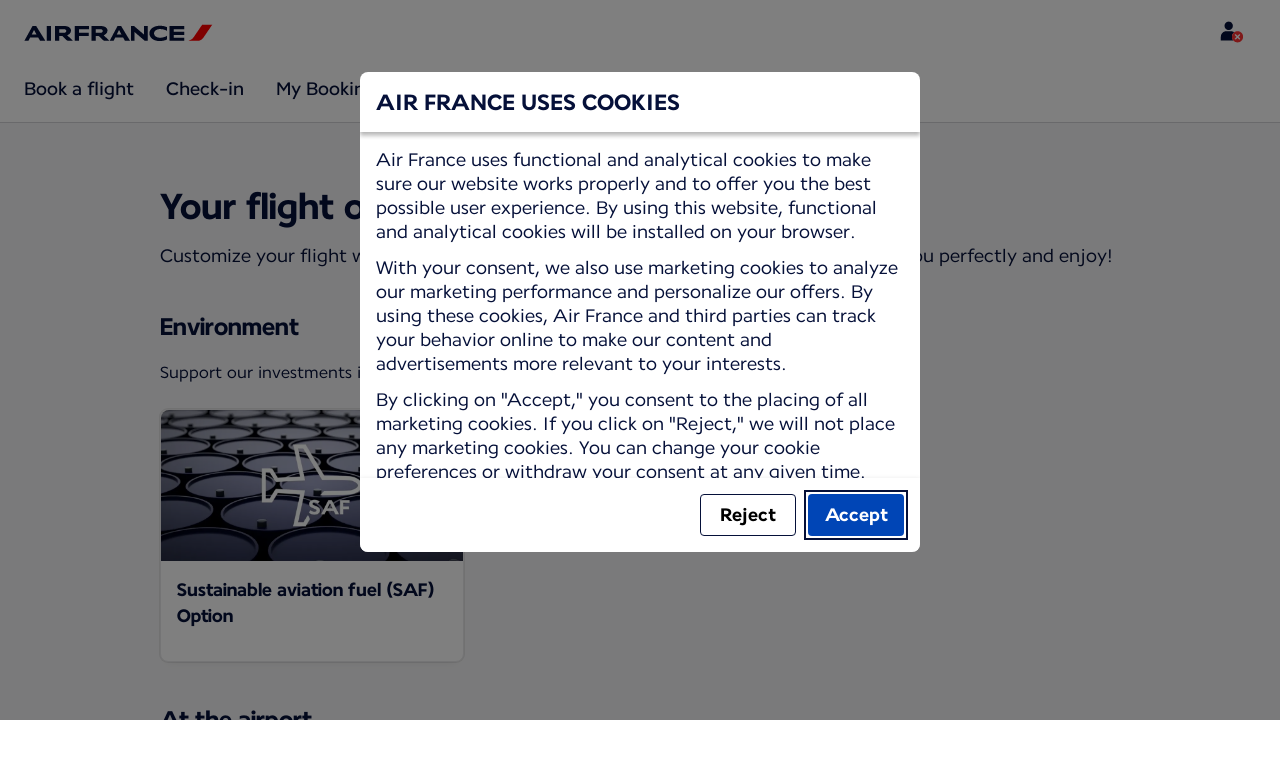

--- FILE ---
content_type: text/html;charset=UTF-8
request_url: https://wwws.airfrance.my/information/aeroport/options
body_size: 65605
content:
<!DOCTYPE html><html lang="en-US" class="bwc-page-template-powered" data-beasties-container><head>
    <meta charset="utf-8">
    <base href="/">
    <script>
      var bwTimestampLoadStart = Date.now();

      // Inform relay that we are using our own cookie banner
      window.uses_own_tracking_banner = true;
    </script>

    <meta name="viewport" content="width=device-width, initial-scale=1">
    <meta name="mobile-web-app-capable" content="yes">
    <meta name="apple-mobile-web-app-capable" content="yes">
    <meta name="apple-mobile-web-app-status-bar-style" content="default">
  <link rel="preload" href="https://www.static-af.com/i18n/f42bed847a6db987040cfd53213f12207fc763d4f0912b6d8d83f33ec56029e5/AF/my/en-US/common.json" as="fetch" crossorigin="anonymous" id="labels-preloadcommon"><link rel="stylesheet" href="https://www.static-af.com/assets/css/af.f5811fe5691999d754e2df98.css" id="bw-stylesheet"><link rel="stylesheet" href="https://www.static-af.com/assets/css/af-print.9f9ff29e5cafe3a501a9762e.css" id="bw-print-stylesheet" media="print"><link rel="icon" href="https://www.static-af.com/assets/af/img/logo-120.png" sizes="120x120"><link rel="icon" href="https://www.static-af.com/assets/af/img/logo-48.png" sizes="48x48"><link rel="manifest" href="https://www.static-af.com/assets/af/manifest.webmanifest"><meta name="theme-color" content="#051039"><meta name="cookie-banner-brand" content="AF"><meta name="cookie-banner-language" content="en-US"><meta name="cookie-banner-country" content="MY"><title>Your flight options at a glance - Air France | Air France, Malaysia</title><script type="text/javascript" src="https://www.static-af.com/assets/cookie-banner/cookie-banner.js"></script><style ng-app-id="server-app">bwc-page-template[_ngcontent-server-app-c2927697084] > .mat-drawer-container[_ngcontent-server-app-c2927697084], bwc-page-template[_ngcontent-server-app-c2927697084] > .mat-drawer-container[_ngcontent-server-app-c2927697084] > .mat-drawer-content[_ngcontent-server-app-c2927697084]{overflow:initial}bwc-page-template[_ngcontent-server-app-c2927697084]   .bwc-page-template__container[_ngcontent-server-app-c2927697084]{display:flex;width:100%;height:100%;transform:none!important}bwc-page-template[_ngcontent-server-app-c2927697084]   .bwc-page-template__container[_ngcontent-server-app-c2927697084]   .mat-sidenav-content[_ngcontent-server-app-c2927697084], bwc-page-template[_ngcontent-server-app-c2927697084]   .bwc-page-template__container[_ngcontent-server-app-c2927697084]   .mat-sidenav-container[_ngcontent-server-app-c2927697084], bwc-page-template[_ngcontent-server-app-c2927697084]   .bwc-page-template__container[_ngcontent-server-app-c2927697084]   .mat-drawer-content[_ngcontent-server-app-c2927697084]{transform:none!important}bwc-page-template[_ngcontent-server-app-c2927697084]   .bwc-page-template__container[_ngcontent-server-app-c2927697084] > .mat-drawer-content[_ngcontent-server-app-c2927697084]{flex:1 0 auto;flex-direction:column;width:100%}bwc-page-template[_ngcontent-server-app-c2927697084]   .bwc-page-template__container[_ngcontent-server-app-c2927697084]   footer[_ngcontent-server-app-c2927697084]{z-index:0}bwc-page-template[_ngcontent-server-app-c2927697084]   .bwc-page-template__navigation[_ngcontent-server-app-c2927697084]{display:block;height:100%}bwc-page-template[_ngcontent-server-app-c2927697084]   .bwc-page-template__content[_ngcontent-server-app-c2927697084]{display:flex;flex-direction:column;height:inherit}bwc-page-template[_ngcontent-server-app-c2927697084]   .bwc-page-template__content__sticky-header[_ngcontent-server-app-c2927697084]{z-index:1;top:0;width:100%;transition:transform .18s ease-in;border-bottom:var(--aero-border-width-default, 1px) solid var(--aero-color-border-default, #d4d8da);background-color:var(--aero-color-surface-default)}bwc-page-template[_ngcontent-server-app-c2927697084]   .bwc-page-template__content__sticky-header[_ngcontent-server-app-c2927697084]   bwc-subheader[_ngcontent-server-app-c2927697084]   .mat-toolbar[_ngcontent-server-app-c2927697084]{box-shadow:none}bwc-page-template[_ngcontent-server-app-c2927697084]   .bwc-page-template__content__sticky-header[_ngcontent-server-app-c2927697084]   bwc-logo-header[_ngcontent-server-app-c2927697084]   .mat-toolbar[_ngcontent-server-app-c2927697084]{box-shadow:none}bwc-page-template[_ngcontent-server-app-c2927697084]   .bwc-page-template__content__sticky-header__toptasks[_ngcontent-server-app-c2927697084]{display:none;background-color:var(--bwc-palette-white)}@media (min-width: 960px){bwc-page-template[_ngcontent-server-app-c2927697084]   .bwc-page-template__content__sticky-header__toptasks[_ngcontent-server-app-c2927697084]{display:block}}bwc-page-template[_ngcontent-server-app-c2927697084]   .bwc-page-template__content__sticky-header-collapsed[_ngcontent-server-app-c2927697084]{transform:translateY(-56px)}bwc-page-template[_ngcontent-server-app-c2927697084]   .bwc-page-template__content__sticky-header-collapsed[_ngcontent-server-app-c2927697084]   .bwc-logo-header__container--hide-collapsed[_ngcontent-server-app-c2927697084]{display:none}bwc-page-template[_ngcontent-server-app-c2927697084]   .bwc-page-template__content__sticky-top-tasks[_ngcontent-server-app-c2927697084]{display:block;position:sticky;z-index:1;bottom:0;width:100%;padding-bottom:env(safe-area-inset-bottom);border-top:var(--aero-border-width-default) solid var(--aero-color-border-default)}@media (min-width: 960px){bwc-page-template[_ngcontent-server-app-c2927697084]   .bwc-page-template__content__sticky-top-tasks[_ngcontent-server-app-c2927697084]{display:none;height:0;overflow:hidden}}bwc-page-template[_ngcontent-server-app-c2927697084]   .bwc-page-template__content__main-view[_ngcontent-server-app-c2927697084]{position:relative;z-index:0;flex-grow:1;flex-shrink:0}bwc-page-template[_ngcontent-server-app-c2927697084]   .bwc-page-template__content[_ngcontent-server-app-c2927697084]   bwc-legal-footer[_ngcontent-server-app-c2927697084]{flex-grow:0;flex-shrink:0}bwc-page-template[_ngcontent-server-app-c2927697084]   .bwc-page-template__sidenav[_ngcontent-server-app-c2927697084]{width:280px}@media (max-width: 599px){bwc-page-template[_ngcontent-server-app-c2927697084]   .bwc-page-template__sidenav[_ngcontent-server-app-c2927697084]{width:100%;box-shadow:none}}@media (min-width: 600px){bwc-page-template[_ngcontent-server-app-c2927697084]   .bwc-page-template__sidenav[_ngcontent-server-app-c2927697084]{width:100%;box-shadow:none}}bwc-page-template[_ngcontent-server-app-c2927697084]   .bwc-page-template__sidenav__divider[_ngcontent-server-app-c2927697084]{display:block;margin:0;border:var(--aero-border-width-default, 1px) solid var(--aero-color-border-default)}bwc-page-template[_ngcontent-server-app-c2927697084]   .bwc-page-template__sidenav__alllinks[_ngcontent-server-app-c2927697084]{margin-top:16px;margin-left:40px}bwc-page-template[_ngcontent-server-app-c2927697084]   .bwc-page-template__sidenav__enabler[_ngcontent-server-app-c2927697084]{padding:0 20px}bwc-page-template[_ngcontent-server-app-c2927697084]   .bwc-page-template__sidenav__enabler[_ngcontent-server-app-c2927697084]   button[_ngcontent-server-app-c2927697084]{width:100%;min-height:56px;padding:0 20px}bwc-page-template[_ngcontent-server-app-c2927697084]   .bwc-page-template__sidenav__enabler[_ngcontent-server-app-c2927697084]   button__button-flag-wrapper[_ngcontent-server-app-c2927697084]{display:flex;align-items:center;justify-content:left}bwc-page-template[_ngcontent-server-app-c2927697084]   .bwc-page-template__sidenav__enabler[_ngcontent-server-app-c2927697084]   button__button-flag-wrapper__left-icon[_ngcontent-server-app-c2927697084]{margin-right:8px}bwc-page-template[_ngcontent-server-app-c2927697084]   .bwc-page-template__sidenav__close-button[_ngcontent-server-app-c2927697084]{padding:16px}bwc-page-template[_ngcontent-server-app-c2927697084]   .bwc-page-template__sidenav[_ngcontent-server-app-c2927697084]   bwc-multi-list[_ngcontent-server-app-c2927697084]:not([horizontal])   .bwc-multi-list-item[_ngcontent-server-app-c2927697084]   .mdc-list-item[_ngcontent-server-app-c2927697084]{height:auto;min-height:48px}bwc-page-template[_ngcontent-server-app-c2927697084]   .bwc-page-template__sidenav[_ngcontent-server-app-c2927697084]   bwc-multi-list[_ngcontent-server-app-c2927697084]:not([horizontal])   .bwc-multi-list-item[_ngcontent-server-app-c2927697084]   .mdc-list-item__content[_ngcontent-server-app-c2927697084]{padding:0}bwc-page-template[_ngcontent-server-app-c2927697084]   .bwc-page-template__sidenav[_ngcontent-server-app-c2927697084]   bwc-multi-list[_ngcontent-server-app-c2927697084]:not([horizontal])   .bwc-multi-list-item__button[_ngcontent-server-app-c2927697084], bwc-page-template[_ngcontent-server-app-c2927697084]   .bwc-page-template__sidenav[_ngcontent-server-app-c2927697084]   bwc-multi-list[_ngcontent-server-app-c2927697084]:not([horizontal])   .bwc-multi-list-item__link[_ngcontent-server-app-c2927697084]{box-sizing:border-box;min-height:24px;text-decoration:none;white-space:normal}bwc-page-template[_ngcontent-server-app-c2927697084]   .bwc-page-template__sidenav[_ngcontent-server-app-c2927697084]   bwc-multi-list[_ngcontent-server-app-c2927697084]:not([horizontal])   .bwc-multi-list-item__icon[_ngcontent-server-app-c2927697084]{margin-right:16px}bwc-page-template[_ngcontent-server-app-c2927697084]   .bwc-page-template__sidenav[_ngcontent-server-app-c2927697084]   bwc-multi-list[_ngcontent-server-app-c2927697084]:not([horizontal])   .bwc-multi-list-item__link--active[_ngcontent-server-app-c2927697084]{padding-left:36px;border-left:4px solid transparent}bwc-page-template[_ngcontent-server-app-c2927697084]   .bwc-page-template__notification.bwc-notification[_ngcontent-server-app-c2927697084]   .bwc-notification__container[_ngcontent-server-app-c2927697084]{flex-basis:1440px;flex-grow:0;margin:0 auto}bwc-page-template[_ngcontent-server-app-c2927697084]   .bwc-page-template__notification.bwc-notification__linklist[_ngcontent-server-app-c2927697084]{margin:0;list-style:none}bwc-page-template[_ngcontent-server-app-c2927697084]   .bwc-page-template__notification.bwc-notification__linklist[_ngcontent-server-app-c2927697084]   a[_ngcontent-server-app-c2927697084]{margin-left:8px}bwc-page-template[_ngcontent-server-app-c2927697084]   .bwc-page-template__side-panel-container[_ngcontent-server-app-c2927697084]{position:relative;height:100%;gap:16px}bwc-page-template[_ngcontent-server-app-c2927697084]   .bwc-page-template__side-panel[_ngcontent-server-app-c2927697084]{position:absolute;left:0;width:100%}bwc-page-template[_ngcontent-server-app-c2927697084]   .bwc-page-template__side-panel.slide-right[_ngcontent-server-app-c2927697084]{animation:_ngcontent-server-app-c2927697084_slideInRight .4s forwards}bwc-page-template[_ngcontent-server-app-c2927697084]   .bwc-page-template__side-panel.slide-left[_ngcontent-server-app-c2927697084]{animation:_ngcontent-server-app-c2927697084_slideInLeft .4s forwards}@keyframes _ngcontent-server-app-c2927697084_slideInRight{0%{transform:translate(100%);opacity:0}to{transform:translate(0);opacity:1}}@keyframes _ngcontent-server-app-c2927697084_slideInLeft{0%{transform:translate(-100%);opacity:0}to{transform:translate(0);opacity:1}}bwc-page-template[_ngcontent-server-app-c2927697084]   .bwc-page-template__side-panel-section[_ngcontent-server-app-c2927697084]{display:flex;flex-flow:column;margin:16px;gap:16px}bwc-page-template[_ngcontent-server-app-c2927697084]   .bwc-page-template__side-panel-category-wrapper[_ngcontent-server-app-c2927697084]{display:flex;flex-direction:column;align-items:flex-start;gap:var(--aero-space-lg, 24px);list-style:none}bwc-page-template[_ngcontent-server-app-c2927697084]   .bwc-page-template__side-panel-category-wrapper[_ngcontent-server-app-c2927697084]   li[_ngcontent-server-app-c2927697084]{width:100%}bwc-page-template[_ngcontent-server-app-c2927697084]   .bwc-page-template__side-panel-category-wrapper.bwc-page-template__side-panel-level-0[_ngcontent-server-app-c2927697084]{gap:0}@media (min-width: 960px){bwc-page-template[_ngcontent-server-app-c2927697084]   .bwc-page-template__side-panel-category-wrapper[_ngcontent-server-app-c2927697084]{gap:var(--aero-space-lg, 24px)}bwc-page-template[_ngcontent-server-app-c2927697084]   .bwc-page-template__side-panel-category-wrapper[_ngcontent-server-app-c2927697084]   .bwc-menu-action__link[_ngcontent-server-app-c2927697084], bwc-page-template[_ngcontent-server-app-c2927697084]   .bwc-page-template__side-panel-category-wrapper[_ngcontent-server-app-c2927697084]   .bwc-menu-action__button[_ngcontent-server-app-c2927697084]{justify-content:space-between;width:100%}}bwc-page-template[_ngcontent-server-app-c2927697084]   .bwc-page-template__side-panel-category[_ngcontent-server-app-c2927697084]{display:flex;flex-direction:column;align-items:flex-start;width:100%;gap:var(--aero-space-fix-xs, 8px)}bwc-page-template[_ngcontent-server-app-c2927697084]   .bwc-page-template__side-panel-category[_ngcontent-server-app-c2927697084]   .bwc-submenu-overlay__category-name[_ngcontent-server-app-c2927697084]{padding-left:var(--aero-space-sm, 12px);color:var(--aero-color-text-alternative, #68737a)}bwc-page-template[_ngcontent-server-app-c2927697084]   .bwc-page-template__side-panel-category__links[_ngcontent-server-app-c2927697084]{width:100%}bwc-page-template[_ngcontent-server-app-c2927697084]   .bwc-page-template__side-panel-category__links[_ngcontent-server-app-c2927697084]   ul[_ngcontent-server-app-c2927697084]{list-style:none}bwc-page-template[_ngcontent-server-app-c2927697084]   .bwc-page-template__container-spacer[_ngcontent-server-app-c2927697084]{height:8px}html.bwc-page-template-powered[_ngcontent-server-app-c2927697084]{display:flex;min-height:100%}html.bwc-page-template-powered[_ngcontent-server-app-c2927697084]   body[_ngcontent-server-app-c2927697084]{flex:1 1 100%;max-width:100%}</style><style ng-app-id="server-app">.mat-drawer-container{position:relative;z-index:1;color:var(--mat-sidenav-content-text-color, var(--mat-sys-on-background));background-color:var(--mat-sidenav-content-background-color, var(--mat-sys-background));box-sizing:border-box;display:block;overflow:hidden}.mat-drawer-container[fullscreen]{top:0;left:0;right:0;bottom:0;position:absolute}.mat-drawer-container[fullscreen].mat-drawer-container-has-open{overflow:hidden}.mat-drawer-container.mat-drawer-container-explicit-backdrop .mat-drawer-side{z-index:3}.mat-drawer-container.ng-animate-disabled .mat-drawer-backdrop,.mat-drawer-container.ng-animate-disabled .mat-drawer-content,.ng-animate-disabled .mat-drawer-container .mat-drawer-backdrop,.ng-animate-disabled .mat-drawer-container .mat-drawer-content{transition:none}.mat-drawer-backdrop{top:0;left:0;right:0;bottom:0;position:absolute;display:block;z-index:3;visibility:hidden}.mat-drawer-backdrop.mat-drawer-shown{visibility:visible;background-color:var(--mat-sidenav-scrim-color, color-mix(in srgb, var(--mat-sys-neutral-variant20) 40%, transparent))}.mat-drawer-transition .mat-drawer-backdrop{transition-duration:400ms;transition-timing-function:cubic-bezier(0.25, 0.8, 0.25, 1);transition-property:background-color,visibility}@media(forced-colors: active){.mat-drawer-backdrop{opacity:.5}}.mat-drawer-content{position:relative;z-index:1;display:block;height:100%;overflow:auto}.mat-drawer-content.mat-drawer-content-hidden{opacity:0}.mat-drawer-transition .mat-drawer-content{transition-duration:400ms;transition-timing-function:cubic-bezier(0.25, 0.8, 0.25, 1);transition-property:transform,margin-left,margin-right}.mat-drawer{position:relative;z-index:4;color:var(--mat-sidenav-container-text-color, var(--mat-sys-on-surface-variant));box-shadow:var(--mat-sidenav-container-elevation-shadow, none);background-color:var(--mat-sidenav-container-background-color, var(--mat-sys-surface));border-top-right-radius:var(--mat-sidenav-container-shape, var(--mat-sys-corner-large));border-bottom-right-radius:var(--mat-sidenav-container-shape, var(--mat-sys-corner-large));width:var(--mat-sidenav-container-width, 360px);display:block;position:absolute;top:0;bottom:0;z-index:3;outline:0;box-sizing:border-box;overflow-y:auto;transform:translate3d(-100%, 0, 0)}@media(forced-colors: active){.mat-drawer,[dir=rtl] .mat-drawer.mat-drawer-end{border-right:solid 1px currentColor}}@media(forced-colors: active){[dir=rtl] .mat-drawer,.mat-drawer.mat-drawer-end{border-left:solid 1px currentColor;border-right:none}}.mat-drawer.mat-drawer-side{z-index:2}.mat-drawer.mat-drawer-end{right:0;transform:translate3d(100%, 0, 0);border-top-left-radius:var(--mat-sidenav-container-shape, var(--mat-sys-corner-large));border-bottom-left-radius:var(--mat-sidenav-container-shape, var(--mat-sys-corner-large));border-top-right-radius:0;border-bottom-right-radius:0}[dir=rtl] .mat-drawer{border-top-left-radius:var(--mat-sidenav-container-shape, var(--mat-sys-corner-large));border-bottom-left-radius:var(--mat-sidenav-container-shape, var(--mat-sys-corner-large));border-top-right-radius:0;border-bottom-right-radius:0;transform:translate3d(100%, 0, 0)}[dir=rtl] .mat-drawer.mat-drawer-end{border-top-right-radius:var(--mat-sidenav-container-shape, var(--mat-sys-corner-large));border-bottom-right-radius:var(--mat-sidenav-container-shape, var(--mat-sys-corner-large));border-top-left-radius:0;border-bottom-left-radius:0;left:0;right:auto;transform:translate3d(-100%, 0, 0)}.mat-drawer-transition .mat-drawer{transition:transform 400ms cubic-bezier(0.25, 0.8, 0.25, 1)}.mat-drawer:not(.mat-drawer-opened):not(.mat-drawer-animating){visibility:hidden;box-shadow:none}.mat-drawer:not(.mat-drawer-opened):not(.mat-drawer-animating) .mat-drawer-inner-container{display:none}.mat-drawer.mat-drawer-opened.mat-drawer-opened{transform:none}.mat-drawer-side{box-shadow:none;border-right-color:var(--mat-sidenav-container-divider-color, transparent);border-right-width:1px;border-right-style:solid}.mat-drawer-side.mat-drawer-end{border-left-color:var(--mat-sidenav-container-divider-color, transparent);border-left-width:1px;border-left-style:solid;border-right:none}[dir=rtl] .mat-drawer-side{border-left-color:var(--mat-sidenav-container-divider-color, transparent);border-left-width:1px;border-left-style:solid;border-right:none}[dir=rtl] .mat-drawer-side.mat-drawer-end{border-right-color:var(--mat-sidenav-container-divider-color, transparent);border-right-width:1px;border-right-style:solid;border-left:none}.mat-drawer-inner-container{width:100%;height:100%;overflow:auto}.mat-sidenav-fixed{position:fixed}
</style><style ng-app-id="server-app">.mat-toolbar{background:var(--mat-toolbar-container-background-color, var(--mat-sys-surface));color:var(--mat-toolbar-container-text-color, var(--mat-sys-on-surface))}.mat-toolbar,.mat-toolbar h1,.mat-toolbar h2,.mat-toolbar h3,.mat-toolbar h4,.mat-toolbar h5,.mat-toolbar h6{font-family:var(--mat-toolbar-title-text-font, var(--mat-sys-title-large-font));font-size:var(--mat-toolbar-title-text-size, var(--mat-sys-title-large-size));line-height:var(--mat-toolbar-title-text-line-height, var(--mat-sys-title-large-line-height));font-weight:var(--mat-toolbar-title-text-weight, var(--mat-sys-title-large-weight));letter-spacing:var(--mat-toolbar-title-text-tracking, var(--mat-sys-title-large-tracking));margin:0}@media(forced-colors: active){.mat-toolbar{outline:solid 1px}}.mat-toolbar .mat-form-field-underline,.mat-toolbar .mat-form-field-ripple,.mat-toolbar .mat-focused .mat-form-field-ripple{background-color:currentColor}.mat-toolbar .mat-form-field-label,.mat-toolbar .mat-focused .mat-form-field-label,.mat-toolbar .mat-select-value,.mat-toolbar .mat-select-arrow,.mat-toolbar .mat-form-field.mat-focused .mat-select-arrow{color:inherit}.mat-toolbar .mat-input-element{caret-color:currentColor}.mat-toolbar .mat-mdc-button-base.mat-mdc-button-base.mat-unthemed{--mat-button-text-label-text-color: var(--mat-toolbar-container-text-color, var(--mat-sys-on-surface));--mat-button-outlined-label-text-color: var(--mat-toolbar-container-text-color, var(--mat-sys-on-surface))}.mat-toolbar-row,.mat-toolbar-single-row{display:flex;box-sizing:border-box;padding:0 16px;width:100%;flex-direction:row;align-items:center;white-space:nowrap;height:var(--mat-toolbar-standard-height, 64px)}@media(max-width: 599px){.mat-toolbar-row,.mat-toolbar-single-row{height:var(--mat-toolbar-mobile-height, 56px)}}.mat-toolbar-multiple-rows{display:flex;box-sizing:border-box;flex-direction:column;width:100%;min-height:var(--mat-toolbar-standard-height, 64px)}@media(max-width: 599px){.mat-toolbar-multiple-rows{min-height:var(--mat-toolbar-mobile-height, 56px)}}
</style><style ng-app-id="server-app">[_nghost-server-app-c1796863498]{display:inline-block;line-height:0}[_nghost-server-app-c1796863498]   img[_ngcontent-server-app-c1796863498]{display:inline-block}</style><style ng-app-id="server-app">[_nghost-server-app-c28159107]{display:block;position:relative}[_nghost-server-app-c28159107]   button[_ngcontent-server-app-c28159107]{line-height:0}[_nghost-server-app-c28159107]   .bwc-logo-header[_ngcontent-server-app-c28159107]{align-items:center;height:auto;padding:var(--aero-space-xs, 8px) var(--aero-space-xs, 8px) 0 var(--aero-space-xs, 8px)}@media (max-width: 599px){[_nghost-server-app-c28159107]   .bwc-logo-header[_ngcontent-server-app-c28159107]{display:flex;align-items:center;align-self:stretch;justify-content:space-between}}@media (min-width: 960px){[_nghost-server-app-c28159107]   .bwc-logo-header[_ngcontent-server-app-c28159107]{height:auto;padding:var(--aero-space-2xs, 8px) var(--aero-space-md, 24px) 0 var(--aero-space-md, 24px)}}@media (min-width: 768px){[_nghost-server-app-c28159107]   .bwc-logo-header[_ngcontent-server-app-c28159107]   .bwc-logo-header__label-login[_ngcontent-server-app-c28159107], [_nghost-server-app-c28159107]   .bwc-logo-header[_ngcontent-server-app-c28159107]   .bwc-logo-header__label-enrol[_ngcontent-server-app-c28159107]{display:inline;text-transform:none}[_nghost-server-app-c28159107]   .bwc-logo-header[_ngcontent-server-app-c28159107]   .bwc-logo-header__button-countrylang[_ngcontent-server-app-c28159107]{display:block}[_nghost-server-app-c28159107]   .bwc-logo-header[_ngcontent-server-app-c28159107]   .bwc-logo-header__redirection-notice-container__language[_ngcontent-server-app-c28159107]{display:block}[_nghost-server-app-c28159107]   .bwc-logo-header[_ngcontent-server-app-c28159107]   .bwc-logo-header__redirection-notice-container__menu[_ngcontent-server-app-c28159107]{display:none}[_nghost-server-app-c28159107]   .bwc-logo-header[_ngcontent-server-app-c28159107]   .bwc-logo-header__enrol-button[_ngcontent-server-app-c28159107]{display:inline-block}}@media (min-width: 600px){[_nghost-server-app-c28159107]   .bwc-logo-header__button-container[_ngcontent-server-app-c28159107]{position:relative}}[_nghost-server-app-c28159107]   .bwc-logo-header__redirection-notice-container[_ngcontent-server-app-c28159107]{position:absolute;z-index:101;top:48px;right:5px;left:5px;border-radius:2px;box-shadow:0 4px 4px #0000003d,0 0 4px #0000001f}@media (min-width: 600px){[_nghost-server-app-c28159107]   .bwc-logo-header__redirection-notice-container[_ngcontent-server-app-c28159107]{width:350px}[_nghost-server-app-c28159107]   .bwc-logo-header__redirection-notice-container__language[_ngcontent-server-app-c28159107]{right:0;left:auto}[_nghost-server-app-c28159107]   .bwc-logo-header__redirection-notice-container__language[_ngcontent-server-app-c28159107]:before{right:40px;left:auto}[_nghost-server-app-c28159107]   .bwc-logo-header__redirection-notice-container__menu[_ngcontent-server-app-c28159107]{right:auto;left:-10px}[_nghost-server-app-c28159107]   .bwc-logo-header__redirection-notice-container__menu[_ngcontent-server-app-c28159107]:before{left:10px}}[_nghost-server-app-c28159107]   .bwc-logo-header__redirection-notice-container[_ngcontent-server-app-c28159107]:before{content:"";display:block;position:absolute;top:-10px;width:0;height:0;border-right:20px solid transparent;border-left:20px solid transparent}[_nghost-server-app-c28159107]   .bwc-logo-header__logo-container[_ngcontent-server-app-c28159107]{display:flex;flex:1 1 auto;flex-wrap:wrap;align-self:center;margin-top:0;padding-left:var(--aero-space-fix-xs, 8px)}@media (min-width: 960px){[_nghost-server-app-c28159107]   .bwc-logo-header__logo-container[_ngcontent-server-app-c28159107]{padding-left:0}}[_nghost-server-app-c28159107]   .bwc-logo-header__logo-container-link[_ngcontent-server-app-c28159107]{display:inline-flex}[_nghost-server-app-c28159107]   .bwc-logo-header__logo-container-link[_ngcontent-server-app-c28159107]:focus-visible, [_nghost-server-app-c28159107]   .bwc-logo-header__logo-container-link[_ngcontent-server-app-c28159107]:focus{z-index:10;border:none;border-radius:var(--aero-border-radius-default);outline:var(--aero-outline-width-default) solid var(--aero-color-outline-default)!important;outline-offset:var(--aero-outline-width-default);box-shadow:none!important}[_nghost-server-app-c28159107]   .bwc-logo-header__logo-container[_ngcontent-server-app-c28159107]   h1[_ngcontent-server-app-c28159107]{display:inline-flex}[_nghost-server-app-c28159107]   .bwc-logo-header__spacer[_ngcontent-server-app-c28159107]{flex:1 1 auto}[_nghost-server-app-c28159107]   .bwc-logo-header__action-menu-container[_ngcontent-server-app-c28159107]{display:flex;gap:var(--aero-space-fix-2xs);align-items:center}@media (max-width: 599px){[_nghost-server-app-c28159107]   .bwc-logo-header__action-menu-container[_ngcontent-server-app-c28159107]{gap:var(--aero-space-fix-2xs)}}[_nghost-server-app-c28159107]   .bwc-logo-header__action-menu-container[_ngcontent-server-app-c28159107]   bwc-menu-action[_ngcontent-server-app-c28159107]{width:auto}[_nghost-server-app-c28159107]   .bwc-logo-header__logo[_ngcontent-server-app-c28159107]{display:inline-block;align-self:center;background-color:transparent;background-repeat:no-repeat;background-position:left center;background-size:100% auto}@media (min-width: 960px){[_nghost-server-app-c28159107]   .bwc-logo-header__logo[_ngcontent-server-app-c28159107]{background-position:left bottom}}[_nghost-server-app-c28159107]   .bwc-logo-header__enrol-container[_ngcontent-server-app-c28159107]{display:none}@media (min-width: 1280px){[_nghost-server-app-c28159107]   .bwc-logo-header__enrol-container[_ngcontent-server-app-c28159107]{display:block}}[_nghost-server-app-c28159107]   .bwc-logo-header[_ngcontent-server-app-c28159107]   button.bwc-logo-header__button-countrylang[_ngcontent-server-app-c28159107]:not(:hover), [_nghost-server-app-c28159107]   .bwc-logo-header[_ngcontent-server-app-c28159107]   button.bwc-logo-header__auth-menu-button[_ngcontent-server-app-c28159107]:not(:hover), [_nghost-server-app-c28159107]   .bwc-logo-header[_ngcontent-server-app-c28159107]   button.bwc-logo-header__login-button[_ngcontent-server-app-c28159107]:not(:hover), [_nghost-server-app-c28159107]   .bwc-logo-header[_ngcontent-server-app-c28159107]   button.bwc-logo-header__enrol-button[_ngcontent-server-app-c28159107]:not(:hover), [_nghost-server-app-c28159107]   .bwc-logo-header[_ngcontent-server-app-c28159107]   button.bwc-logo-header__user-profile-info[_ngcontent-server-app-c28159107]:not(:hover){background-color:unset;color:inherit}[_nghost-server-app-c28159107]   .bwc-logo-header__auth-menu-button[_ngcontent-server-app-c28159107], [_nghost-server-app-c28159107]   .bwc-logo-header__login-button[_ngcontent-server-app-c28159107], [_nghost-server-app-c28159107]   .bwc-logo-header__enrol-button[_ngcontent-server-app-c28159107], [_nghost-server-app-c28159107]   .bwc-logo-header__button-countrylang[_ngcontent-server-app-c28159107], [_nghost-server-app-c28159107]   .bwc-logo-header__label-login[_ngcontent-server-app-c28159107], [_nghost-server-app-c28159107]   .bwc-logo-header__label-enrol[_ngcontent-server-app-c28159107], [_nghost-server-app-c28159107]   .bwc-logo-header__label-countrylang[_ngcontent-server-app-c28159107]{text-transform:none}.bw-kl   [_nghost-server-app-c28159107]   .bwc-logo-header__auth-menu-button[_ngcontent-server-app-c28159107], .bw-kl   [_nghost-server-app-c28159107]   .bwc-logo-header__login-button[_ngcontent-server-app-c28159107], .bw-kl   [_nghost-server-app-c28159107]   .bwc-logo-header__enrol-button[_ngcontent-server-app-c28159107], .bw-kl   [_nghost-server-app-c28159107]   .bwc-logo-header__button-countrylang[_ngcontent-server-app-c28159107], .bw-kl   [_nghost-server-app-c28159107]   .bwc-logo-header__label-login[_ngcontent-server-app-c28159107], .bw-kl   [_nghost-server-app-c28159107]   .bwc-logo-header__label-enrol[_ngcontent-server-app-c28159107], .bw-kl   [_nghost-server-app-c28159107]   .bwc-logo-header__label-countrylang[_ngcontent-server-app-c28159107]{color:var(--bwc-palette-primary-900)}@media (max-width: 599px){[_nghost-server-app-c28159107]   .bwc-logo-header__label-login[_ngcontent-server-app-c28159107]{display:none}}[_nghost-server-app-c28159107]   .bwc-logo-header__button-countrylang[_ngcontent-server-app-c28159107]{display:none}[_nghost-server-app-c28159107]   .bwc-logo-header__redirection-notice-container__language[_ngcontent-server-app-c28159107]{display:none}[_nghost-server-app-c28159107]   .bwc-logo-header__redirection-notice-container__menu[_ngcontent-server-app-c28159107]{display:block}[_nghost-server-app-c28159107]   .bwc-logo-header__user-initials[_ngcontent-server-app-c28159107]{align-content:center;padding:4px 0}@media (min-width: 600px){[_nghost-server-app-c28159107]   .bwc-logo-header__user-initials[_ngcontent-server-app-c28159107]{padding:8px 0}}[_nghost-server-app-c28159107]   .bwc-logo-header__user-avatar[_ngcontent-server-app-c28159107]{padding:8px 0}[_nghost-server-app-c28159107]   .bwc-logo-header__user-name[_ngcontent-server-app-c28159107]{display:block;line-height:1.2}[_nghost-server-app-c28159107]   .bwc-logo-header__user-profile-type-container[_ngcontent-server-app-c28159107]{display:none}@media (min-width: 768px){[_nghost-server-app-c28159107]   .bwc-logo-header__user-profile-type-container[_ngcontent-server-app-c28159107]{display:flex}}[_nghost-server-app-c28159107]   .bwc-logo-header__expand-status[_ngcontent-server-app-c28159107]{padding:8px 0 0 16px}@media (min-width: 960px){[_nghost-server-app-c28159107]   .bwc-logo-header__hamburger-nav[_ngcontent-server-app-c28159107]{display:none}}@media (min-width: 960px){[_nghost-server-app-c28159107]   .bwc-logo-header__button-menu[_ngcontent-server-app-c28159107]{display:none}}[_nghost-server-app-c28159107]   .bwc-logo-header__button-menu.mdc-icon-button[_ngcontent-server-app-c28159107]{min-width:40px;min-height:40px}[_nghost-server-app-c28159107]   .bwc-logo-header__button-menu[_ngcontent-server-app-c28159107]   .mat-mdc-button-persistent-ripple[_ngcontent-server-app-c28159107]{border-radius:2px}[_nghost-server-app-c28159107]   .bwc-logo-header__flyingblue-extra[_ngcontent-server-app-c28159107]{margin-left:4px}.bwc-small-header[_nghost-server-app-c28159107]   .bwc-logo-header__button-menu[_ngcontent-server-app-c28159107]{margin-right:0}.bwc-small-header[_nghost-server-app-c28159107]   .bwc-logo-header__logo[_ngcontent-server-app-c28159107]{background-position:left center}[_nghost-server-app-c28159107]   .bwc-logo-header__profile-list[_ngcontent-server-app-c28159107]   .mat-mdc-list[_ngcontent-server-app-c28159107]   .mdc-list-item[_ngcontent-server-app-c28159107]{height:auto}[_nghost-server-app-c28159107]   .bwc-logo-header__profile-list[_ngcontent-server-app-c28159107]   .mat-mdc-list[_ngcontent-server-app-c28159107]   .mdc-list-item[_ngcontent-server-app-c28159107]   .bwc-multi-list__button[_ngcontent-server-app-c28159107]{height:auto;padding:16px 24px;line-height:normal}.bwc-logo-header__user-profile-button[_ngcontent-server-app-c28159107]{display:inline-block;box-sizing:border-box;width:32px;height:32px;border-radius:50%;text-align:center}@media (min-width: 600px){.bwc-logo-header__user-profile-button[_ngcontent-server-app-c28159107]{width:40px;height:40px;padding:8px 0}}.bwc-logo-header__user-profile-type__logo-wrapper[_ngcontent-server-app-c28159107]{display:flex;align-items:center}</style><style ng-app-id="server-app">.bwc-skiplink[_nghost-server-app-c1894850802]{position:fixed;z-index:1;left:8px;transform:translateY(-54px)}.bwc-skiplink[_nghost-server-app-c1894850802]   a[_ngcontent-server-app-c1894850802]{top:0;transition:transform .2s ease-in;opacity:0}.bwc-skiplink[_nghost-server-app-c1894850802]   a.mat-raised-button.mat-primary[_ngcontent-server-app-c1894850802]{text-transform:uppercase}.bw-kl   .bwc-skiplink[_nghost-server-app-c1894850802]   a.mat-raised-button.mat-primary[_ngcontent-server-app-c1894850802]{border-radius:0}.bwc-skiplink[_nghost-server-app-c1894850802]   a[_ngcontent-server-app-c1894850802]:focus{transform:translateY(62px);opacity:1}</style><style ng-app-id="server-app">.mat-mdc-button-base{text-decoration:none}.mat-mdc-button-base .mat-icon{min-height:fit-content;flex-shrink:0}.mdc-button{-webkit-user-select:none;user-select:none;position:relative;display:inline-flex;align-items:center;justify-content:center;box-sizing:border-box;min-width:64px;border:none;outline:none;line-height:inherit;-webkit-appearance:none;overflow:visible;vertical-align:middle;background:rgba(0,0,0,0);padding:0 8px}.mdc-button::-moz-focus-inner{padding:0;border:0}.mdc-button:active{outline:none}.mdc-button:hover{cursor:pointer}.mdc-button:disabled{cursor:default;pointer-events:none}.mdc-button[hidden]{display:none}.mdc-button .mdc-button__label{position:relative}.mat-mdc-button{padding:0 var(--mat-button-text-horizontal-padding, 12px);height:var(--mat-button-text-container-height, 40px);font-family:var(--mat-button-text-label-text-font, var(--mat-sys-label-large-font));font-size:var(--mat-button-text-label-text-size, var(--mat-sys-label-large-size));letter-spacing:var(--mat-button-text-label-text-tracking, var(--mat-sys-label-large-tracking));text-transform:var(--mat-button-text-label-text-transform);font-weight:var(--mat-button-text-label-text-weight, var(--mat-sys-label-large-weight))}.mat-mdc-button,.mat-mdc-button .mdc-button__ripple{border-radius:var(--mat-button-text-container-shape, var(--mat-sys-corner-full))}.mat-mdc-button:not(:disabled){color:var(--mat-button-text-label-text-color, var(--mat-sys-primary))}.mat-mdc-button[disabled],.mat-mdc-button.mat-mdc-button-disabled{cursor:default;pointer-events:none;color:var(--mat-button-text-disabled-label-text-color, color-mix(in srgb, var(--mat-sys-on-surface) 38%, transparent))}.mat-mdc-button.mat-mdc-button-disabled-interactive{pointer-events:auto}.mat-mdc-button:has(.material-icons,mat-icon,[matButtonIcon]){padding:0 var(--mat-button-text-with-icon-horizontal-padding, 16px)}.mat-mdc-button>.mat-icon{margin-right:var(--mat-button-text-icon-spacing, 8px);margin-left:var(--mat-button-text-icon-offset, -4px)}[dir=rtl] .mat-mdc-button>.mat-icon{margin-right:var(--mat-button-text-icon-offset, -4px);margin-left:var(--mat-button-text-icon-spacing, 8px)}.mat-mdc-button .mdc-button__label+.mat-icon{margin-right:var(--mat-button-text-icon-offset, -4px);margin-left:var(--mat-button-text-icon-spacing, 8px)}[dir=rtl] .mat-mdc-button .mdc-button__label+.mat-icon{margin-right:var(--mat-button-text-icon-spacing, 8px);margin-left:var(--mat-button-text-icon-offset, -4px)}.mat-mdc-button .mat-ripple-element{background-color:var(--mat-button-text-ripple-color, color-mix(in srgb, var(--mat-sys-primary) calc(var(--mat-sys-pressed-state-layer-opacity) * 100%), transparent))}.mat-mdc-button .mat-mdc-button-persistent-ripple::before{background-color:var(--mat-button-text-state-layer-color, var(--mat-sys-primary))}.mat-mdc-button.mat-mdc-button-disabled .mat-mdc-button-persistent-ripple::before{background-color:var(--mat-button-text-disabled-state-layer-color, var(--mat-sys-on-surface-variant))}.mat-mdc-button:hover>.mat-mdc-button-persistent-ripple::before{opacity:var(--mat-button-text-hover-state-layer-opacity, var(--mat-sys-hover-state-layer-opacity))}.mat-mdc-button.cdk-program-focused>.mat-mdc-button-persistent-ripple::before,.mat-mdc-button.cdk-keyboard-focused>.mat-mdc-button-persistent-ripple::before,.mat-mdc-button.mat-mdc-button-disabled-interactive:focus>.mat-mdc-button-persistent-ripple::before{opacity:var(--mat-button-text-focus-state-layer-opacity, var(--mat-sys-focus-state-layer-opacity))}.mat-mdc-button:active>.mat-mdc-button-persistent-ripple::before{opacity:var(--mat-button-text-pressed-state-layer-opacity, var(--mat-sys-pressed-state-layer-opacity))}.mat-mdc-button .mat-mdc-button-touch-target{position:absolute;top:50%;height:var(--mat-button-text-touch-target-size, 48px);display:var(--mat-button-text-touch-target-display, block);left:0;right:0;transform:translateY(-50%)}.mat-mdc-unelevated-button{transition:box-shadow 280ms cubic-bezier(0.4, 0, 0.2, 1);height:var(--mat-button-filled-container-height, 40px);font-family:var(--mat-button-filled-label-text-font, var(--mat-sys-label-large-font));font-size:var(--mat-button-filled-label-text-size, var(--mat-sys-label-large-size));letter-spacing:var(--mat-button-filled-label-text-tracking, var(--mat-sys-label-large-tracking));text-transform:var(--mat-button-filled-label-text-transform);font-weight:var(--mat-button-filled-label-text-weight, var(--mat-sys-label-large-weight));padding:0 var(--mat-button-filled-horizontal-padding, 24px)}.mat-mdc-unelevated-button>.mat-icon{margin-right:var(--mat-button-filled-icon-spacing, 8px);margin-left:var(--mat-button-filled-icon-offset, -8px)}[dir=rtl] .mat-mdc-unelevated-button>.mat-icon{margin-right:var(--mat-button-filled-icon-offset, -8px);margin-left:var(--mat-button-filled-icon-spacing, 8px)}.mat-mdc-unelevated-button .mdc-button__label+.mat-icon{margin-right:var(--mat-button-filled-icon-offset, -8px);margin-left:var(--mat-button-filled-icon-spacing, 8px)}[dir=rtl] .mat-mdc-unelevated-button .mdc-button__label+.mat-icon{margin-right:var(--mat-button-filled-icon-spacing, 8px);margin-left:var(--mat-button-filled-icon-offset, -8px)}.mat-mdc-unelevated-button .mat-ripple-element{background-color:var(--mat-button-filled-ripple-color, color-mix(in srgb, var(--mat-sys-on-primary) calc(var(--mat-sys-pressed-state-layer-opacity) * 100%), transparent))}.mat-mdc-unelevated-button .mat-mdc-button-persistent-ripple::before{background-color:var(--mat-button-filled-state-layer-color, var(--mat-sys-on-primary))}.mat-mdc-unelevated-button.mat-mdc-button-disabled .mat-mdc-button-persistent-ripple::before{background-color:var(--mat-button-filled-disabled-state-layer-color, var(--mat-sys-on-surface-variant))}.mat-mdc-unelevated-button:hover>.mat-mdc-button-persistent-ripple::before{opacity:var(--mat-button-filled-hover-state-layer-opacity, var(--mat-sys-hover-state-layer-opacity))}.mat-mdc-unelevated-button.cdk-program-focused>.mat-mdc-button-persistent-ripple::before,.mat-mdc-unelevated-button.cdk-keyboard-focused>.mat-mdc-button-persistent-ripple::before,.mat-mdc-unelevated-button.mat-mdc-button-disabled-interactive:focus>.mat-mdc-button-persistent-ripple::before{opacity:var(--mat-button-filled-focus-state-layer-opacity, var(--mat-sys-focus-state-layer-opacity))}.mat-mdc-unelevated-button:active>.mat-mdc-button-persistent-ripple::before{opacity:var(--mat-button-filled-pressed-state-layer-opacity, var(--mat-sys-pressed-state-layer-opacity))}.mat-mdc-unelevated-button .mat-mdc-button-touch-target{position:absolute;top:50%;height:var(--mat-button-filled-touch-target-size, 48px);display:var(--mat-button-filled-touch-target-display, block);left:0;right:0;transform:translateY(-50%)}.mat-mdc-unelevated-button:not(:disabled){color:var(--mat-button-filled-label-text-color, var(--mat-sys-on-primary));background-color:var(--mat-button-filled-container-color, var(--mat-sys-primary))}.mat-mdc-unelevated-button,.mat-mdc-unelevated-button .mdc-button__ripple{border-radius:var(--mat-button-filled-container-shape, var(--mat-sys-corner-full))}.mat-mdc-unelevated-button[disabled],.mat-mdc-unelevated-button.mat-mdc-button-disabled{cursor:default;pointer-events:none;color:var(--mat-button-filled-disabled-label-text-color, color-mix(in srgb, var(--mat-sys-on-surface) 38%, transparent));background-color:var(--mat-button-filled-disabled-container-color, color-mix(in srgb, var(--mat-sys-on-surface) 12%, transparent))}.mat-mdc-unelevated-button.mat-mdc-button-disabled-interactive{pointer-events:auto}.mat-mdc-raised-button{transition:box-shadow 280ms cubic-bezier(0.4, 0, 0.2, 1);box-shadow:var(--mat-button-protected-container-elevation-shadow, var(--mat-sys-level1));height:var(--mat-button-protected-container-height, 40px);font-family:var(--mat-button-protected-label-text-font, var(--mat-sys-label-large-font));font-size:var(--mat-button-protected-label-text-size, var(--mat-sys-label-large-size));letter-spacing:var(--mat-button-protected-label-text-tracking, var(--mat-sys-label-large-tracking));text-transform:var(--mat-button-protected-label-text-transform);font-weight:var(--mat-button-protected-label-text-weight, var(--mat-sys-label-large-weight));padding:0 var(--mat-button-protected-horizontal-padding, 24px)}.mat-mdc-raised-button>.mat-icon{margin-right:var(--mat-button-protected-icon-spacing, 8px);margin-left:var(--mat-button-protected-icon-offset, -8px)}[dir=rtl] .mat-mdc-raised-button>.mat-icon{margin-right:var(--mat-button-protected-icon-offset, -8px);margin-left:var(--mat-button-protected-icon-spacing, 8px)}.mat-mdc-raised-button .mdc-button__label+.mat-icon{margin-right:var(--mat-button-protected-icon-offset, -8px);margin-left:var(--mat-button-protected-icon-spacing, 8px)}[dir=rtl] .mat-mdc-raised-button .mdc-button__label+.mat-icon{margin-right:var(--mat-button-protected-icon-spacing, 8px);margin-left:var(--mat-button-protected-icon-offset, -8px)}.mat-mdc-raised-button .mat-ripple-element{background-color:var(--mat-button-protected-ripple-color, color-mix(in srgb, var(--mat-sys-primary) calc(var(--mat-sys-pressed-state-layer-opacity) * 100%), transparent))}.mat-mdc-raised-button .mat-mdc-button-persistent-ripple::before{background-color:var(--mat-button-protected-state-layer-color, var(--mat-sys-primary))}.mat-mdc-raised-button.mat-mdc-button-disabled .mat-mdc-button-persistent-ripple::before{background-color:var(--mat-button-protected-disabled-state-layer-color, var(--mat-sys-on-surface-variant))}.mat-mdc-raised-button:hover>.mat-mdc-button-persistent-ripple::before{opacity:var(--mat-button-protected-hover-state-layer-opacity, var(--mat-sys-hover-state-layer-opacity))}.mat-mdc-raised-button.cdk-program-focused>.mat-mdc-button-persistent-ripple::before,.mat-mdc-raised-button.cdk-keyboard-focused>.mat-mdc-button-persistent-ripple::before,.mat-mdc-raised-button.mat-mdc-button-disabled-interactive:focus>.mat-mdc-button-persistent-ripple::before{opacity:var(--mat-button-protected-focus-state-layer-opacity, var(--mat-sys-focus-state-layer-opacity))}.mat-mdc-raised-button:active>.mat-mdc-button-persistent-ripple::before{opacity:var(--mat-button-protected-pressed-state-layer-opacity, var(--mat-sys-pressed-state-layer-opacity))}.mat-mdc-raised-button .mat-mdc-button-touch-target{position:absolute;top:50%;height:var(--mat-button-protected-touch-target-size, 48px);display:var(--mat-button-protected-touch-target-display, block);left:0;right:0;transform:translateY(-50%)}.mat-mdc-raised-button:not(:disabled){color:var(--mat-button-protected-label-text-color, var(--mat-sys-primary));background-color:var(--mat-button-protected-container-color, var(--mat-sys-surface))}.mat-mdc-raised-button,.mat-mdc-raised-button .mdc-button__ripple{border-radius:var(--mat-button-protected-container-shape, var(--mat-sys-corner-full))}.mat-mdc-raised-button:hover{box-shadow:var(--mat-button-protected-hover-container-elevation-shadow, var(--mat-sys-level2))}.mat-mdc-raised-button:focus{box-shadow:var(--mat-button-protected-focus-container-elevation-shadow, var(--mat-sys-level1))}.mat-mdc-raised-button:active,.mat-mdc-raised-button:focus:active{box-shadow:var(--mat-button-protected-pressed-container-elevation-shadow, var(--mat-sys-level1))}.mat-mdc-raised-button[disabled],.mat-mdc-raised-button.mat-mdc-button-disabled{cursor:default;pointer-events:none;color:var(--mat-button-protected-disabled-label-text-color, color-mix(in srgb, var(--mat-sys-on-surface) 38%, transparent));background-color:var(--mat-button-protected-disabled-container-color, color-mix(in srgb, var(--mat-sys-on-surface) 12%, transparent))}.mat-mdc-raised-button[disabled].mat-mdc-button-disabled,.mat-mdc-raised-button.mat-mdc-button-disabled.mat-mdc-button-disabled{box-shadow:var(--mat-button-protected-disabled-container-elevation-shadow, var(--mat-sys-level0))}.mat-mdc-raised-button.mat-mdc-button-disabled-interactive{pointer-events:auto}.mat-mdc-outlined-button{border-style:solid;transition:border 280ms cubic-bezier(0.4, 0, 0.2, 1);height:var(--mat-button-outlined-container-height, 40px);font-family:var(--mat-button-outlined-label-text-font, var(--mat-sys-label-large-font));font-size:var(--mat-button-outlined-label-text-size, var(--mat-sys-label-large-size));letter-spacing:var(--mat-button-outlined-label-text-tracking, var(--mat-sys-label-large-tracking));text-transform:var(--mat-button-outlined-label-text-transform);font-weight:var(--mat-button-outlined-label-text-weight, var(--mat-sys-label-large-weight));border-radius:var(--mat-button-outlined-container-shape, var(--mat-sys-corner-full));border-width:var(--mat-button-outlined-outline-width, 1px);padding:0 var(--mat-button-outlined-horizontal-padding, 24px)}.mat-mdc-outlined-button>.mat-icon{margin-right:var(--mat-button-outlined-icon-spacing, 8px);margin-left:var(--mat-button-outlined-icon-offset, -8px)}[dir=rtl] .mat-mdc-outlined-button>.mat-icon{margin-right:var(--mat-button-outlined-icon-offset, -8px);margin-left:var(--mat-button-outlined-icon-spacing, 8px)}.mat-mdc-outlined-button .mdc-button__label+.mat-icon{margin-right:var(--mat-button-outlined-icon-offset, -8px);margin-left:var(--mat-button-outlined-icon-spacing, 8px)}[dir=rtl] .mat-mdc-outlined-button .mdc-button__label+.mat-icon{margin-right:var(--mat-button-outlined-icon-spacing, 8px);margin-left:var(--mat-button-outlined-icon-offset, -8px)}.mat-mdc-outlined-button .mat-ripple-element{background-color:var(--mat-button-outlined-ripple-color, color-mix(in srgb, var(--mat-sys-primary) calc(var(--mat-sys-pressed-state-layer-opacity) * 100%), transparent))}.mat-mdc-outlined-button .mat-mdc-button-persistent-ripple::before{background-color:var(--mat-button-outlined-state-layer-color, var(--mat-sys-primary))}.mat-mdc-outlined-button.mat-mdc-button-disabled .mat-mdc-button-persistent-ripple::before{background-color:var(--mat-button-outlined-disabled-state-layer-color, var(--mat-sys-on-surface-variant))}.mat-mdc-outlined-button:hover>.mat-mdc-button-persistent-ripple::before{opacity:var(--mat-button-outlined-hover-state-layer-opacity, var(--mat-sys-hover-state-layer-opacity))}.mat-mdc-outlined-button.cdk-program-focused>.mat-mdc-button-persistent-ripple::before,.mat-mdc-outlined-button.cdk-keyboard-focused>.mat-mdc-button-persistent-ripple::before,.mat-mdc-outlined-button.mat-mdc-button-disabled-interactive:focus>.mat-mdc-button-persistent-ripple::before{opacity:var(--mat-button-outlined-focus-state-layer-opacity, var(--mat-sys-focus-state-layer-opacity))}.mat-mdc-outlined-button:active>.mat-mdc-button-persistent-ripple::before{opacity:var(--mat-button-outlined-pressed-state-layer-opacity, var(--mat-sys-pressed-state-layer-opacity))}.mat-mdc-outlined-button .mat-mdc-button-touch-target{position:absolute;top:50%;height:var(--mat-button-outlined-touch-target-size, 48px);display:var(--mat-button-outlined-touch-target-display, block);left:0;right:0;transform:translateY(-50%)}.mat-mdc-outlined-button:not(:disabled){color:var(--mat-button-outlined-label-text-color, var(--mat-sys-primary));border-color:var(--mat-button-outlined-outline-color, var(--mat-sys-outline))}.mat-mdc-outlined-button[disabled],.mat-mdc-outlined-button.mat-mdc-button-disabled{cursor:default;pointer-events:none;color:var(--mat-button-outlined-disabled-label-text-color, color-mix(in srgb, var(--mat-sys-on-surface) 38%, transparent));border-color:var(--mat-button-outlined-disabled-outline-color, color-mix(in srgb, var(--mat-sys-on-surface) 12%, transparent))}.mat-mdc-outlined-button.mat-mdc-button-disabled-interactive{pointer-events:auto}.mat-tonal-button{transition:box-shadow 280ms cubic-bezier(0.4, 0, 0.2, 1);height:var(--mat-button-tonal-container-height, 40px);font-family:var(--mat-button-tonal-label-text-font, var(--mat-sys-label-large-font));font-size:var(--mat-button-tonal-label-text-size, var(--mat-sys-label-large-size));letter-spacing:var(--mat-button-tonal-label-text-tracking, var(--mat-sys-label-large-tracking));text-transform:var(--mat-button-tonal-label-text-transform);font-weight:var(--mat-button-tonal-label-text-weight, var(--mat-sys-label-large-weight));padding:0 var(--mat-button-tonal-horizontal-padding, 24px)}.mat-tonal-button:not(:disabled){color:var(--mat-button-tonal-label-text-color, var(--mat-sys-on-secondary-container));background-color:var(--mat-button-tonal-container-color, var(--mat-sys-secondary-container))}.mat-tonal-button,.mat-tonal-button .mdc-button__ripple{border-radius:var(--mat-button-tonal-container-shape, var(--mat-sys-corner-full))}.mat-tonal-button[disabled],.mat-tonal-button.mat-mdc-button-disabled{cursor:default;pointer-events:none;color:var(--mat-button-tonal-disabled-label-text-color, color-mix(in srgb, var(--mat-sys-on-surface) 38%, transparent));background-color:var(--mat-button-tonal-disabled-container-color, color-mix(in srgb, var(--mat-sys-on-surface) 12%, transparent))}.mat-tonal-button.mat-mdc-button-disabled-interactive{pointer-events:auto}.mat-tonal-button>.mat-icon{margin-right:var(--mat-button-tonal-icon-spacing, 8px);margin-left:var(--mat-button-tonal-icon-offset, -8px)}[dir=rtl] .mat-tonal-button>.mat-icon{margin-right:var(--mat-button-tonal-icon-offset, -8px);margin-left:var(--mat-button-tonal-icon-spacing, 8px)}.mat-tonal-button .mdc-button__label+.mat-icon{margin-right:var(--mat-button-tonal-icon-offset, -8px);margin-left:var(--mat-button-tonal-icon-spacing, 8px)}[dir=rtl] .mat-tonal-button .mdc-button__label+.mat-icon{margin-right:var(--mat-button-tonal-icon-spacing, 8px);margin-left:var(--mat-button-tonal-icon-offset, -8px)}.mat-tonal-button .mat-ripple-element{background-color:var(--mat-button-tonal-ripple-color, color-mix(in srgb, var(--mat-sys-on-secondary-container) calc(var(--mat-sys-pressed-state-layer-opacity) * 100%), transparent))}.mat-tonal-button .mat-mdc-button-persistent-ripple::before{background-color:var(--mat-button-tonal-state-layer-color, var(--mat-sys-on-secondary-container))}.mat-tonal-button.mat-mdc-button-disabled .mat-mdc-button-persistent-ripple::before{background-color:var(--mat-button-tonal-disabled-state-layer-color, var(--mat-sys-on-surface-variant))}.mat-tonal-button:hover>.mat-mdc-button-persistent-ripple::before{opacity:var(--mat-button-tonal-hover-state-layer-opacity, var(--mat-sys-hover-state-layer-opacity))}.mat-tonal-button.cdk-program-focused>.mat-mdc-button-persistent-ripple::before,.mat-tonal-button.cdk-keyboard-focused>.mat-mdc-button-persistent-ripple::before,.mat-tonal-button.mat-mdc-button-disabled-interactive:focus>.mat-mdc-button-persistent-ripple::before{opacity:var(--mat-button-tonal-focus-state-layer-opacity, var(--mat-sys-focus-state-layer-opacity))}.mat-tonal-button:active>.mat-mdc-button-persistent-ripple::before{opacity:var(--mat-button-tonal-pressed-state-layer-opacity, var(--mat-sys-pressed-state-layer-opacity))}.mat-tonal-button .mat-mdc-button-touch-target{position:absolute;top:50%;height:var(--mat-button-tonal-touch-target-size, 48px);display:var(--mat-button-tonal-touch-target-display, block);left:0;right:0;transform:translateY(-50%)}.mat-mdc-button,.mat-mdc-unelevated-button,.mat-mdc-raised-button,.mat-mdc-outlined-button,.mat-tonal-button{-webkit-tap-highlight-color:rgba(0,0,0,0)}.mat-mdc-button .mat-mdc-button-ripple,.mat-mdc-button .mat-mdc-button-persistent-ripple,.mat-mdc-button .mat-mdc-button-persistent-ripple::before,.mat-mdc-unelevated-button .mat-mdc-button-ripple,.mat-mdc-unelevated-button .mat-mdc-button-persistent-ripple,.mat-mdc-unelevated-button .mat-mdc-button-persistent-ripple::before,.mat-mdc-raised-button .mat-mdc-button-ripple,.mat-mdc-raised-button .mat-mdc-button-persistent-ripple,.mat-mdc-raised-button .mat-mdc-button-persistent-ripple::before,.mat-mdc-outlined-button .mat-mdc-button-ripple,.mat-mdc-outlined-button .mat-mdc-button-persistent-ripple,.mat-mdc-outlined-button .mat-mdc-button-persistent-ripple::before,.mat-tonal-button .mat-mdc-button-ripple,.mat-tonal-button .mat-mdc-button-persistent-ripple,.mat-tonal-button .mat-mdc-button-persistent-ripple::before{top:0;left:0;right:0;bottom:0;position:absolute;pointer-events:none;border-radius:inherit}.mat-mdc-button .mat-mdc-button-ripple,.mat-mdc-unelevated-button .mat-mdc-button-ripple,.mat-mdc-raised-button .mat-mdc-button-ripple,.mat-mdc-outlined-button .mat-mdc-button-ripple,.mat-tonal-button .mat-mdc-button-ripple{overflow:hidden}.mat-mdc-button .mat-mdc-button-persistent-ripple::before,.mat-mdc-unelevated-button .mat-mdc-button-persistent-ripple::before,.mat-mdc-raised-button .mat-mdc-button-persistent-ripple::before,.mat-mdc-outlined-button .mat-mdc-button-persistent-ripple::before,.mat-tonal-button .mat-mdc-button-persistent-ripple::before{content:"";opacity:0}.mat-mdc-button .mdc-button__label,.mat-mdc-button .mat-icon,.mat-mdc-unelevated-button .mdc-button__label,.mat-mdc-unelevated-button .mat-icon,.mat-mdc-raised-button .mdc-button__label,.mat-mdc-raised-button .mat-icon,.mat-mdc-outlined-button .mdc-button__label,.mat-mdc-outlined-button .mat-icon,.mat-tonal-button .mdc-button__label,.mat-tonal-button .mat-icon{z-index:1;position:relative}.mat-mdc-button .mat-focus-indicator,.mat-mdc-unelevated-button .mat-focus-indicator,.mat-mdc-raised-button .mat-focus-indicator,.mat-mdc-outlined-button .mat-focus-indicator,.mat-tonal-button .mat-focus-indicator{top:0;left:0;right:0;bottom:0;position:absolute;border-radius:inherit}.mat-mdc-button:focus>.mat-focus-indicator::before,.mat-mdc-unelevated-button:focus>.mat-focus-indicator::before,.mat-mdc-raised-button:focus>.mat-focus-indicator::before,.mat-mdc-outlined-button:focus>.mat-focus-indicator::before,.mat-tonal-button:focus>.mat-focus-indicator::before{content:"";border-radius:inherit}.mat-mdc-button._mat-animation-noopable,.mat-mdc-unelevated-button._mat-animation-noopable,.mat-mdc-raised-button._mat-animation-noopable,.mat-mdc-outlined-button._mat-animation-noopable,.mat-tonal-button._mat-animation-noopable{transition:none !important;animation:none !important}.mat-mdc-button>.mat-icon,.mat-mdc-unelevated-button>.mat-icon,.mat-mdc-raised-button>.mat-icon,.mat-mdc-outlined-button>.mat-icon,.mat-tonal-button>.mat-icon{display:inline-block;position:relative;vertical-align:top;font-size:1.125rem;height:1.125rem;width:1.125rem}.mat-mdc-outlined-button .mat-mdc-button-ripple,.mat-mdc-outlined-button .mdc-button__ripple{top:-1px;left:-1px;bottom:-1px;right:-1px}.mat-mdc-unelevated-button .mat-focus-indicator::before,.mat-tonal-button .mat-focus-indicator::before,.mat-mdc-raised-button .mat-focus-indicator::before{margin:calc(calc(var(--mat-focus-indicator-border-width, 3px) + 2px)*-1)}.mat-mdc-outlined-button .mat-focus-indicator::before{margin:calc(calc(var(--mat-focus-indicator-border-width, 3px) + 3px)*-1)}
</style><style ng-app-id="server-app">@media(forced-colors: active){.mat-mdc-button:not(.mdc-button--outlined),.mat-mdc-unelevated-button:not(.mdc-button--outlined),.mat-mdc-raised-button:not(.mdc-button--outlined),.mat-mdc-outlined-button:not(.mdc-button--outlined),.mat-mdc-button-base.mat-tonal-button,.mat-mdc-icon-button.mat-mdc-icon-button,.mat-mdc-outlined-button .mdc-button__ripple{outline:solid 1px}}
</style><style ng-app-id="server-app">.mat-focus-indicator{position:relative}.mat-focus-indicator::before{top:0;left:0;right:0;bottom:0;position:absolute;box-sizing:border-box;pointer-events:none;display:var(--mat-focus-indicator-display, none);border-width:var(--mat-focus-indicator-border-width, 3px);border-style:var(--mat-focus-indicator-border-style, solid);border-color:var(--mat-focus-indicator-border-color, transparent);border-radius:var(--mat-focus-indicator-border-radius, 4px)}.mat-focus-indicator:focus::before{content:""}@media(forced-colors: active){html{--mat-focus-indicator-display: block}}
</style><style ng-app-id="server-app">mat-menu{display:none}.mat-mdc-menu-content{margin:0;padding:8px 0;outline:0}.mat-mdc-menu-content,.mat-mdc-menu-content .mat-mdc-menu-item .mat-mdc-menu-item-text{-moz-osx-font-smoothing:grayscale;-webkit-font-smoothing:antialiased;flex:1;white-space:normal;font-family:var(--mat-menu-item-label-text-font, var(--mat-sys-label-large-font));line-height:var(--mat-menu-item-label-text-line-height, var(--mat-sys-label-large-line-height));font-size:var(--mat-menu-item-label-text-size, var(--mat-sys-label-large-size));letter-spacing:var(--mat-menu-item-label-text-tracking, var(--mat-sys-label-large-tracking));font-weight:var(--mat-menu-item-label-text-weight, var(--mat-sys-label-large-weight))}@keyframes _mat-menu-enter{from{opacity:0;transform:scale(0.8)}to{opacity:1;transform:none}}@keyframes _mat-menu-exit{from{opacity:1}to{opacity:0}}.mat-mdc-menu-panel{min-width:112px;max-width:280px;overflow:auto;box-sizing:border-box;outline:0;animation:_mat-menu-enter 120ms cubic-bezier(0, 0, 0.2, 1);border-radius:var(--mat-menu-container-shape, var(--mat-sys-corner-extra-small));background-color:var(--mat-menu-container-color, var(--mat-sys-surface-container));box-shadow:var(--mat-menu-container-elevation-shadow, 0px 3px 1px -2px rgba(0, 0, 0, 0.2), 0px 2px 2px 0px rgba(0, 0, 0, 0.14), 0px 1px 5px 0px rgba(0, 0, 0, 0.12));will-change:transform,opacity}.mat-mdc-menu-panel.mat-menu-panel-exit-animation{animation:_mat-menu-exit 100ms 25ms linear forwards}.mat-mdc-menu-panel.mat-menu-panel-animations-disabled{animation:none}.mat-mdc-menu-panel.mat-menu-panel-animating{pointer-events:none}.mat-mdc-menu-panel.mat-menu-panel-animating:has(.mat-mdc-menu-content:empty){display:none}@media(forced-colors: active){.mat-mdc-menu-panel{outline:solid 1px}}.mat-mdc-menu-panel .mat-divider{color:var(--mat-menu-divider-color, var(--mat-sys-surface-variant));margin-bottom:var(--mat-menu-divider-bottom-spacing, 8px);margin-top:var(--mat-menu-divider-top-spacing, 8px)}.mat-mdc-menu-item{display:flex;position:relative;align-items:center;justify-content:flex-start;overflow:hidden;padding:0;cursor:pointer;width:100%;text-align:left;box-sizing:border-box;color:inherit;font-size:inherit;background:none;text-decoration:none;margin:0;min-height:48px;padding-left:var(--mat-menu-item-leading-spacing, 12px);padding-right:var(--mat-menu-item-trailing-spacing, 12px);-webkit-user-select:none;user-select:none;cursor:pointer;outline:none;border:none;-webkit-tap-highlight-color:rgba(0,0,0,0)}.mat-mdc-menu-item::-moz-focus-inner{border:0}[dir=rtl] .mat-mdc-menu-item{padding-left:var(--mat-menu-item-trailing-spacing, 12px);padding-right:var(--mat-menu-item-leading-spacing, 12px)}.mat-mdc-menu-item:has(.material-icons,mat-icon,[matButtonIcon]){padding-left:var(--mat-menu-item-with-icon-leading-spacing, 12px);padding-right:var(--mat-menu-item-with-icon-trailing-spacing, 12px)}[dir=rtl] .mat-mdc-menu-item:has(.material-icons,mat-icon,[matButtonIcon]){padding-left:var(--mat-menu-item-with-icon-trailing-spacing, 12px);padding-right:var(--mat-menu-item-with-icon-leading-spacing, 12px)}.mat-mdc-menu-item,.mat-mdc-menu-item:visited,.mat-mdc-menu-item:link{color:var(--mat-menu-item-label-text-color, var(--mat-sys-on-surface))}.mat-mdc-menu-item .mat-icon-no-color,.mat-mdc-menu-item .mat-mdc-menu-submenu-icon{color:var(--mat-menu-item-icon-color, var(--mat-sys-on-surface-variant))}.mat-mdc-menu-item[disabled]{cursor:default;opacity:.38}.mat-mdc-menu-item[disabled]::after{display:block;position:absolute;content:"";top:0;left:0;bottom:0;right:0}.mat-mdc-menu-item:focus{outline:0}.mat-mdc-menu-item .mat-icon{flex-shrink:0;margin-right:var(--mat-menu-item-spacing, 12px);height:var(--mat-menu-item-icon-size, 24px);width:var(--mat-menu-item-icon-size, 24px)}[dir=rtl] .mat-mdc-menu-item{text-align:right}[dir=rtl] .mat-mdc-menu-item .mat-icon{margin-right:0;margin-left:var(--mat-menu-item-spacing, 12px)}.mat-mdc-menu-item:not([disabled]):hover{background-color:var(--mat-menu-item-hover-state-layer-color, color-mix(in srgb, var(--mat-sys-on-surface) calc(var(--mat-sys-hover-state-layer-opacity) * 100%), transparent))}.mat-mdc-menu-item:not([disabled]).cdk-program-focused,.mat-mdc-menu-item:not([disabled]).cdk-keyboard-focused,.mat-mdc-menu-item:not([disabled]).mat-mdc-menu-item-highlighted{background-color:var(--mat-menu-item-focus-state-layer-color, color-mix(in srgb, var(--mat-sys-on-surface) calc(var(--mat-sys-focus-state-layer-opacity) * 100%), transparent))}@media(forced-colors: active){.mat-mdc-menu-item{margin-top:1px}}.mat-mdc-menu-submenu-icon{width:var(--mat-menu-item-icon-size, 24px);height:10px;fill:currentColor;padding-left:var(--mat-menu-item-spacing, 12px)}[dir=rtl] .mat-mdc-menu-submenu-icon{padding-right:var(--mat-menu-item-spacing, 12px);padding-left:0}[dir=rtl] .mat-mdc-menu-submenu-icon polygon{transform:scaleX(-1);transform-origin:center}@media(forced-colors: active){.mat-mdc-menu-submenu-icon{fill:CanvasText}}.mat-mdc-menu-item .mat-mdc-menu-ripple{top:0;left:0;right:0;bottom:0;position:absolute;pointer-events:none}
</style><style ng-app-id="server-app">bwc-multi-list[_ngcontent-server-app-c2696918627]   .bwc-multi-list[_ngcontent-server-app-c2696918627]{display:block}bwc-multi-list[_ngcontent-server-app-c2696918627]   .mdc-list-item[_ngcontent-server-app-c2696918627]:active:before{--mat-list-list-item-hover-state-layer-opacity: .08}bwc-multi-list[horizontal][_nghost-server-app-c2696918627]   .bwc-multi-list[_ngcontent-server-app-c2696918627]{display:inline-flex;padding:0}.bwc   [_nghost-server-app-c2696918627]   .bwc-multi-sub-list[_ngcontent-server-app-c2696918627]{margin-left:24px;padding-top:0}.bwc   [_nghost-server-app-c2696918627]   .bwc-multi-sub-list__link--active[_ngcontent-server-app-c2696918627]{border:none;background:none;font-weight:600}.bwc[_ngcontent-server-app-c2696918627]   bwc-multi-list[_ngcontent-server-app-c2696918627]   .bwc-multi-list[_ngcontent-server-app-c2696918627]   a[_ngcontent-server-app-c2696918627]{text-decoration:none}.bwc[_ngcontent-server-app-c2696918627]   bwc-multi-list[_ngcontent-server-app-c2696918627]   .bwc-multi-list[_ngcontent-server-app-c2696918627]   a[_ngcontent-server-app-c2696918627]:hover, .bwc[_ngcontent-server-app-c2696918627]   bwc-multi-list[_ngcontent-server-app-c2696918627]   .bwc-multi-list[_ngcontent-server-app-c2696918627]   a[_ngcontent-server-app-c2696918627]:focus{text-decoration:none}</style><style ng-app-id="server-app">.mdc-list{margin:0;padding:8px 0;list-style-type:none}.mdc-list:focus{outline:none}.mdc-list-item{display:flex;position:relative;justify-content:flex-start;overflow:hidden;padding:0;align-items:stretch;cursor:pointer;padding-left:16px;padding-right:16px;background-color:var(--mat-list-list-item-container-color, transparent);border-radius:var(--mat-list-list-item-container-shape, var(--mat-sys-corner-none))}.mdc-list-item.mdc-list-item--selected{background-color:var(--mat-list-list-item-selected-container-color)}.mdc-list-item:focus{outline:0}.mdc-list-item.mdc-list-item--disabled{cursor:auto}.mdc-list-item.mdc-list-item--with-one-line{height:var(--mat-list-list-item-one-line-container-height, 48px)}.mdc-list-item.mdc-list-item--with-one-line .mdc-list-item__start{align-self:center;margin-top:0}.mdc-list-item.mdc-list-item--with-one-line .mdc-list-item__end{align-self:center;margin-top:0}.mdc-list-item.mdc-list-item--with-two-lines{height:var(--mat-list-list-item-two-line-container-height, 64px)}.mdc-list-item.mdc-list-item--with-two-lines .mdc-list-item__start{align-self:flex-start;margin-top:16px}.mdc-list-item.mdc-list-item--with-two-lines .mdc-list-item__end{align-self:center;margin-top:0}.mdc-list-item.mdc-list-item--with-three-lines{height:var(--mat-list-list-item-three-line-container-height, 88px)}.mdc-list-item.mdc-list-item--with-three-lines .mdc-list-item__start{align-self:flex-start;margin-top:16px}.mdc-list-item.mdc-list-item--with-three-lines .mdc-list-item__end{align-self:flex-start;margin-top:16px}.mdc-list-item.mdc-list-item--selected::before,.mdc-list-item.mdc-list-item--selected:focus::before,.mdc-list-item:not(.mdc-list-item--selected):focus::before{position:absolute;box-sizing:border-box;width:100%;height:100%;top:0;left:0;content:"";pointer-events:none}a.mdc-list-item{color:inherit;text-decoration:none}.mdc-list-item__start{fill:currentColor;flex-shrink:0;pointer-events:none}.mdc-list-item--with-leading-icon .mdc-list-item__start{color:var(--mat-list-list-item-leading-icon-color, var(--mat-sys-on-surface-variant));width:var(--mat-list-list-item-leading-icon-size, 24px);height:var(--mat-list-list-item-leading-icon-size, 24px);margin-left:16px;margin-right:32px}[dir=rtl] .mdc-list-item--with-leading-icon .mdc-list-item__start{margin-left:32px;margin-right:16px}.mdc-list-item--with-leading-icon:hover .mdc-list-item__start{color:var(--mat-list-list-item-hover-leading-icon-color)}.mdc-list-item--with-leading-avatar .mdc-list-item__start{width:var(--mat-list-list-item-leading-avatar-size, 40px);height:var(--mat-list-list-item-leading-avatar-size, 40px);margin-left:16px;margin-right:16px;border-radius:50%}.mdc-list-item--with-leading-avatar .mdc-list-item__start,[dir=rtl] .mdc-list-item--with-leading-avatar .mdc-list-item__start{margin-left:16px;margin-right:16px;border-radius:50%}.mdc-list-item__end{flex-shrink:0;pointer-events:none}.mdc-list-item--with-trailing-meta .mdc-list-item__end{font-family:var(--mat-list-list-item-trailing-supporting-text-font, var(--mat-sys-label-small-font));line-height:var(--mat-list-list-item-trailing-supporting-text-line-height, var(--mat-sys-label-small-line-height));font-size:var(--mat-list-list-item-trailing-supporting-text-size, var(--mat-sys-label-small-size));font-weight:var(--mat-list-list-item-trailing-supporting-text-weight, var(--mat-sys-label-small-weight));letter-spacing:var(--mat-list-list-item-trailing-supporting-text-tracking, var(--mat-sys-label-small-tracking))}.mdc-list-item--with-trailing-icon .mdc-list-item__end{color:var(--mat-list-list-item-trailing-icon-color, var(--mat-sys-on-surface-variant));width:var(--mat-list-list-item-trailing-icon-size, 24px);height:var(--mat-list-list-item-trailing-icon-size, 24px)}.mdc-list-item--with-trailing-icon:hover .mdc-list-item__end{color:var(--mat-list-list-item-hover-trailing-icon-color)}.mdc-list-item.mdc-list-item--with-trailing-meta .mdc-list-item__end{color:var(--mat-list-list-item-trailing-supporting-text-color, var(--mat-sys-on-surface-variant))}.mdc-list-item--selected.mdc-list-item--with-trailing-icon .mdc-list-item__end{color:var(--mat-list-list-item-selected-trailing-icon-color, var(--mat-sys-primary))}.mdc-list-item__content{text-overflow:ellipsis;white-space:nowrap;overflow:hidden;align-self:center;flex:1;pointer-events:none}.mdc-list-item--with-two-lines .mdc-list-item__content,.mdc-list-item--with-three-lines .mdc-list-item__content{align-self:stretch}.mdc-list-item__primary-text{text-overflow:ellipsis;white-space:nowrap;overflow:hidden;color:var(--mat-list-list-item-label-text-color, var(--mat-sys-on-surface));font-family:var(--mat-list-list-item-label-text-font, var(--mat-sys-body-large-font));line-height:var(--mat-list-list-item-label-text-line-height, var(--mat-sys-body-large-line-height));font-size:var(--mat-list-list-item-label-text-size, var(--mat-sys-body-large-size));font-weight:var(--mat-list-list-item-label-text-weight, var(--mat-sys-body-large-weight));letter-spacing:var(--mat-list-list-item-label-text-tracking, var(--mat-sys-body-large-tracking))}.mdc-list-item:hover .mdc-list-item__primary-text{color:var(--mat-list-list-item-hover-label-text-color, var(--mat-sys-on-surface))}.mdc-list-item:focus .mdc-list-item__primary-text{color:var(--mat-list-list-item-focus-label-text-color, var(--mat-sys-on-surface))}.mdc-list-item--with-two-lines .mdc-list-item__primary-text,.mdc-list-item--with-three-lines .mdc-list-item__primary-text{display:block;margin-top:0;line-height:normal;margin-bottom:-20px}.mdc-list-item--with-two-lines .mdc-list-item__primary-text::before,.mdc-list-item--with-three-lines .mdc-list-item__primary-text::before{display:inline-block;width:0;height:28px;content:"";vertical-align:0}.mdc-list-item--with-two-lines .mdc-list-item__primary-text::after,.mdc-list-item--with-three-lines .mdc-list-item__primary-text::after{display:inline-block;width:0;height:20px;content:"";vertical-align:-20px}.mdc-list-item__secondary-text{text-overflow:ellipsis;white-space:nowrap;overflow:hidden;display:block;margin-top:0;color:var(--mat-list-list-item-supporting-text-color, var(--mat-sys-on-surface-variant));font-family:var(--mat-list-list-item-supporting-text-font, var(--mat-sys-body-medium-font));line-height:var(--mat-list-list-item-supporting-text-line-height, var(--mat-sys-body-medium-line-height));font-size:var(--mat-list-list-item-supporting-text-size, var(--mat-sys-body-medium-size));font-weight:var(--mat-list-list-item-supporting-text-weight, var(--mat-sys-body-medium-weight));letter-spacing:var(--mat-list-list-item-supporting-text-tracking, var(--mat-sys-body-medium-tracking))}.mdc-list-item__secondary-text::before{display:inline-block;width:0;height:20px;content:"";vertical-align:0}.mdc-list-item--with-three-lines .mdc-list-item__secondary-text{white-space:normal;line-height:20px}.mdc-list-item--with-overline .mdc-list-item__secondary-text{white-space:nowrap;line-height:auto}.mdc-list-item--with-leading-radio.mdc-list-item,.mdc-list-item--with-leading-checkbox.mdc-list-item,.mdc-list-item--with-leading-icon.mdc-list-item,.mdc-list-item--with-leading-avatar.mdc-list-item{padding-left:0;padding-right:16px}[dir=rtl] .mdc-list-item--with-leading-radio.mdc-list-item,[dir=rtl] .mdc-list-item--with-leading-checkbox.mdc-list-item,[dir=rtl] .mdc-list-item--with-leading-icon.mdc-list-item,[dir=rtl] .mdc-list-item--with-leading-avatar.mdc-list-item{padding-left:16px;padding-right:0}.mdc-list-item--with-leading-radio.mdc-list-item--with-two-lines .mdc-list-item__primary-text,.mdc-list-item--with-leading-checkbox.mdc-list-item--with-two-lines .mdc-list-item__primary-text,.mdc-list-item--with-leading-icon.mdc-list-item--with-two-lines .mdc-list-item__primary-text,.mdc-list-item--with-leading-avatar.mdc-list-item--with-two-lines .mdc-list-item__primary-text{display:block;margin-top:0;line-height:normal;margin-bottom:-20px}.mdc-list-item--with-leading-radio.mdc-list-item--with-two-lines .mdc-list-item__primary-text::before,.mdc-list-item--with-leading-checkbox.mdc-list-item--with-two-lines .mdc-list-item__primary-text::before,.mdc-list-item--with-leading-icon.mdc-list-item--with-two-lines .mdc-list-item__primary-text::before,.mdc-list-item--with-leading-avatar.mdc-list-item--with-two-lines .mdc-list-item__primary-text::before{display:inline-block;width:0;height:32px;content:"";vertical-align:0}.mdc-list-item--with-leading-radio.mdc-list-item--with-two-lines .mdc-list-item__primary-text::after,.mdc-list-item--with-leading-checkbox.mdc-list-item--with-two-lines .mdc-list-item__primary-text::after,.mdc-list-item--with-leading-icon.mdc-list-item--with-two-lines .mdc-list-item__primary-text::after,.mdc-list-item--with-leading-avatar.mdc-list-item--with-two-lines .mdc-list-item__primary-text::after{display:inline-block;width:0;height:20px;content:"";vertical-align:-20px}.mdc-list-item--with-leading-radio.mdc-list-item--with-two-lines.mdc-list-item--with-trailing-meta .mdc-list-item__end,.mdc-list-item--with-leading-checkbox.mdc-list-item--with-two-lines.mdc-list-item--with-trailing-meta .mdc-list-item__end,.mdc-list-item--with-leading-icon.mdc-list-item--with-two-lines.mdc-list-item--with-trailing-meta .mdc-list-item__end,.mdc-list-item--with-leading-avatar.mdc-list-item--with-two-lines.mdc-list-item--with-trailing-meta .mdc-list-item__end{display:block;margin-top:0;line-height:normal}.mdc-list-item--with-leading-radio.mdc-list-item--with-two-lines.mdc-list-item--with-trailing-meta .mdc-list-item__end::before,.mdc-list-item--with-leading-checkbox.mdc-list-item--with-two-lines.mdc-list-item--with-trailing-meta .mdc-list-item__end::before,.mdc-list-item--with-leading-icon.mdc-list-item--with-two-lines.mdc-list-item--with-trailing-meta .mdc-list-item__end::before,.mdc-list-item--with-leading-avatar.mdc-list-item--with-two-lines.mdc-list-item--with-trailing-meta .mdc-list-item__end::before{display:inline-block;width:0;height:32px;content:"";vertical-align:0}.mdc-list-item--with-trailing-icon.mdc-list-item,[dir=rtl] .mdc-list-item--with-trailing-icon.mdc-list-item{padding-left:0;padding-right:0}.mdc-list-item--with-trailing-icon .mdc-list-item__end{margin-left:16px;margin-right:16px}.mdc-list-item--with-trailing-meta.mdc-list-item{padding-left:16px;padding-right:0}[dir=rtl] .mdc-list-item--with-trailing-meta.mdc-list-item{padding-left:0;padding-right:16px}.mdc-list-item--with-trailing-meta .mdc-list-item__end{-webkit-user-select:none;user-select:none;margin-left:28px;margin-right:16px}[dir=rtl] .mdc-list-item--with-trailing-meta .mdc-list-item__end{margin-left:16px;margin-right:28px}.mdc-list-item--with-trailing-meta.mdc-list-item--with-three-lines .mdc-list-item__end,.mdc-list-item--with-trailing-meta.mdc-list-item--with-two-lines .mdc-list-item__end{display:block;line-height:normal;align-self:flex-start;margin-top:0}.mdc-list-item--with-trailing-meta.mdc-list-item--with-three-lines .mdc-list-item__end::before,.mdc-list-item--with-trailing-meta.mdc-list-item--with-two-lines .mdc-list-item__end::before{display:inline-block;width:0;height:28px;content:"";vertical-align:0}.mdc-list-item--with-leading-radio .mdc-list-item__start,.mdc-list-item--with-leading-checkbox .mdc-list-item__start{margin-left:8px;margin-right:24px}[dir=rtl] .mdc-list-item--with-leading-radio .mdc-list-item__start,[dir=rtl] .mdc-list-item--with-leading-checkbox .mdc-list-item__start{margin-left:24px;margin-right:8px}.mdc-list-item--with-leading-radio.mdc-list-item--with-two-lines .mdc-list-item__start,.mdc-list-item--with-leading-checkbox.mdc-list-item--with-two-lines .mdc-list-item__start{align-self:flex-start;margin-top:8px}.mdc-list-item--with-trailing-radio.mdc-list-item,.mdc-list-item--with-trailing-checkbox.mdc-list-item{padding-left:16px;padding-right:0}[dir=rtl] .mdc-list-item--with-trailing-radio.mdc-list-item,[dir=rtl] .mdc-list-item--with-trailing-checkbox.mdc-list-item{padding-left:0;padding-right:16px}.mdc-list-item--with-trailing-radio.mdc-list-item--with-leading-icon,.mdc-list-item--with-trailing-radio.mdc-list-item--with-leading-avatar,.mdc-list-item--with-trailing-checkbox.mdc-list-item--with-leading-icon,.mdc-list-item--with-trailing-checkbox.mdc-list-item--with-leading-avatar{padding-left:0}[dir=rtl] .mdc-list-item--with-trailing-radio.mdc-list-item--with-leading-icon,[dir=rtl] .mdc-list-item--with-trailing-radio.mdc-list-item--with-leading-avatar,[dir=rtl] .mdc-list-item--with-trailing-checkbox.mdc-list-item--with-leading-icon,[dir=rtl] .mdc-list-item--with-trailing-checkbox.mdc-list-item--with-leading-avatar{padding-right:0}.mdc-list-item--with-trailing-radio .mdc-list-item__end,.mdc-list-item--with-trailing-checkbox .mdc-list-item__end{margin-left:24px;margin-right:8px}[dir=rtl] .mdc-list-item--with-trailing-radio .mdc-list-item__end,[dir=rtl] .mdc-list-item--with-trailing-checkbox .mdc-list-item__end{margin-left:8px;margin-right:24px}.mdc-list-item--with-trailing-radio.mdc-list-item--with-three-lines .mdc-list-item__end,.mdc-list-item--with-trailing-checkbox.mdc-list-item--with-three-lines .mdc-list-item__end{align-self:flex-start;margin-top:8px}.mdc-list-group__subheader{margin:.75rem 16px}.mdc-list-item--disabled .mdc-list-item__start,.mdc-list-item--disabled .mdc-list-item__content,.mdc-list-item--disabled .mdc-list-item__end{opacity:1}.mdc-list-item--disabled .mdc-list-item__primary-text,.mdc-list-item--disabled .mdc-list-item__secondary-text{opacity:var(--mat-list-list-item-disabled-label-text-opacity, 0.3)}.mdc-list-item--disabled.mdc-list-item--with-leading-icon .mdc-list-item__start{color:var(--mat-list-list-item-disabled-leading-icon-color, var(--mat-sys-on-surface));opacity:var(--mat-list-list-item-disabled-leading-icon-opacity, 0.38)}.mdc-list-item--disabled.mdc-list-item--with-trailing-icon .mdc-list-item__end{color:var(--mat-list-list-item-disabled-trailing-icon-color, var(--mat-sys-on-surface));opacity:var(--mat-list-list-item-disabled-trailing-icon-opacity, 0.38)}.mat-mdc-list-item.mat-mdc-list-item-both-leading-and-trailing,[dir=rtl] .mat-mdc-list-item.mat-mdc-list-item-both-leading-and-trailing{padding-left:0;padding-right:0}.mdc-list-item.mdc-list-item--disabled .mdc-list-item__primary-text{color:var(--mat-list-list-item-disabled-label-text-color, var(--mat-sys-on-surface))}.mdc-list-item:hover::before{background-color:var(--mat-list-list-item-hover-state-layer-color, var(--mat-sys-on-surface));opacity:var(--mat-list-list-item-hover-state-layer-opacity, var(--mat-sys-hover-state-layer-opacity))}.mdc-list-item.mdc-list-item--disabled::before{background-color:var(--mat-list-list-item-disabled-state-layer-color, var(--mat-sys-on-surface));opacity:var(--mat-list-list-item-disabled-state-layer-opacity, var(--mat-sys-focus-state-layer-opacity))}.mdc-list-item:focus::before{background-color:var(--mat-list-list-item-focus-state-layer-color, var(--mat-sys-on-surface));opacity:var(--mat-list-list-item-focus-state-layer-opacity, var(--mat-sys-focus-state-layer-opacity))}.mdc-list-item--disabled .mdc-radio,.mdc-list-item--disabled .mdc-checkbox{opacity:var(--mat-list-list-item-disabled-label-text-opacity, 0.3)}.mdc-list-item--with-leading-avatar .mat-mdc-list-item-avatar{border-radius:var(--mat-list-list-item-leading-avatar-shape, var(--mat-sys-corner-full));background-color:var(--mat-list-list-item-leading-avatar-color, var(--mat-sys-primary-container))}.mat-mdc-list-item-icon{font-size:var(--mat-list-list-item-leading-icon-size, 24px)}@media(forced-colors: active){a.mdc-list-item--activated::after{content:"";position:absolute;top:50%;right:16px;transform:translateY(-50%);width:10px;height:0;border-bottom:solid 10px;border-radius:10px}a.mdc-list-item--activated [dir=rtl]::after{right:auto;left:16px}}.mat-mdc-list-base{display:block}.mat-mdc-list-base .mdc-list-item__start,.mat-mdc-list-base .mdc-list-item__end,.mat-mdc-list-base .mdc-list-item__content{pointer-events:auto}.mat-mdc-list-item,.mat-mdc-list-option{width:100%;box-sizing:border-box;-webkit-tap-highlight-color:rgba(0,0,0,0)}.mat-mdc-list-item:not(.mat-mdc-list-item-interactive),.mat-mdc-list-option:not(.mat-mdc-list-item-interactive){cursor:default}.mat-mdc-list-item .mat-divider-inset,.mat-mdc-list-option .mat-divider-inset{position:absolute;left:0;right:0;bottom:0}.mat-mdc-list-item .mat-mdc-list-item-avatar~.mat-divider-inset,.mat-mdc-list-option .mat-mdc-list-item-avatar~.mat-divider-inset{margin-left:72px}[dir=rtl] .mat-mdc-list-item .mat-mdc-list-item-avatar~.mat-divider-inset,[dir=rtl] .mat-mdc-list-option .mat-mdc-list-item-avatar~.mat-divider-inset{margin-right:72px}.mat-mdc-list-item-interactive::before{top:0;left:0;right:0;bottom:0;position:absolute;content:"";opacity:0;pointer-events:none;border-radius:inherit}.mat-mdc-list-item>.mat-focus-indicator{top:0;left:0;right:0;bottom:0;position:absolute;pointer-events:none}.mat-mdc-list-item:focus>.mat-focus-indicator::before{content:""}.mat-mdc-list-item.mdc-list-item--with-three-lines .mat-mdc-list-item-line.mdc-list-item__secondary-text{white-space:nowrap;line-height:normal}.mat-mdc-list-item.mdc-list-item--with-three-lines .mat-mdc-list-item-unscoped-content.mdc-list-item__secondary-text{display:-webkit-box;-webkit-box-orient:vertical;-webkit-line-clamp:2}mat-action-list button{background:none;color:inherit;border:none;font:inherit;outline:inherit;-webkit-tap-highlight-color:rgba(0,0,0,0);text-align:start}mat-action-list button::-moz-focus-inner{border:0}.mdc-list-item--with-leading-icon .mdc-list-item__start{margin-inline-start:var(--mat-list-list-item-leading-icon-start-space, 16px);margin-inline-end:var(--mat-list-list-item-leading-icon-end-space, 16px)}.mat-mdc-nav-list .mat-mdc-list-item{border-radius:var(--mat-list-active-indicator-shape, var(--mat-sys-corner-full));--mat-focus-indicator-border-radius: var(--mat-list-active-indicator-shape, var(--mat-sys-corner-full))}.mat-mdc-nav-list .mat-mdc-list-item.mdc-list-item--activated{background-color:var(--mat-list-active-indicator-color, var(--mat-sys-secondary-container))}
</style><style ng-app-id="server-app">.bwc-menu-action[_nghost-server-app-c2446859885]{width:100%}@media (min-width: 960px){.bwc-menu-action[_nghost-server-app-c2446859885]{display:block;width:max-content}}.bwc-menu-action__wrapper[_ngcontent-server-app-c2446859885]{display:flex;flex-flow:row-reverse;justify-content:flex-end;width:100%;height:100%}@media (min-width: 960px){.bwc-menu-action__wrapper[_ngcontent-server-app-c2446859885]{display:block}}.bwc-menu-action__wrapper--active[_ngcontent-server-app-c2446859885]{padding:0}.bwc-menu-action__wrapper--active[_ngcontent-server-app-c2446859885]   .bwc-menu-action__link--selected[_ngcontent-server-app-c2446859885]{border-left:var(--aero-border-width-thicker, 4px) solid var(--aero-color-border-brand-accent)}@media (min-width: 960px){.bwc-menu-action__wrapper--active[_ngcontent-server-app-c2446859885]   .bwc-menu-action__link--selected[_ngcontent-server-app-c2446859885]{border-left:none}}.bwc-menu-action__user-profile-type-image[_ngcontent-server-app-c2446859885]{padding:0 var(--aero-space-fix-2xs, 4px)}.bwc-menu-action__button[_ngcontent-server-app-c2446859885], .bwc-menu-action__link[_ngcontent-server-app-c2446859885]{display:flex;flex:1 0 0;align-items:center;justify-content:space-between;width:100%;padding:var(--aero-space-xs);border-radius:var(--aero-border-radius-default, 4px);background:var(--aero-color-surface-default);text-decoration:none;gap:var(--aero-space-none, 0)}@media (min-width: 960px){.bwc-menu-action__button[_ngcontent-server-app-c2446859885], .bwc-menu-action__link[_ngcontent-server-app-c2446859885]{display:inline-flex;position:relative;z-index:1;box-sizing:border-box;align-items:center;justify-content:center;padding:var(--aero-space-xs, 12px);border-radius:var(--aero-border-radius-default, 4px);background:var(--aero-color-surface-default, var(--bwc-palette-white))}}.bwc-menu-action__button[_ngcontent-server-app-c2446859885]:hover, .bwc-menu-action__link[_ngcontent-server-app-c2446859885]:hover{border-radius:var(--aero-border-radius-default, 4px);outline:none;background:var(--aero-color-surface-hover, var(--bwc-palette-grey-200))}.bwc-menu-action__button[_ngcontent-server-app-c2446859885]:active, .bwc-menu-action__link[_ngcontent-server-app-c2446859885]:active{border-radius:var(--aero-border-radius-default, 4px);outline:none;background:var(--aero-color-surface-pressed, var(--bwc-palette-grey-300))}.bwc-menu-action__button[_ngcontent-server-app-c2446859885]:focus, .bwc-menu-action__link[_ngcontent-server-app-c2446859885]:focus{outline:none}.bwc-menu-action__button[_ngcontent-server-app-c2446859885]:focus-visible, .bwc-menu-action__link[_ngcontent-server-app-c2446859885]:focus-visible{z-index:10;border:none;border-radius:var(--aero-border-radius-default);outline:var(--aero-outline-width-default) solid var(--aero-color-outline-default)!important;outline-offset:var(--aero-outline-width-default);box-shadow:none!important}.bwc-menu-action__button-logged-in[_ngcontent-server-app-c2446859885]{padding:var(--aero-padding-2xs, 4px)}@media (min-width: 600px){.bwc-menu-action__button-logged-in[_ngcontent-server-app-c2446859885]{padding:var(--aero-padding-2xs, 8px)}}@media (min-width: 960px){.bwc-menu-action__button-logged-in[_ngcontent-server-app-c2446859885]{padding:var(--aero-padding-xs, 12px)}}.bwc-menu-action__country-flag-wrapper[_ngcontent-server-app-c2446859885]{display:grid;align-items:center;justify-content:center;width:24px;height:24px}.bwc-menu-action__label-wrapper[_ngcontent-server-app-c2446859885]{display:flex;flex-flow:column}.bwc-menu-action__label[_ngcontent-server-app-c2446859885]{flex:1;padding:0;color:var(--aero-color-text-default, #001527);text-align:start}@media (min-width: 960px){.bwc-menu-action__label[_ngcontent-server-app-c2446859885]{padding:0 var(--aero-space-fix-2xs, 4px);color:var(--aero-color-text-default, #001527);text-align:center}}.bwc-menu-action__active[_ngcontent-server-app-c2446859885]{display:flex;flex-flow:row-reverse;padding:0}@media (min-width: 960px){.bwc-menu-action__active[_ngcontent-server-app-c2446859885]{flex-direction:column;align-items:flex-start;align-self:stretch;height:8px;padding:0 var(--aero-space-fix-md, 16px);gap:10px}}.bwc-menu-action__active[_ngcontent-server-app-c2446859885]   span[_ngcontent-server-app-c2446859885]{align-self:stretch;height:4px;border-bottom:var(--aero-border-width-thicker, 4px) solid var(--aero-color-border-brand-accent, var(--bwc-palette-primary-500))}@media (max-width: 599px){.bwc-menu-action__active[_ngcontent-server-app-c2446859885]   span[_ngcontent-server-app-c2446859885]{height:auto}}@media (min-width: 960px){.bwc-menu-action__menu-item[_ngcontent-server-app-c2446859885]   .bwc-menu-action__button[_ngcontent-server-app-c2446859885], .bwc-menu-action__menu-item[_ngcontent-server-app-c2446859885]   .bwc-menu-action__link[_ngcontent-server-app-c2446859885]{padding:var(--aero-space-fix-sm, 12px)}}</style><style ng-app-id="server-app">.mat-ripple{overflow:hidden;position:relative}.mat-ripple:not(:empty){transform:translateZ(0)}.mat-ripple.mat-ripple-unbounded{overflow:visible}.mat-ripple-element{position:absolute;border-radius:50%;pointer-events:none;transition:opacity,transform 0ms cubic-bezier(0, 0, 0.2, 1);transform:scale3d(0, 0, 0);background-color:var(--mat-ripple-color, color-mix(in srgb, var(--mat-sys-on-surface) 10%, transparent))}@media(forced-colors: active){.mat-ripple-element{display:none}}.cdk-drag-preview .mat-ripple-element,.cdk-drag-placeholder .mat-ripple-element{display:none}
</style><style ng-app-id="server-app">mat-icon,mat-icon.mat-primary,mat-icon.mat-accent,mat-icon.mat-warn{color:var(--mat-icon-color, inherit)}.mat-icon{-webkit-user-select:none;user-select:none;background-repeat:no-repeat;display:inline-block;fill:currentColor;height:24px;width:24px;overflow:hidden}.mat-icon.mat-icon-inline{font-size:inherit;height:inherit;line-height:inherit;width:inherit}.mat-icon.mat-ligature-font[fontIcon]::before{content:attr(fontIcon)}[dir=rtl] .mat-icon-rtl-mirror{transform:scale(-1, 1)}.mat-form-field:not(.mat-form-field-appearance-legacy) .mat-form-field-prefix .mat-icon,.mat-form-field:not(.mat-form-field-appearance-legacy) .mat-form-field-suffix .mat-icon{display:block}.mat-form-field:not(.mat-form-field-appearance-legacy) .mat-form-field-prefix .mat-icon-button .mat-icon,.mat-form-field:not(.mat-form-field-appearance-legacy) .mat-form-field-suffix .mat-icon-button .mat-icon{margin:auto}
</style><link rel="preload" href="https://www.static-af.com/assets/css/af-information.0877e7668f111a259bb2300f.css" as="style" id="BwCss-information-preload"><link rel="stylesheet" href="https://www.static-af.com/assets/css/af-information.0877e7668f111a259bb2300f.css" type="text/css" id="BwCss-information" media="all"><link rel="preload" href="https://www.static-af.com/assets/css/af-seatmap.e14bad23b43f046c05a4db56.css" as="style" id="BwCss-seatmap-preload"><link rel="stylesheet" href="https://www.static-af.com/assets/css/af-seatmap.e14bad23b43f046c05a4db56.css" type="text/css" id="BwCss-seatmap" media="all"><link rel="preload" href="https://www.static-af.com/i18n/f42bed847a6db987040cfd53213f12207fc763d4f0912b6d8d83f33ec56029e5/AF/my/en-US/common.json" as="fetch" crossorigin="anonymous" id="labels-preloadcommon"><link rel="preload" href="https://www.static-af.com/i18n/f42bed847a6db987040cfd53213f12207fc763d4f0912b6d8d83f33ec56029e5/AF/my/en-US/contact-us.json" as="fetch" crossorigin="anonymous" id="labels-preloadcontact-us"><link rel="preload" href="https://www.static-af.com/i18n/f42bed847a6db987040cfd53213f12207fc763d4f0912b6d8d83f33ec56029e5/AF/my/en-US/seatmap.json" as="fetch" crossorigin="anonymous" id="labels-preloadseatmap"><link rel="preload" href="https://www.static-af.com/i18n/f42bed847a6db987040cfd53213f12207fc763d4f0912b6d8d83f33ec56029e5/AF/my/en-US/content-search.json" as="fetch" crossorigin="anonymous" id="labels-preloadcontent-search"><script type="application/ld+json">{
  "@context": "https://schema.org/",
  "@type": "WebSite",
  "name": "Air France Malaysia",
  "url": "https://wwws.airfrance.my",
  "creator": {
    "@type": "Organization",
    "name": "Air France Malaysia",
    "alternateName": "Air France",
    "url": "https://wwws.airfrance.my"
  }
}</script><style ng-app-id="server-app">.bw-information-read-more-template[_nghost-server-app-c1028804622]{display:block}</style><style ng-app-id="server-app">.bw-information-column-template[_nghost-server-app-c3577255483]{display:block}</style><style ng-app-id="server-app">.bwc-top-task[_ngcontent-server-app-c2505554748]{padding:0 var(--aero-space-fix-xs, 8px)}@media (max-width: 599px){.bwc-top-task[_nghost-server-app-c2505554748]{display:flex;width:100%;height:100%}}.bwc-top-task__container[_ngcontent-server-app-c2505554748]   ul[_ngcontent-server-app-c2505554748]{display:inline-flex;width:100%;list-style:none}@media (min-width: 960px){.bwc-top-task__container[_ngcontent-server-app-c2505554748]   ul[_ngcontent-server-app-c2505554748]{width:unset}}.bwc-top-task__container[_ngcontent-server-app-c2505554748]   ul[_ngcontent-server-app-c2505554748]   li[_ngcontent-server-app-c2505554748]{width:100%}.bwc-top-task[_ngcontent-server-app-c2505554748]   bwc-multi-list[horizontal][_ngcontent-server-app-c2505554748]{height:64px}@media (min-width: 960px){.bwc-top-task[_ngcontent-server-app-c2505554748]   bwc-multi-list[horizontal][_ngcontent-server-app-c2505554748]{height:auto}}.bw-af[_nghost-server-app-c2505554748]   .bwc-top-task[_ngcontent-server-app-c2505554748]   bwc-multi-list[horizontal][_ngcontent-server-app-c2505554748], .bw-af   [_nghost-server-app-c2505554748]   .bwc-top-task[_ngcontent-server-app-c2505554748]   bwc-multi-list[horizontal][_ngcontent-server-app-c2505554748]{height:56px}</style><style ng-app-id="server-app">.bwc-footer[_ngcontent-server-app-c183346788]{position:relative;z-index:1;margin-top:56px}.bwc-footer[_ngcontent-server-app-c183346788]   ul[_ngcontent-server-app-c183346788]{display:flex;align-items:center;list-style-type:none;flex-flow:wrap}.bwc-footer__top-row[_ngcontent-server-app-c183346788]{margin:0 24px}.bwc-footer__social[_ngcontent-server-app-c183346788]{display:flex;flex-direction:row;max-width:1024px;margin:0 auto;padding:8px 0}.bwc-footer__social[_ngcontent-server-app-c183346788]   .mat-mdc-icon-button[_ngcontent-server-app-c183346788]{display:flex;align-items:center;justify-content:center;margin:0;padding:12px}.bwc-footer__social[_ngcontent-server-app-c183346788]   .mat-mdc-icon-button[_ngcontent-server-app-c183346788]   .mdc-button__label[_ngcontent-server-app-c183346788]{display:inline-flex;align-items:center}.bwc-footer__content[_ngcontent-server-app-c183346788]{display:flex;flex-flow:row wrap;justify-content:left;max-width:1024px;margin:0 auto}@media (max-width: 599px){.bwc-footer__content[_ngcontent-server-app-c183346788]{padding:0 16px}}@media (min-width: 600px){.bwc-footer__content[_ngcontent-server-app-c183346788]{display:grid;grid-template-columns:repeat(3,1fr);padding:24px 16px;gap:24px}}@media (min-width: 768px){.bwc-footer__content[_ngcontent-server-app-c183346788]{display:grid;grid-template-columns:repeat(5,1fr);padding:24px 16px;gap:24px}}.bwc-footer[_ngcontent-server-app-c183346788]   .bwc-footer-nav-list[_ngcontent-server-app-c183346788]   .bwc-footer-nav-list-item__icon[_ngcontent-server-app-c183346788]{margin-right:8px}.bwc-footer[_ngcontent-server-app-c183346788]   .bwc-footer-nav-list--expanded[_ngcontent-server-app-c183346788]   .bwc-footer-nav-list__title[_ngcontent-server-app-c183346788]   .bwc-icon[_ngcontent-server-app-c183346788]{transform:scaleY(-1)}</style><style ng-app-id="server-app">[_nghost-server-app-c3848382835]   .bwc-legal-footer[_ngcontent-server-app-c3848382835]{display:flex;position:relative;align-items:center;justify-content:center;min-height:40px;padding:12px 16px}@media (min-width: 600px){[_nghost-server-app-c3848382835]   .bwc-legal-footer[_ngcontent-server-app-c3848382835]{padding:24px 10px}}[_nghost-server-app-c3848382835]   .bwc-legal-footer__list[_ngcontent-server-app-c3848382835]{display:flex;flex-wrap:wrap;justify-content:left;list-style:none}[_nghost-server-app-c3848382835]   .bwc-legal-footer__item[_ngcontent-server-app-c3848382835]{display:flex;margin-right:8px;text-align:center}@media (min-width: 960px){[_nghost-server-app-c3848382835]   .bwc-legal-footer__item[_ngcontent-server-app-c3848382835]{margin-right:16px}}[_nghost-server-app-c3848382835]   .bwc-legal-footer__item[_ngcontent-server-app-c3848382835]:after{margin-left:8px}@media (min-width: 960px){[_nghost-server-app-c3848382835]   .bwc-legal-footer__item[_ngcontent-server-app-c3848382835]:after{margin-left:16px}}[_nghost-server-app-c3848382835]   .bwc-legal-footer__item[_ngcontent-server-app-c3848382835]:last-child{margin-right:0;text-align:left}[_nghost-server-app-c3848382835]   .bwc-legal-footer__item[_ngcontent-server-app-c3848382835]:last-child:after{display:none}[_nghost-server-app-c3848382835]   .bwc-legal-footer__item[_ngcontent-server-app-c3848382835]:first-child{text-align:right}[_nghost-server-app-c3848382835]   .bwc-legal-footer__item[_ngcontent-server-app-c3848382835], [_nghost-server-app-c3848382835]   .bwc-legal-footer__link[_ngcontent-server-app-c3848382835]{text-decoration:none}</style><style ng-app-id="server-app">.bwc-footer-nav-list[_ngcontent-server-app-c2351731337]   ul[_ngcontent-server-app-c2351731337]{padding-bottom:16px}.bwc-footer-nav-list[_ngcontent-server-app-c2351731337]   ul[_ngcontent-server-app-c2351731337]   li[_ngcontent-server-app-c2351731337]{padding:4px}.bwc-footer-nav-list[_ngcontent-server-app-c2351731337]   ul[_ngcontent-server-app-c2351731337]   li[_ngcontent-server-app-c2351731337]   .bwc-multi-list-item--link[_ngcontent-server-app-c2351731337], .bwc-footer-nav-list[_ngcontent-server-app-c2351731337]   ul[_ngcontent-server-app-c2351731337]   li[_ngcontent-server-app-c2351731337]   .bwc-footer-nav-list-item--link[_ngcontent-server-app-c2351731337]{display:flex;align-items:center;width:100%;height:auto;min-height:18px;text-decoration:none;white-space:normal}@media (min-width: 600px){.bwc-footer-nav-list[_ngcontent-server-app-c2351731337]   ul[_ngcontent-server-app-c2351731337]   li[_ngcontent-server-app-c2351731337]   .bwc-multi-list-item--link[_ngcontent-server-app-c2351731337], .bwc-footer-nav-list[_ngcontent-server-app-c2351731337]   ul[_ngcontent-server-app-c2351731337]   li[_ngcontent-server-app-c2351731337]   .bwc-footer-nav-list-item--link[_ngcontent-server-app-c2351731337]{height:auto}}.bwc-footer-nav-list[_ngcontent-server-app-c2351731337]   ul[_ngcontent-server-app-c2351731337]   li[_ngcontent-server-app-c2351731337]   .bwc-multi-list-item--link[_ngcontent-server-app-c2351731337]:focus, .bwc-footer-nav-list[_ngcontent-server-app-c2351731337]   ul[_ngcontent-server-app-c2351731337]   li[_ngcontent-server-app-c2351731337]   .bwc-footer-nav-list-item--link[_ngcontent-server-app-c2351731337]:focus{outline:none;text-decoration:underline}.bwc-footer-nav-list[_ngcontent-server-app-c2351731337]   ul[_ngcontent-server-app-c2351731337]   li[_ngcontent-server-app-c2351731337]   .bwc-multi-list-item--link[_ngcontent-server-app-c2351731337]:hover, .bwc-footer-nav-list[_ngcontent-server-app-c2351731337]   ul[_ngcontent-server-app-c2351731337]   li[_ngcontent-server-app-c2351731337]   .bwc-footer-nav-list-item--link[_ngcontent-server-app-c2351731337]:hover{text-decoration:underline}.bwc-footer-nav-list[_ngcontent-server-app-c2351731337]   ul[_ngcontent-server-app-c2351731337]   li[_ngcontent-server-app-c2351731337]   .bwc-multi-list-item__icon[_ngcontent-server-app-c2351731337], .bwc-footer-nav-list[_ngcontent-server-app-c2351731337]   ul[_ngcontent-server-app-c2351731337]   li[_ngcontent-server-app-c2351731337]   .bwc-footer-nav-list-item__icon[_ngcontent-server-app-c2351731337]{margin-right:8px}.bwc-footer-nav-list__content[_ngcontent-server-app-c2351731337]{overflow:hidden}@media (min-width: 600px){.bwc-footer-nav-list__content[_ngcontent-server-app-c2351731337]{display:inherit!important;height:auto!important;padding:0}}.bwc-footer-nav-list__content[_ngcontent-server-app-c2351731337]   .bwc-multi-list[_ngcontent-server-app-c2351731337]{display:block;padding-top:0;padding-bottom:16px}@media (min-width: 600px){.bwc-footer-nav-list__title[_ngcontent-server-app-c2351731337]{padding:0 0 4px}}.bwc-footer-nav-list__title[_ngcontent-server-app-c2351731337]   .bwc-typo-body-m-bold[_ngcontent-server-app-c2351731337]{display:none}@media (min-width: 600px){.bwc-footer-nav-list__title[_ngcontent-server-app-c2351731337]   .bwc-typo-body-m-bold[_ngcontent-server-app-c2351731337]{display:block}}@media (max-width: 599px){.bwc-footer-nav-list__title[_ngcontent-server-app-c2351731337]   .bwc-footer-nav-list__expand-button[_ngcontent-server-app-c2351731337]{display:flex;flex-direction:row;width:100%;padding:16px 0;outline:none}.bwc-footer-nav-list__title[_ngcontent-server-app-c2351731337]   .bwc-footer-nav-list__expand-button[_ngcontent-server-app-c2351731337]   .bwc-typo-body-m-bold[_ngcontent-server-app-c2351731337]{display:block;flex-grow:1;flex-shrink:1}}@media (max-width: 599px) and (min-width: 600px){.bwc-footer-nav-list__title[_ngcontent-server-app-c2351731337]   .bwc-footer-nav-list__expand-button[_ngcontent-server-app-c2351731337]   .bwc-typo-body-m-bold[_ngcontent-server-app-c2351731337]{display:none}}@media (max-width: 599px){.bwc-footer-nav-list__title[_ngcontent-server-app-c2351731337]   .bwc-footer-nav-list__expand-button[_ngcontent-server-app-c2351731337]   bwc-icon[_ngcontent-server-app-c2351731337]{flex-grow:0;flex-shrink:0;transition:transform .1s}}@media (min-width: 600px){.bwc-footer-nav-list__title[_ngcontent-server-app-c2351731337]   .bwc-footer-nav-list__expand-button[_ngcontent-server-app-c2351731337]{display:none}}.bwc-footer-nav-list__app-badge[_ngcontent-server-app-c2351731337]{display:inline-block;margin:8px;border-style:solid;border-radius:6px;border-color:var(--bwc-palette-white)}</style><style ng-app-id="server-app">.mat-mdc-icon-button{-webkit-user-select:none;user-select:none;display:inline-block;position:relative;box-sizing:border-box;border:none;outline:none;background-color:rgba(0,0,0,0);fill:currentColor;text-decoration:none;cursor:pointer;z-index:0;overflow:visible;border-radius:var(--mat-icon-button-container-shape, var(--mat-sys-corner-full, 50%));flex-shrink:0;text-align:center;width:var(--mat-icon-button-state-layer-size, 40px);height:var(--mat-icon-button-state-layer-size, 40px);padding:calc(calc(var(--mat-icon-button-state-layer-size, 40px) - var(--mat-icon-button-icon-size, 24px)) / 2);font-size:var(--mat-icon-button-icon-size, 24px);color:var(--mat-icon-button-icon-color, var(--mat-sys-on-surface-variant));-webkit-tap-highlight-color:rgba(0,0,0,0)}.mat-mdc-icon-button .mat-mdc-button-ripple,.mat-mdc-icon-button .mat-mdc-button-persistent-ripple,.mat-mdc-icon-button .mat-mdc-button-persistent-ripple::before{top:0;left:0;right:0;bottom:0;position:absolute;pointer-events:none;border-radius:inherit}.mat-mdc-icon-button .mat-mdc-button-ripple{overflow:hidden}.mat-mdc-icon-button .mat-mdc-button-persistent-ripple::before{content:"";opacity:0}.mat-mdc-icon-button .mdc-button__label,.mat-mdc-icon-button .mat-icon{z-index:1;position:relative}.mat-mdc-icon-button .mat-focus-indicator{top:0;left:0;right:0;bottom:0;position:absolute;border-radius:inherit}.mat-mdc-icon-button:focus>.mat-focus-indicator::before{content:"";border-radius:inherit}.mat-mdc-icon-button .mat-ripple-element{background-color:var(--mat-icon-button-ripple-color, color-mix(in srgb, var(--mat-sys-on-surface-variant) calc(var(--mat-sys-pressed-state-layer-opacity) * 100%), transparent))}.mat-mdc-icon-button .mat-mdc-button-persistent-ripple::before{background-color:var(--mat-icon-button-state-layer-color, var(--mat-sys-on-surface-variant))}.mat-mdc-icon-button.mat-mdc-button-disabled .mat-mdc-button-persistent-ripple::before{background-color:var(--mat-icon-button-disabled-state-layer-color, var(--mat-sys-on-surface-variant))}.mat-mdc-icon-button:hover>.mat-mdc-button-persistent-ripple::before{opacity:var(--mat-icon-button-hover-state-layer-opacity, var(--mat-sys-hover-state-layer-opacity))}.mat-mdc-icon-button.cdk-program-focused>.mat-mdc-button-persistent-ripple::before,.mat-mdc-icon-button.cdk-keyboard-focused>.mat-mdc-button-persistent-ripple::before,.mat-mdc-icon-button.mat-mdc-button-disabled-interactive:focus>.mat-mdc-button-persistent-ripple::before{opacity:var(--mat-icon-button-focus-state-layer-opacity, var(--mat-sys-focus-state-layer-opacity))}.mat-mdc-icon-button:active>.mat-mdc-button-persistent-ripple::before{opacity:var(--mat-icon-button-pressed-state-layer-opacity, var(--mat-sys-pressed-state-layer-opacity))}.mat-mdc-icon-button .mat-mdc-button-touch-target{position:absolute;top:50%;height:var(--mat-icon-button-touch-target-size, 48px);display:var(--mat-icon-button-touch-target-display, block);left:50%;width:var(--mat-icon-button-touch-target-size, 48px);transform:translate(-50%, -50%)}.mat-mdc-icon-button._mat-animation-noopable{transition:none !important;animation:none !important}.mat-mdc-icon-button[disabled],.mat-mdc-icon-button.mat-mdc-button-disabled{cursor:default;pointer-events:none;color:var(--mat-icon-button-disabled-icon-color, color-mix(in srgb, var(--mat-sys-on-surface) 38%, transparent))}.mat-mdc-icon-button.mat-mdc-button-disabled-interactive{pointer-events:auto}.mat-mdc-icon-button img,.mat-mdc-icon-button svg{width:var(--mat-icon-button-icon-size, 24px);height:var(--mat-icon-button-icon-size, 24px);vertical-align:baseline}.mat-mdc-icon-button .mat-mdc-button-persistent-ripple{border-radius:var(--mat-icon-button-container-shape, var(--mat-sys-corner-full, 50%))}.mat-mdc-icon-button[hidden]{display:none}.mat-mdc-icon-button.mat-unthemed:not(.mdc-ripple-upgraded):focus::before,.mat-mdc-icon-button.mat-primary:not(.mdc-ripple-upgraded):focus::before,.mat-mdc-icon-button.mat-accent:not(.mdc-ripple-upgraded):focus::before,.mat-mdc-icon-button.mat-warn:not(.mdc-ripple-upgraded):focus::before{background:rgba(0,0,0,0);opacity:1}
</style><meta property="og:title" content="Your flight options at a glance - Air France | Air France, Malaysia"><meta property="og:site_name" content="Your flight options at a glance - Air France | Air France, Malaysia"><meta name="description" content="Customize your flight with our wide range of options. Treat yourself to a trip that fits you perfectly and enjoy!"><meta property="og:description" content="Customize your flight with our wide range of options. Treat yourself to a trip that fits you perfectly and enjoy!"><link rel="canonical" href="https://wwws.airfrance.my/information/aeroport/options"><meta property="og:url" content="https://wwws.airfrance.my/information/aeroport/options"><style ng-app-id="server-app">.bwc-breadcrumb[_nghost-server-app-c2719802923]{font-size:1.125rem;line-height:1.3333333333;display:block;padding:12px 0}.bwc-breadcrumb__item[_ngcontent-server-app-c2719802923]{display:inline}.bwc-breadcrumb__item__separator[_ngcontent-server-app-c2719802923]   bwc-icon[_ngcontent-server-app-c2719802923]{margin:0 4px 0 8px}@media (min-width: 600px){.bwc-breadcrumb__item__separator[_ngcontent-server-app-c2719802923]   bwc-icon[_ngcontent-server-app-c2719802923]{margin:0 8px}}@media (min-width: 960px){.bwc-breadcrumb__item[_ngcontent-server-app-c2719802923]:last-child{text-decoration:none}}.bwc-breadcrumb__item[_ngcontent-server-app-c2719802923]:last-child   .bwc-breadcrumb__item__separator[_ngcontent-server-app-c2719802923]{display:inline}@media (min-width: 600px){.bwc-breadcrumb__item[_ngcontent-server-app-c2719802923]:last-child   .bwc-breadcrumb__item__separator[_ngcontent-server-app-c2719802923]{display:none}}.bwc-breadcrumb__item[_ngcontent-server-app-c2719802923]:last-child   .bwc-breadcrumb__item__separator[_ngcontent-server-app-c2719802923]   bwc-icon[_ngcontent-server-app-c2719802923]{margin-left:0}.bwc-breadcrumb[_ngcontent-server-app-c2719802923]   ul[_ngcontent-server-app-c2719802923], .bwc-breadcrumb[_ngcontent-server-app-c2719802923]   li[_ngcontent-server-app-c2719802923]{margin:0;padding:0;list-style-type:none}</style><style ng-app-id="server-app">.bw-information-area-template[_nghost-server-app-c1575006609]{display:flex;flex-flow:row wrap;width:100%}.bw-information-area-template.bw-information-area-block[_ngcontent-server-app-c1575006609]{max-width:100%}.bw-information-area-template.bw-information-area-half-width[_ngcontent-server-app-c1575006609]{display:grid}</style><style ng-app-id="server-app">.bw-information-section__image--top[_ngcontent-server-app-c2649513599]{grid-template-columns:1fr}.bw-information-section__image--top[_ngcontent-server-app-c2649513599]   .bw-information-section__image-container[_ngcontent-server-app-c2649513599]{grid-column:1;grid-row:1/2}.bw-information-section__image--top[_ngcontent-server-app-c2649513599]   .bw-information-section__content-container[_ngcontent-server-app-c2649513599], .bw-information-section__image--top[_ngcontent-server-app-c2649513599]   .bw-information-section__subsection-container[_ngcontent-server-app-c2649513599]{grid-column:1}.bw-information-section__image--bottom[_ngcontent-server-app-c2649513599]{grid-template-columns:1fr}.bw-information-section__image--left[_ngcontent-server-app-c2649513599]{display:block}@media (min-width: 600px){.bw-information-section__image--left[_ngcontent-server-app-c2649513599]{display:grid;grid-template-columns:1fr 1fr}.bw-information-section__image--left[_ngcontent-server-app-c2649513599]   .bw-information-section__image-container[_ngcontent-server-app-c2649513599]{display:grid;grid-column:1/2;grid-row:1/3;padding-right:24px;place-items:center}}@supports (column-gap: 24px){.bw-information-section__image--left[_ngcontent-server-app-c2649513599]{column-gap:24px}.bw-information-section__image--left[_ngcontent-server-app-c2649513599]   .bw-information-section__image-container[_ngcontent-server-app-c2649513599]{padding-right:0}}.bw-information-section__image--right[_ngcontent-server-app-c2649513599]{display:block}@media (min-width: 600px){.bw-information-section__image--right[_ngcontent-server-app-c2649513599]{display:grid;grid-template-columns:1fr 1fr}.bw-information-section__image--right[_ngcontent-server-app-c2649513599]   .bw-information-section__image-container[_ngcontent-server-app-c2649513599]{display:grid;place-items:center;grid-column:2/3;grid-row:1/3;padding-left:24px}}@supports (column-gap: 24px){.bw-information-section__image--right[_ngcontent-server-app-c2649513599]{column-gap:24px}.bw-information-section__image--right[_ngcontent-server-app-c2649513599]   .bw-information-section__image-container[_ngcontent-server-app-c2649513599]{padding-left:0}}</style><style ng-app-id="server-app">.bw-information-card-wrapper[_nghost-server-app-c2889514792]{width:100%}.bw-information-card-wrapper__container[_ngcontent-server-app-c2889514792]{display:grid;grid-gap:32px 24px;margin:16px 0}@media (max-width: 599px){.bw-information-card-wrapper__container--mobile-slide[_ngcontent-server-app-c2889514792]{display:flex;overflow:auto;scroll-snap-type:x mandatory}.bw-information-card-wrapper__container--mobile-slide[_ngcontent-server-app-c2889514792]   .bw-information-section-card[_ngcontent-server-app-c2889514792]{flex:0 0 85%;scroll-snap-align:start}}</style><style ng-app-id="server-app">.bw-information-section-card__content[_ngcontent-server-app-c3276524812], .bw-information-experience-card__content[_ngcontent-server-app-c3276524812]{width:100%}.bw-information-section-card__title[_ngcontent-server-app-c3276524812], .bw-information-experience-card__title[_ngcontent-server-app-c3276524812]{display:flex;justify-content:space-between;margin-bottom:16px}.bw-information-section-card__external-icon[_ngcontent-server-app-c3276524812], .bw-information-experience-card__external-icon[_ngcontent-server-app-c3276524812]{margin-left:8px}.bw-information-section-card__action-link[_ngcontent-server-app-c3276524812], .bw-information-experience-card__action-link[_ngcontent-server-app-c3276524812]{padding:0 8px 24px;color:var(--bwc-palette-primary-500);font-weight:600}.bw-information-section-card__image[_ngcontent-server-app-c3276524812], .bw-information-experience-card__image[_ngcontent-server-app-c3276524812]{max-width:none;min-height:1px}.bw-information-section-card[_ngcontent-server-app-c3276524812]   .bw-information-inspirational-card__bottom-title[_ngcontent-server-app-c3276524812]{flex-direction:column-reverse;padding-bottom:0}.bw-information-section-card[_ngcontent-server-app-c3276524812]   .bw-information-inspirational-card__bottom-title[_ngcontent-server-app-c3276524812]:hover   .bwc-typo-body-l-regular[_ngcontent-server-app-c3276524812]:after{outline:none}.bw-information-section-card[_ngcontent-server-app-c3276524812]   .bw-information-inspirational-card__bottom-title[_ngcontent-server-app-c3276524812]   .mat-mdc-card-content[_ngcontent-server-app-c3276524812]{display:flex;justify-content:flex-start;width:auto}.bw-information-section-card[_ngcontent-server-app-c3276524812]   .bw-information-inspirational-card__bottom-title[_ngcontent-server-app-c3276524812]   .mat-mdc-card-content[_ngcontent-server-app-c3276524812]   .bwc-card-content[_ngcontent-server-app-c3276524812]{width:100%}.bw-information-section-card[_ngcontent-server-app-c3276524812]   .bw-information-inspirational-card__bottom-title[_ngcontent-server-app-c3276524812]   .mat-mdc-card-content[_ngcontent-server-app-c3276524812]   .bwc-card-content[_ngcontent-server-app-c3276524812]   bwc-icon[_ngcontent-server-app-c3276524812]   .mat-icon[_ngcontent-server-app-c3276524812]{color:var(--bwc-palette-white)}.bw-information-experience-card[_ngcontent-server-app-c3276524812]{width:100%;margin-top:32px}.bw-information-experience-card-container[_ngcontent-server-app-c3276524812]{display:flex;flex-flow:row wrap;justify-content:center}@media (max-width: 599px){.bw-information-experience-card-container[_ngcontent-server-app-c3276524812]{padding-right:0}}.bw-information-experience-card-container.bw-information-experience-card__primary[_ngcontent-server-app-c3276524812]   mat-card.bw-information-experience-card[_ngcontent-server-app-c3276524812]{background:var(--bwc-palette-primary-100)}.bw-information-experience-card-container[_ngcontent-server-app-c3276524812]   .bw-information-experience-card-image-wrapper[_ngcontent-server-app-c3276524812]{width:100%}@media (max-width: 599px){.bw-information-experience-card-container[_ngcontent-server-app-c3276524812]   .bw-information-experience-card-image-wrapper[_ngcontent-server-app-c3276524812]{display:flex;flex-flow:row wrap;justify-content:center}}.bw-information-experience-card-container[_ngcontent-server-app-c3276524812]   .bw-information-experience-card-wrapper[_ngcontent-server-app-c3276524812]{display:flex;width:100%}.bw-information-experience-card-container[_ngcontent-server-app-c3276524812]   .bw-information-experience-card-wrapper[_ngcontent-server-app-c3276524812]   .bw-information-experience-card[_ngcontent-server-app-c3276524812]{top:-40px;margin:0 40px;padding:16px;border-radius:16px}@media (max-width: 599px){.bw-information-experience-card-container[_ngcontent-server-app-c3276524812]   .bw-information-experience-card-wrapper[_ngcontent-server-app-c3276524812]   .bw-information-experience-card[_ngcontent-server-app-c3276524812]{top:-24px;margin:0}}.bw-information-experience-card__image[_ngcontent-server-app-c3276524812]   img[_ngcontent-server-app-c3276524812]{width:100%;margin-bottom:0}@media (max-width: 599px){.bw-information-experience-card__image[_ngcontent-server-app-c3276524812]   img[_ngcontent-server-app-c3276524812]{right:50%;left:50%;width:100vw!important;max-width:100vw;margin-right:-50vw;margin-left:-50vw}}</style><style ng-app-id="server-app">.mat-mdc-card{display:flex;flex-direction:column;box-sizing:border-box;position:relative;border-style:solid;border-width:0;background-color:var(--mat-card-elevated-container-color, var(--mat-sys-surface-container-low));border-color:var(--mat-card-elevated-container-color, var(--mat-sys-surface-container-low));border-radius:var(--mat-card-elevated-container-shape, var(--mat-sys-corner-medium));box-shadow:var(--mat-card-elevated-container-elevation, var(--mat-sys-level1))}.mat-mdc-card::after{position:absolute;top:0;left:0;width:100%;height:100%;border:solid 1px rgba(0,0,0,0);content:"";display:block;pointer-events:none;box-sizing:border-box;border-radius:var(--mat-card-elevated-container-shape, var(--mat-sys-corner-medium))}.mat-mdc-card-outlined{background-color:var(--mat-card-outlined-container-color, var(--mat-sys-surface));border-radius:var(--mat-card-outlined-container-shape, var(--mat-sys-corner-medium));border-width:var(--mat-card-outlined-outline-width, 1px);border-color:var(--mat-card-outlined-outline-color, var(--mat-sys-outline-variant));box-shadow:var(--mat-card-outlined-container-elevation, var(--mat-sys-level0))}.mat-mdc-card-outlined::after{border:none}.mat-mdc-card-filled{background-color:var(--mat-card-filled-container-color, var(--mat-sys-surface-container-highest));border-radius:var(--mat-card-filled-container-shape, var(--mat-sys-corner-medium));box-shadow:var(--mat-card-filled-container-elevation, var(--mat-sys-level0))}.mdc-card__media{position:relative;box-sizing:border-box;background-repeat:no-repeat;background-position:center;background-size:cover}.mdc-card__media::before{display:block;content:""}.mdc-card__media:first-child{border-top-left-radius:inherit;border-top-right-radius:inherit}.mdc-card__media:last-child{border-bottom-left-radius:inherit;border-bottom-right-radius:inherit}.mat-mdc-card-actions{display:flex;flex-direction:row;align-items:center;box-sizing:border-box;min-height:52px;padding:8px}.mat-mdc-card-title{font-family:var(--mat-card-title-text-font, var(--mat-sys-title-large-font));line-height:var(--mat-card-title-text-line-height, var(--mat-sys-title-large-line-height));font-size:var(--mat-card-title-text-size, var(--mat-sys-title-large-size));letter-spacing:var(--mat-card-title-text-tracking, var(--mat-sys-title-large-tracking));font-weight:var(--mat-card-title-text-weight, var(--mat-sys-title-large-weight))}.mat-mdc-card-subtitle{color:var(--mat-card-subtitle-text-color, var(--mat-sys-on-surface));font-family:var(--mat-card-subtitle-text-font, var(--mat-sys-title-medium-font));line-height:var(--mat-card-subtitle-text-line-height, var(--mat-sys-title-medium-line-height));font-size:var(--mat-card-subtitle-text-size, var(--mat-sys-title-medium-size));letter-spacing:var(--mat-card-subtitle-text-tracking, var(--mat-sys-title-medium-tracking));font-weight:var(--mat-card-subtitle-text-weight, var(--mat-sys-title-medium-weight))}.mat-mdc-card-title,.mat-mdc-card-subtitle{display:block;margin:0}.mat-mdc-card-avatar~.mat-mdc-card-header-text .mat-mdc-card-title,.mat-mdc-card-avatar~.mat-mdc-card-header-text .mat-mdc-card-subtitle{padding:16px 16px 0}.mat-mdc-card-header{display:flex;padding:16px 16px 0}.mat-mdc-card-content{display:block;padding:0 16px}.mat-mdc-card-content:first-child{padding-top:16px}.mat-mdc-card-content:last-child{padding-bottom:16px}.mat-mdc-card-title-group{display:flex;justify-content:space-between;width:100%}.mat-mdc-card-avatar{height:40px;width:40px;border-radius:50%;flex-shrink:0;margin-bottom:16px;object-fit:cover}.mat-mdc-card-avatar~.mat-mdc-card-header-text .mat-mdc-card-subtitle,.mat-mdc-card-avatar~.mat-mdc-card-header-text .mat-mdc-card-title{line-height:normal}.mat-mdc-card-sm-image{width:80px;height:80px}.mat-mdc-card-md-image{width:112px;height:112px}.mat-mdc-card-lg-image{width:152px;height:152px}.mat-mdc-card-xl-image{width:240px;height:240px}.mat-mdc-card-subtitle~.mat-mdc-card-title,.mat-mdc-card-title~.mat-mdc-card-subtitle,.mat-mdc-card-header .mat-mdc-card-header-text .mat-mdc-card-title,.mat-mdc-card-header .mat-mdc-card-header-text .mat-mdc-card-subtitle,.mat-mdc-card-title-group .mat-mdc-card-title,.mat-mdc-card-title-group .mat-mdc-card-subtitle{padding-top:0}.mat-mdc-card-content>:last-child:not(.mat-mdc-card-footer){margin-bottom:0}.mat-mdc-card-actions-align-end{justify-content:flex-end}
</style><style ng-app-id="server-app">[_nghost-server-app-c2656653967]{display:block;position:relative;width:100%}[_nghost-server-app-c2656653967]   .bwc-content-image[_ngcontent-server-app-c2656653967]{width:100%;object-fit:cover}[_nghost-server-app-c2656653967]   .bwc-content-image.bwc-flying-blue[_ngcontent-server-app-c2656653967]{border-radius:var(--aero-border-radius-strongest)!important}[_nghost-server-app-c2656653967]   .bwc-content-image-caption[_ngcontent-server-app-c2656653967]{display:flex;position:absolute;top:0;width:100%;height:100%}[_nghost-server-app-c2656653967]   .bwc-content-image-caption[_ngcontent-server-app-c2656653967]   .bwc-typo-body-m-bold[_ngcontent-server-app-c2656653967]{align-self:end;margin:0 8px 8px;padding:8px;border-radius:2px}@media (min-width: 600px){[_nghost-server-app-c2656653967]   .bwc-content-image-caption[_ngcontent-server-app-c2656653967]   .bwc-typo-body-m-bold[_ngcontent-server-app-c2656653967]{margin:0 16px 16px}}</style></head>

  <body class="bw-af bwc"><!--nghm--><script type="text/javascript" id="ng-event-dispatch-contract">(()=>{function p(t,n,r,o,e,i,f,m){return{eventType:t,event:n,targetElement:r,eic:o,timeStamp:e,eia:i,eirp:f,eiack:m}}function u(t){let n=[],r=e=>{n.push(e)};return{c:t,q:n,et:[],etc:[],d:r,h:e=>{r(p(e.type,e,e.target,t,Date.now()))}}}function s(t,n,r){for(let o=0;o<n.length;o++){let e=n[o];(r?t.etc:t.et).push(e),t.c.addEventListener(e,t.h,r)}}function c(t,n,r,o,e=window){let i=u(t);e._ejsas||(e._ejsas={}),e._ejsas[n]=i,s(i,r),s(i,o,!0)}window.__jsaction_bootstrap=c;})();
</script><script>window.__jsaction_bootstrap(document.body,"server-app",["click","mousedown","keydown"],[]);</script>
    <bw-app class="bw-ubc-information" ngh="36" ng-server-context="ssr"><bwc-page-template cdkmonitorsubtreefocus _nghost-server-app-c2927697084 ngh="21"><mat-sidenav-container _ngcontent-server-app-c2927697084 role="dialog" aria-modal="true" class="mat-drawer-container mat-sidenav-container bwc-page-template__container mat-drawer-container-explicit-backdrop" aria-label="Main menu" ngh="1"><div class="mat-drawer-backdrop" jsaction="click:;"></div><!----><!----><mat-sidenav-content class="mat-drawer-content mat-sidenav-content" ngh="0"><div _ngcontent-server-app-c2927697084 class="bwc-page-template__content"><bwc-print-header _ngcontent-server-app-c2927697084 ngh="2"><mat-toolbar class="mat-toolbar mat-toolbar-single-row" ngh="0"><bwc-logo class="bwc-print-brand-logo" _nghost-server-app-c1796863498 data-hg="MdLC8" ngh="0"><img _ngcontent-server-app-c1796863498 class="bwc-logo bwc-logo--brand-logo" style="width: 100%;" src="https://www.static-af.com/assets/components/43.1.0/af/logo/brand-logo.svg" alt></bwc-logo></mat-toolbar><!----><!----></bwc-print-header><bwc-sticky-header _ngcontent-server-app-c2927697084 class="bwc-page-template__content__sticky-header" style="transform: none;" ngh="0"><header _ngcontent-server-app-c2927697084 role="banner"><bwc-logo-header _ngcontent-server-app-c2927697084 _nghost-server-app-c28159107 class ngh="7"><bwc-skiplink _ngcontent-server-app-c28159107 _nghost-server-app-c1894850802 class="bwc-skiplink" ngh="4"><a _ngcontent-server-app-c1894850802 mat-raised-button color="primary" type="button" class="mdc-button mat-mdc-button-base mdc-button--raised mat-mdc-raised-button mat-primary _mat-animation-noopable" mat-ripple-loader-uninitialized mat-ripple-loader-class-name="mat-mdc-button-ripple" href="#main-content-sticky-spacer" ngh="3" jsaction="click:;"><span class="mat-mdc-button-persistent-ripple mdc-button__ripple"></span><span class="mdc-button__label"> Skip to main content
</span><span class="mat-focus-indicator"></span><span class="mat-mdc-button-touch-target"></span></a></bwc-skiplink><!----><!----><div _ngcontent-server-app-c28159107 class="bwc-page-layout__extra-large"><mat-toolbar _ngcontent-server-app-c28159107 data-hg="nhpF2" class="mat-toolbar bwc-logo-header mat-toolbar-single-row" ngh="0"><div _ngcontent-server-app-c28159107 class="bwc-logo-header__button-container bwc-logo-header__button-container--menu"><!----></div><!----><div _ngcontent-server-app-c28159107 class="bwc-logo-header__logo-container"><!----><!----><!----><a _ngcontent-server-app-c28159107 class="bwc-logo-header__logo-container-link" href="/" jsaction="click:;"><!----><span _ngcontent-server-app-c28159107 role="img" class="bwc-logo-header__logo" aria-label="Air France home page"></span><!----><!----><!----></a><!----><!----><!----><!----><!----><!----></div><div _ngcontent-server-app-c28159107 class="bwc-logo-header__spacer"></div><div _ngcontent-server-app-c28159107 class="bwc-logo-header__action-menu-container"><div _ngcontent-server-app-c28159107><!----></div><div _ngcontent-server-app-c28159107 data-test="bwc-logo-header__button-container--language" class="bwc-logo-header__button-container bwc-logo-header__button-container--language"><!----><!----></div><!----><!----><bwc-menu-action _ngcontent-server-app-c28159107 data-test="bwc-auth-menu-button" class="mat-mdc-menu-trigger bwc-logo-header__auth-menu-button bwc-menu-action" _nghost-server-app-c2446859885 aria-haspopup="menu" aria-expanded="false" ngh="5" jsaction="click:;mousedown:;keydown:;"><div _ngcontent-server-app-c2446859885 class="bwc-menu-action__wrapper"><button _ngcontent-server-app-c2446859885 type="button" color="primary" class="bwc-menu-action__button bwc-menu-action__button-with-sub-menu bwc-menu-action__button-with-sub-menu-open" aria-label="Log in" aria-expanded="true" jsaction="click:;"><bwc-icon _ngcontent-server-app-c2446859885 class="bwc-menu-action__icon bwc-menu-action__icon-prefix bwc-icon--profile-logged-out" ngh="0"><mat-icon role="img" class="mat-icon notranslate mat-icon-no-color" aria-hidden="true" data-mat-icon-type="svg" data-mat-icon-name="profile-logged-out-af" ngh="0"><svg xmlns="http://www.w3.org/2000/svg" width="100%" height="100%" fill="none" viewBox="0 0 32 32" fit="" preserveAspectRatio="xMidYMid meet" focusable="false"><path fill="#051039" d="M11.595 13.47c3.1 0 5.6-2.55 5.6-5.69s-2.5-5.69-5.6-5.69c-3.09 0-5.59 2.56-5.59 5.69s2.5 5.68 5.59 5.69m7.39 2.83a6.9 6.9 0 0 0-4.01-1.29h-6.76c-3.88 0-7.05 3.22-7.05 7.16v5.24h16.6a7.44 7.44 0 0 1-1.93-5.01c0-2.52 1.25-4.75 3.16-6.11z"/><path fill="#f33" d="M23.335 14.91c-1.62 0-3.12.52-4.34 1.39a7.49 7.49 0 0 0-3.16 6.11c0 1.93.74 3.68 1.93 5.01a7.5 7.5 0 0 0 5.57 2.49c4.14 0 7.5-3.36 7.5-7.5s-3.36-7.5-7.5-7.5m3.28 9.51a.948.948 0 0 1-1.34 1.34l-1.99-1.99-1.95 1.95c-.37.37-.96.37-1.33 0a.936.936 0 0 1 0-1.33l1.95-1.95-1.97-1.97a.948.948 0 0 1 1.34-1.34l1.97 1.97 2.01-2.01c.37-.37.96-.37 1.33 0s.37.96 0 1.33l-2.01 2.01z"/></svg></mat-icon></bwc-icon><!----><!----><!----><!----><!----><!----><!----></button><!----><!----><div _ngcontent-server-app-c2446859885 class="bwc-menu-action__active"><!----></div></div><!----></bwc-menu-action><!----><mat-menu _ngcontent-server-app-c28159107 overlaptrigger="false" ngh="6"><!----></mat-menu><!----><!----><!----><!----><div _ngcontent-server-app-c28159107><!----><mat-menu _ngcontent-server-app-c28159107 yposition="below" ngh="6"><!----></mat-menu></div><!----><nav _ngcontent-server-app-c28159107 role="navigation" class="bwc-logo-header__hamburger-nav" aria-label="Open menu"><bwc-menu-action _ngcontent-server-app-c28159107 class="bwc-logo-header__button-menu bwc-menu-action" _nghost-server-app-c2446859885 ngh="5"><div _ngcontent-server-app-c2446859885 class="bwc-menu-action__wrapper"><button _ngcontent-server-app-c2446859885 type="button" color="primary" class="bwc-menu-action__button bwc-menu-action__button-with-sub-menu bwc-menu-action__button-with-sub-menu-open" aria-label="Open menu" aria-expanded="true" aria-haspopup="dialog" jsaction="click:;"><bwc-icon _ngcontent-server-app-c2446859885 class="bwc-menu-action__icon bwc-menu-action__icon-prefix bwc-icon--menu" ngh="0"><mat-icon role="img" class="mat-icon notranslate mat-icon-no-color" aria-hidden="true" data-mat-icon-type="svg" data-mat-icon-name="menu-af" ngh="0"><svg xmlns="http://www.w3.org/2000/svg" width="100%" height="100%" viewBox="0 0 18 16" fit="" preserveAspectRatio="xMidYMid meet" focusable="false"><path d="M16.53 2.926H1.469A1.465 1.465 0 0 1 0 1.464C0 .654.657 0 1.469 0h15.06C17.342 0 18 .655 18 1.464c0 .807-.659 1.462-1.47 1.462m0 6.035H1.469A1.465 1.465 0 0 1 0 7.498c0-.808.657-1.463 1.469-1.463h15.06c.812 0 1.471.655 1.471 1.463s-.659 1.463-1.47 1.463m0 6.039H1.469a1.467 1.467 0 1 1 0-2.932h15.06c.81 0 1.469.655 1.471 1.466 0 .809-.659 1.466-1.47 1.466"/></svg></mat-icon></bwc-icon><!----><!----><!----><!----><!----><!----><!----></button><!----><!----><div _ngcontent-server-app-c2446859885 class="bwc-menu-action__active"><!----></div></div><!----></bwc-menu-action></nav><!----></div></mat-toolbar></div></bwc-logo-header><!----><!----><div _ngcontent-server-app-c2927697084 class="bwc-page-template__container-spacer"></div><!----><!----><nav _ngcontent-server-app-c2927697084 role="navigation" class="bwc-page-template__content__sticky-header__toptasks" aria-label="Main menu"><bwc-top-task _ngcontent-server-app-c2927697084 class="bwc-page-layout__extra-large bwc-top-task" _nghost-server-app-c2505554748 ngh="10"><div _ngcontent-server-app-c2505554748 class="bwc-top-task__container"><ul _ngcontent-server-app-c2505554748><li _ngcontent-server-app-c2505554748><bwc-menu-action _ngcontent-server-app-c2505554748 class="bwc-page-layout__extra-large bwc-menu-action" _nghost-server-app-c2446859885 ngh="8"><div _ngcontent-server-app-c2446859885 class="bwc-menu-action__wrapper bwc-menu-action__menu-item"><!----><a _ngcontent-server-app-c2446859885 type="button" class="bwc-menu-action__link" aria-label="Book a flight" routerlinkactive="bwc-menu-action__link--active" routerlinkactiveoptions="[object Object]" ariacurrentwhenactive="page" href="/" target="_self" jsaction="click:;"><bwc-icon _ngcontent-server-app-c2446859885 class="bwc-menu-action__icon bwc-menu-action__icon-prefix bwc-icon--flight" ngh="0"><mat-icon role="img" class="mat-icon notranslate mat-icon-no-color" aria-hidden="true" data-mat-icon-type="svg" data-mat-icon-name="flight-af" ngh="0"><svg xmlns="http://www.w3.org/2000/svg" width="100%" height="100%" viewBox="0 0 21 17" fit="" preserveAspectRatio="xMidYMid meet" focusable="false"><path d="M18.214 7.505c-1.325-.09-3.24-.105-5.368-.07L8.955.994H7.092L8.543 7.56a201 201 0 0 0-5.354.282v-.026L2.005 5.888H.5V12.1h1.505l1.184-1.93v-.024c1.62.108 3.476.206 5.354.282l-1.451 6.566h1.863l3.891-6.441c2.128.035 4.043.02 5.368-.07 1.006-.07 2.242-.67 2.286-1.489-.044-.82-1.28-1.42-2.286-1.489"/></svg></mat-icon></bwc-icon><!----><span _ngcontent-server-app-c2446859885 class="bwc-menu-action__label bwc-typo-body-l-medium">Book a flight</span><!----></a><!----><!----><!----><div _ngcontent-server-app-c2446859885 class="bwc-menu-action__active"><!----></div></div><!----></bwc-menu-action></li><li _ngcontent-server-app-c2505554748><bwc-menu-action _ngcontent-server-app-c2505554748 class="bwc-page-layout__extra-large bwc-menu-action" _nghost-server-app-c2446859885 ngh="8"><div _ngcontent-server-app-c2446859885 class="bwc-menu-action__wrapper bwc-menu-action__menu-item"><!----><a _ngcontent-server-app-c2446859885 type="button" class="bwc-menu-action__link" aria-label="Check-in" routerlinkactive="bwc-menu-action__link--active" routerlinkactiveoptions="[object Object]" ariacurrentwhenactive="page" href="/check-in" target="_self" jsaction="click:;"><bwc-icon _ngcontent-server-app-c2446859885 class="bwc-menu-action__icon bwc-menu-action__icon-prefix bwc-icon--checkin" ngh="0"><mat-icon role="img" class="mat-icon notranslate mat-icon-no-color" aria-hidden="true" data-mat-icon-type="svg" data-mat-icon-name="checkin-af" ngh="0"><svg xmlns="http://www.w3.org/2000/svg" width="100%" height="100%" viewBox="0 0 16 20" fit="" preserveAspectRatio="xMidYMid meet" focusable="false"><path fill-rule="evenodd" d="M13.556 0a2 2 0 0 1 2 2v16a2 2 0 0 1-2 2H2a2 2 0 0 1-2-2V2a2 2 0 0 1 2-2zM6.92 8.111H5.886l.805 3.786c-1.043.044-2.075.1-2.973.162v-.014l-.659-1.111h-.836v3.58h.836l.659-1.113v-.014c.898.063 1.93.12 2.973.162l-.805 3.786H6.92l2.161-3.713c1.183.02 2.246.012 2.982-.04.56-.04 1.246-.387 1.27-.86-.024-.471-.71-.816-1.27-.856-.736-.053-1.8-.061-2.982-.042L6.921 8.11zm6.435-5.775a.497.497 0 0 0-.713.083l-2.485 3.218L8.683 3.73a.5.5 0 0 0-.712-.083.533.533 0 0 0-.082.734L9.76 6.8a.5.5 0 0 0 .398.198c.154 0 .3-.073.396-.197l2.883-3.732a.533.533 0 0 0-.081-.733z" clip-rule="evenodd"/></svg></mat-icon></bwc-icon><!----><span _ngcontent-server-app-c2446859885 class="bwc-menu-action__label bwc-typo-body-l-medium">Check-in</span><!----></a><!----><!----><!----><div _ngcontent-server-app-c2446859885 class="bwc-menu-action__active"><!----></div></div><!----></bwc-menu-action></li><li _ngcontent-server-app-c2505554748><bwc-menu-action _ngcontent-server-app-c2505554748 class="bwc-page-layout__extra-large bwc-menu-action" _nghost-server-app-c2446859885 ngh="8"><div _ngcontent-server-app-c2446859885 class="bwc-menu-action__wrapper bwc-menu-action__menu-item"><!----><a _ngcontent-server-app-c2446859885 type="button" class="bwc-menu-action__link" aria-label="My Bookings" routerlinkactive="bwc-menu-action__link--active" routerlinkactiveoptions="[object Object]" ariacurrentwhenactive="page" href="/trip" target="_self" jsaction="click:;"><bwc-icon _ngcontent-server-app-c2446859885 class="bwc-menu-action__icon bwc-menu-action__icon-prefix bwc-icon--calendar" ngh="0"><mat-icon role="img" class="mat-icon notranslate mat-icon-no-color" aria-hidden="true" data-mat-icon-type="svg" data-mat-icon-name="calendar-af" ngh="0"><svg xmlns="http://www.w3.org/2000/svg" width="100%" height="100%" viewBox="0 0 24 24" fit="" preserveAspectRatio="xMidYMid meet" focusable="false"><path d="M15.865 7.7h.07c.3 0 .55-.24.55-.53V4.54c0-.3-.24-.54-.55-.54h-.07c-.3 0-.55.24-.55.54v2.63c0 .29.24.53.55.53m-7.79 0h.07c.3 0 .55-.24.55-.53V4.54c0-.3-.24-.54-.55-.54h-.07c-.3 0-.55.24-.55.54v2.63c0 .29.24.53.55.53"/><path d="M21.135 8.48c0-1.41-1.18-2.56-2.61-2.56h-1.21v1.25c0 .75-.63 1.37-1.39 1.37h-.07c-.77 0-1.4-.61-1.4-1.37V5.92h-4.93v1.25c0 .75-.63 1.37-1.39 1.37h-.07c-.77 0-1.39-.61-1.39-1.37V5.92h-1.21c-1.44-.01-2.61 1.15-2.61 2.56v.53h18.29v-.53zm-18.28 8.96c0 1.41 1.17 2.56 2.61 2.56h13.06c1.44 0 2.61-1.15 2.61-2.56v-7.33H2.855zm13.61-6.23c.85 0 1.55.68 1.55 1.52s-.69 1.52-1.55 1.52-1.55-.68-1.55-1.52.69-1.52 1.55-1.52m0 3.73c.85 0 1.55.68 1.55 1.52s-.69 1.52-1.55 1.52-1.55-.68-1.55-1.52.69-1.52 1.55-1.52m-4.47-3.73c.85 0 1.55.68 1.55 1.52s-.69 1.52-1.55 1.52-1.55-.68-1.55-1.52.69-1.52 1.55-1.52m0 3.73c.85 0 1.55.68 1.55 1.52s-.69 1.52-1.55 1.52-1.55-.68-1.55-1.52.69-1.52 1.55-1.52m-4.47 0c.85 0 1.55.68 1.55 1.52s-.69 1.52-1.55 1.52-1.55-.68-1.55-1.52.69-1.52 1.55-1.52"/></svg></mat-icon></bwc-icon><!----><span _ngcontent-server-app-c2446859885 class="bwc-menu-action__label bwc-typo-body-l-medium">My Bookings</span><!----></a><!----><!----><!----><div _ngcontent-server-app-c2446859885 class="bwc-menu-action__active"><!----></div></div><!----></bwc-menu-action></li><li _ngcontent-server-app-c2505554748><bwc-menu-action _ngcontent-server-app-c2505554748 class="bwc-page-layout__extra-large bwc-menu-action" _nghost-server-app-c2446859885 ngh="9"><div _ngcontent-server-app-c2446859885 class="bwc-menu-action__wrapper bwc-menu-action__menu-item bwc-menu-action__wrapper--active"><!----><a _ngcontent-server-app-c2446859885 type="button" class="bwc-menu-action__link bwc-menu-action__link--selected" aria-label="Information" routerlinkactive="bwc-menu-action__link--active" routerlinkactiveoptions="[object Object]" ariacurrentwhenactive="page" href="/information" target="_self" jsaction="click:;"><bwc-icon _ngcontent-server-app-c2446859885 class="bwc-menu-action__icon bwc-menu-action__icon-prefix bwc-icon--information" ngh="0"><mat-icon role="img" class="mat-icon notranslate mat-icon-no-color" aria-hidden="true" data-mat-icon-type="svg" data-mat-icon-name="information-af" ngh="0"><svg xmlns="http://www.w3.org/2000/svg" width="100%" height="100%" viewBox="0 0 16 16" fit="" preserveAspectRatio="xMidYMid meet" focusable="false"><path d="M8 0a8 8 0 1 1 0 16A8 8 0 0 1 8 0m2 13v-1.613h-.948V6H6v1.613h.949v3.774H6V13zM7.99 2c-.836 0-1.49.654-1.49 1.49C6.5 4.328 7.154 5 7.99 5c.837 0 1.51-.673 1.51-1.51A1.49 1.49 0 0 0 7.99 2"/></svg></mat-icon></bwc-icon><!----><span _ngcontent-server-app-c2446859885 class="bwc-menu-action__label bwc-typo-body-l-medium">Information</span><!----></a><!----><!----><!----><div _ngcontent-server-app-c2446859885 class="bwc-menu-action__active"><span _ngcontent-server-app-c2446859885 class="bwc-menu-action__active--bar"></span><!----></div></div><!----></bwc-menu-action></li><!----></ul></div></bwc-top-task></nav><!----></header></bwc-sticky-header><main _ngcontent-server-app-c2927697084 role="main" id="main-content-sticky-spacer" class="bwc-page-template__content__main-view"><!----><!----><div main-view><router-outlet></router-outlet><bw-information class="bw-information" ngh="35"><div class="bwc-page-layout__extra-large"><bw-information-hero-banner ngh="22"><!----></bw-information-hero-banner><router-outlet><div class="bwc-page-layout__medium"><!----><!----><!----><bwc-breadcrumb class="bw-information-breadcrumbs bwc-breadcrumb ng-star-inserted" _nghost-server-app-c2719802923 ngh="23"><nav _ngcontent-server-app-c2719802923 aria-label="You are here"><ul _ngcontent-server-app-c2719802923><!----></ul></nav></bwc-breadcrumb><!----><bw-information-column-template _nghost-server-app-c3577255483 class="bw-information-column-template" ngh="33"><bw-information-area-template _ngcontent-server-app-c3577255483 _nghost-server-app-c1575006609 class="bw-information-area-block bw-information-area-template ng-star-inserted" ngh="30"><bw-information-section-template _nghost-server-app-c2649513599 class="bw-information-section bw-information-section--full-width ng-star-inserted" ngh="25"><div _ngcontent-server-app-c2649513599 class><div _ngcontent-server-app-c2649513599 class="bw-information-section__content-container"><rjf-heading class="bw-rjf-heading ng-star-inserted" ngh="24"><h1 class="bwc-typo-headline-l ng-star-inserted"><rjf-title ngskiphydration="true" class="bw-rjf-title"><span>Your flight options at a glance<!----></span></rjf-title></h1><!----><!----><!----><!----><!----><!----><!----></rjf-heading><!----></div><!----><!----></div></bw-information-section-template><bw-information-section-template _nghost-server-app-c2649513599 class="bw-information-section bw-information-section--full-width ng-star-inserted" ngh="25"><div _ngcontent-server-app-c2649513599 class><div _ngcontent-server-app-c2649513599 class="bw-information-section__content-container"><rjf-heading class="bw-rjf-heading ng-star-inserted" ngh="26"><!----><!----><!----><!----><!----><!----><p class="bwc-typo-body-l-regular ng-star-inserted"><rjf-title ngskiphydration="true" class="bw-rjf-title"><span>Customize your flight with our wide range of options. Treat yourself to a trip that fits you perfectly and enjoy!<!----></span></rjf-title></p><!----></rjf-heading><!----></div><!----><!----></div></bw-information-section-template><bw-information-section-template _nghost-server-app-c2649513599 class="bw-information-section bw-information-section--full-width ng-star-inserted" ngh="29"><div _ngcontent-server-app-c2649513599 class><div _ngcontent-server-app-c2649513599 class="bw-information-section__content-container"><rjf-heading class="bw-rjf-heading ng-star-inserted" ngh="27"><!----><h2 class="bwc-typo-headline-m ng-star-inserted" id="environnement"><rjf-title ngskiphydration="true" class="bw-rjf-title"><span>Environment<!----></span></rjf-title></h2><!----><!----><!----><!----><!----><!----></rjf-heading><rjf-paragraph ngskiphydration="true" class="bw-rjf-paragraph ng-star-inserted"><p class="bwc-typo-body-m-regular">Support our investments in sustainable aviation fuels<!----></p></rjf-paragraph><!----></div><!----><div _ngcontent-server-app-c2649513599 class="bw-information-section__subsection-container ng-star-inserted"><bw-information-area-template _ngcontent-server-app-c2649513599 _nghost-server-app-c1575006609 class="bw-information-area-block bw-information-area-template" ngh="28"><bw-information-card-wrapper ngskiphydration="true" _nghost-server-app-c2889514792 class="bw-information-card-wrapper ng-star-inserted"><div _ngcontent-server-app-c2889514792 class="bw-information-card-wrapper__container bw-information-card-wrapper__container--medium-column bw-information-card-wrapper__container--mobile-slide ng-star-inserted"><bw-information-card-template _ngcontent-server-app-c2889514792 _nghost-server-app-c3276524812 class="bw-information-section-card ng-star-inserted"><!----><!----><!----><!----><a _ngcontent-server-app-c3276524812 class="bwc-card-link bw-information-section-card__link ng-star-inserted" aria-describedby="false" aria-haspopup="false" href="/information/aeroport/options/option-environnement" target="_self"><mat-card _ngcontent-server-app-c3276524812 class="mat-mdc-card mdc-card ng-star-inserted"><bwc-content-image _ngcontent-server-app-c3276524812 bwdeferload="setImageSource" mat-card-image class="mat-mdc-card-image mdc-card__media bw-information-section-card__image ng-star-inserted" _nghost-server-app-c2656653967 data-hg="MdLC8"><img _ngcontent-server-app-c2656653967 class="bwc-content-image ng-star-inserted" alt="sustainable-fuel" width="960" height="480" loading="lazy" fetchpriority="auto" decoding="auto" ng-img="true" src="https://img.static-af.com/transform/b6e58812-fdae-4376-80ba-f15bd232d712/" srcset="https://img.static-af.com/transform/b6e58812-fdae-4376-80ba-f15bd232d712/?io=transform:fill,width:360,height:180&amp;consumerid=bwp 360w, https://img.static-af.com/transform/b6e58812-fdae-4376-80ba-f15bd232d712/?io=transform:fill,width:600,height:300&amp;consumerid=bwp 600w, https://img.static-af.com/transform/b6e58812-fdae-4376-80ba-f15bd232d712/?io=transform:fill,width:768,height:384&amp;consumerid=bwp 768w, https://img.static-af.com/transform/b6e58812-fdae-4376-80ba-f15bd232d712/?io=transform:fill,width:960,height:480&amp;consumerid=bwp 960w" sizes="auto, 100vw" style="aspect-ratio: 2 / 1;"><!----><!----></bwc-content-image><!----><mat-card-content _ngcontent-server-app-c3276524812 class="mat-mdc-card-content"><!----><div _ngcontent-server-app-c3276524812 class="bw-information-section-card__content"><div _ngcontent-server-app-c3276524812 class="bw-information-section-card__title"><bw-information-title _ngcontent-server-app-c3276524812 class="ng-star-inserted"><!----><!----><h3 class="bw-information-section-card__card-title bwc-typo-headline-xs ng-star-inserted" id="sustainable-aviation-fuel-saf-option"> Sustainable aviation fuel (SAF) Option </h3><!----><!----><!----><!----><!----><!----><span class="bw-information-section-card__card-title bwc-typo-headline-xs"><!----></span><!----></bw-information-title><!----><!----></div><bw-information-section-template _ngcontent-server-app-c3276524812 _nghost-server-app-c2649513599 class="bw-information-section"><div _ngcontent-server-app-c2649513599 class><div _ngcontent-server-app-c2649513599 class="bw-information-section__content-container"><!----></div><!----><!----></div></bw-information-section-template></div></mat-card-content><!----></mat-card><!----><!----></a><!----><!----><!----><!----><!----><!----><!----><!----><!----><!----></bw-information-card-template><!----></div><!----></bw-information-card-wrapper><!----></bw-information-area-template></div><!----></div></bw-information-section-template><!----></bw-information-area-template><bw-information-area-template _ngcontent-server-app-c3577255483 _nghost-server-app-c1575006609 class="bw-information-area-small-column bw-information-area-template ng-star-inserted" ngh="32"><bw-information-section-template _nghost-server-app-c2649513599 class="bw-information-section bw-information-section--full-width ng-star-inserted" ngh="31"><div _ngcontent-server-app-c2649513599 class><div _ngcontent-server-app-c2649513599 class="bw-information-section__content-container"><rjf-heading class="bw-rjf-heading ng-star-inserted" ngh="27"><!----><h2 class="bwc-typo-headline-m ng-star-inserted" id="airport-option"><rjf-title ngskiphydration="true" class="bw-rjf-title"><span>At the airport<!----></span></rjf-title></h2><!----><!----><!----><!----><!----><!----></rjf-heading><rjf-paragraph ngskiphydration="true" class="bw-rjf-paragraph ng-star-inserted"><p class="bwc-typo-body-m-regular">Make it easier to get through the airport with our tailored meet &amp; greet services! Would you like to take more baggage? Purchase your Baggage&nbsp;Option early and enjoy a discount.<!----></p></rjf-paragraph><!----></div><!----><!----></div></bw-information-section-template><bw-information-card-wrapper ngskiphydration="true" _nghost-server-app-c2889514792 class="bw-information-card-wrapper ng-star-inserted"><div _ngcontent-server-app-c2889514792 class="bw-information-card-wrapper__container bw-information-card-wrapper__container--medium-column bw-information-card-wrapper__container--mobile-slide ng-star-inserted"><bw-information-card-template _ngcontent-server-app-c2889514792 _nghost-server-app-c3276524812 class="bw-information-section-card ng-star-inserted"><!----><!----><!----><!----><a _ngcontent-server-app-c3276524812 class="bwc-card-link bw-information-section-card__link ng-star-inserted" aria-describedby="false" aria-haspopup="false" href="/information/prepare/salons#option-salon" target="_self"><mat-card _ngcontent-server-app-c3276524812 class="mat-mdc-card mdc-card ng-star-inserted"><bwc-content-image _ngcontent-server-app-c3276524812 bwdeferload="setImageSource" mat-card-image class="mat-mdc-card-image mdc-card__media bw-information-section-card__image ng-star-inserted" _nghost-server-app-c2656653967 data-hg="MdLC8"><img _ngcontent-server-app-c2656653967 class="bwc-content-image ng-star-inserted" alt="Lounge options" width="960" height="480" loading="lazy" fetchpriority="auto" decoding="auto" ng-img="true" src="https://img.static-af.com/transform/af264f16-78a1-4543-9970-c2123881d135/" srcset="https://img.static-af.com/transform/af264f16-78a1-4543-9970-c2123881d135/?io=transform:fill,width:360,height:180&amp;consumerid=bwp 360w, https://img.static-af.com/transform/af264f16-78a1-4543-9970-c2123881d135/?io=transform:fill,width:600,height:300&amp;consumerid=bwp 600w, https://img.static-af.com/transform/af264f16-78a1-4543-9970-c2123881d135/?io=transform:fill,width:768,height:384&amp;consumerid=bwp 768w, https://img.static-af.com/transform/af264f16-78a1-4543-9970-c2123881d135/?io=transform:fill,width:960,height:480&amp;consumerid=bwp 960w" sizes="auto, 100vw" style="aspect-ratio: 2 / 1;"><!----><!----></bwc-content-image><!----><mat-card-content _ngcontent-server-app-c3276524812 class="mat-mdc-card-content"><!----><div _ngcontent-server-app-c3276524812 class="bw-information-section-card__content"><div _ngcontent-server-app-c3276524812 class="bw-information-section-card__title"><bw-information-title _ngcontent-server-app-c3276524812 class="ng-star-inserted"><!----><h2 class="bw-information-section-card__card-title bwc-typo-headline-xs ng-star-inserted" id="lounge-options"> Lounge options </h2><!----><!----><!----><!----><!----><!----><!----><span class="bw-information-section-card__card-title bwc-typo-headline-xs"><!----></span><!----></bw-information-title><!----><!----></div><bw-information-section-template _ngcontent-server-app-c3276524812 _nghost-server-app-c2649513599 class="bw-information-section"><div _ngcontent-server-app-c2649513599 class><div _ngcontent-server-app-c2649513599 class="bw-information-section__content-container"><!----></div><!----><!----></div></bw-information-section-template></div></mat-card-content><!----></mat-card><!----><!----></a><!----><!----><!----><!----><!----><!----><!----><!----><!----><!----></bw-information-card-template><bw-information-card-template _ngcontent-server-app-c2889514792 _nghost-server-app-c3276524812 class="bw-information-section-card ng-star-inserted"><!----><!----><!----><!----><a _ngcontent-server-app-c3276524812 class="bwc-card-link bw-information-section-card__link ng-star-inserted" aria-describedby="false" aria-haspopup="false" href="/information/aeroport/options/conciergerie" target="_self"><mat-card _ngcontent-server-app-c3276524812 class="mat-mdc-card mdc-card ng-star-inserted"><bwc-content-image _ngcontent-server-app-c3276524812 bwdeferload="setImageSource" mat-card-image class="mat-mdc-card-image mdc-card__media bw-information-section-card__image ng-star-inserted" _nghost-server-app-c2656653967 data-hg="MdLC8"><img _ngcontent-server-app-c2656653967 class="bwc-content-image ng-star-inserted" alt="Air France Concierge service" width="960" height="480" loading="lazy" fetchpriority="auto" decoding="auto" ng-img="true" src="https://img.static-af.com/transform/50ac4827-c7cb-43e4-8dfe-25f5a8a4ab71/" srcset="https://img.static-af.com/transform/50ac4827-c7cb-43e4-8dfe-25f5a8a4ab71/?io=transform:fill,width:360,height:180&amp;consumerid=bwp 360w, https://img.static-af.com/transform/50ac4827-c7cb-43e4-8dfe-25f5a8a4ab71/?io=transform:fill,width:600,height:300&amp;consumerid=bwp 600w, https://img.static-af.com/transform/50ac4827-c7cb-43e4-8dfe-25f5a8a4ab71/?io=transform:fill,width:768,height:384&amp;consumerid=bwp 768w, https://img.static-af.com/transform/50ac4827-c7cb-43e4-8dfe-25f5a8a4ab71/?io=transform:fill,width:960,height:480&amp;consumerid=bwp 960w" sizes="auto, 100vw" style="aspect-ratio: 2 / 1;"><!----><!----></bwc-content-image><!----><mat-card-content _ngcontent-server-app-c3276524812 class="mat-mdc-card-content"><!----><div _ngcontent-server-app-c3276524812 class="bw-information-section-card__content"><div _ngcontent-server-app-c3276524812 class="bw-information-section-card__title"><bw-information-title _ngcontent-server-app-c3276524812 class="ng-star-inserted"><!----><h2 class="bw-information-section-card__card-title bwc-typo-headline-xs ng-star-inserted" id="air-france-conciergerie"> Air France Conciergerie </h2><!----><!----><!----><!----><!----><!----><!----><span class="bw-information-section-card__card-title bwc-typo-headline-xs"><!----></span><!----></bw-information-title><!----><!----></div><bw-information-section-template _ngcontent-server-app-c3276524812 _nghost-server-app-c2649513599 class="bw-information-section"><div _ngcontent-server-app-c2649513599 class><div _ngcontent-server-app-c2649513599 class="bw-information-section__content-container"><!----></div><!----><!----></div></bw-information-section-template></div></mat-card-content><!----></mat-card><!----><!----></a><!----><!----><!----><!----><!----><!----><!----><!----><!----><!----></bw-information-card-template><bw-information-card-template _ngcontent-server-app-c2889514792 _nghost-server-app-c3276524812 class="bw-information-section-card ng-star-inserted"><!----><!----><!----><!----><a _ngcontent-server-app-c3276524812 class="bwc-card-link bw-information-section-card__link ng-star-inserted" aria-describedby="false" aria-haspopup="false" href="/information/bagages/bagages-supplementaires-plus-grands-plus-lourds" target="_self"><mat-card _ngcontent-server-app-c3276524812 class="mat-mdc-card mdc-card ng-star-inserted"><bwc-content-image _ngcontent-server-app-c3276524812 bwdeferload="setImageSource" mat-card-image class="mat-mdc-card-image mdc-card__media bw-information-section-card__image ng-star-inserted" _nghost-server-app-c2656653967 data-hg="MdLC8"><img _ngcontent-server-app-c2656653967 class="bwc-content-image ng-star-inserted" alt="Baggage Option" width="960" height="480" loading="lazy" fetchpriority="auto" decoding="auto" ng-img="true" src="https://img.static-af.com/transform/c5c292e8-9f86-48be-88b5-cde2454c4d2d/" srcset="https://img.static-af.com/transform/c5c292e8-9f86-48be-88b5-cde2454c4d2d/?io=transform:fill,width:360,height:180&amp;consumerid=bwp 360w, https://img.static-af.com/transform/c5c292e8-9f86-48be-88b5-cde2454c4d2d/?io=transform:fill,width:600,height:300&amp;consumerid=bwp 600w, https://img.static-af.com/transform/c5c292e8-9f86-48be-88b5-cde2454c4d2d/?io=transform:fill,width:768,height:384&amp;consumerid=bwp 768w, https://img.static-af.com/transform/c5c292e8-9f86-48be-88b5-cde2454c4d2d/?io=transform:fill,width:960,height:480&amp;consumerid=bwp 960w" sizes="auto, 100vw" style="aspect-ratio: 2 / 1;"><!----><!----></bwc-content-image><!----><mat-card-content _ngcontent-server-app-c3276524812 class="mat-mdc-card-content"><!----><div _ngcontent-server-app-c3276524812 class="bw-information-section-card__content"><div _ngcontent-server-app-c3276524812 class="bw-information-section-card__title"><bw-information-title _ngcontent-server-app-c3276524812 class="ng-star-inserted"><!----><h2 class="bw-information-section-card__card-title bwc-typo-headline-xs ng-star-inserted" id="baggage-options"> Baggage Options </h2><!----><!----><!----><!----><!----><!----><!----><span class="bw-information-section-card__card-title bwc-typo-headline-xs"><!----></span><!----></bw-information-title><!----><!----></div><bw-information-section-template _ngcontent-server-app-c3276524812 _nghost-server-app-c2649513599 class="bw-information-section"><div _ngcontent-server-app-c2649513599 class><div _ngcontent-server-app-c2649513599 class="bw-information-section__content-container"><!----></div><!----><!----></div></bw-information-section-template></div></mat-card-content><!----></mat-card><!----><!----></a><!----><!----><!----><!----><!----><!----><!----><!----><!----><!----></bw-information-card-template><bw-information-card-template _ngcontent-server-app-c2889514792 _nghost-server-app-c3276524812 class="bw-information-section-card ng-star-inserted"><!----><!----><!----><a _ngcontent-server-app-c3276524812 class="bwc-card-link bw-information-section-card__link ng-star-inserted" href="https://airfrance.travelcar.com/en-MT/?utm_source=airline&amp;utm_medium=airfrance&amp;utm_campaign=park_en&amp;utm_content=website-optionspage" target="_blank" aria-describedby="bw-information-open-link-new-window" rel="noopener noreferrer"><mat-card _ngcontent-server-app-c3276524812 class="mat-mdc-card mdc-card ng-star-inserted"><bwc-content-image _ngcontent-server-app-c3276524812 bwdeferload="setImageSource" mat-card-image class="mat-mdc-card-image mdc-card__media bw-information-section-card__image ng-star-inserted" _nghost-server-app-c2656653967 data-hg="MdLC8"><img _ngcontent-server-app-c2656653967 class="bwc-content-image ng-star-inserted" alt="Parking at the airport" width="960" height="480" loading="lazy" fetchpriority="auto" decoding="auto" ng-img="true" src="https://img.static-af.com/transform/c057d8ac-ed32-40b6-95ce-e0f137062b94/" srcset="https://img.static-af.com/transform/c057d8ac-ed32-40b6-95ce-e0f137062b94/?io=transform:fill,width:360,height:180&amp;consumerid=bwp 360w, https://img.static-af.com/transform/c057d8ac-ed32-40b6-95ce-e0f137062b94/?io=transform:fill,width:600,height:300&amp;consumerid=bwp 600w, https://img.static-af.com/transform/c057d8ac-ed32-40b6-95ce-e0f137062b94/?io=transform:fill,width:768,height:384&amp;consumerid=bwp 768w, https://img.static-af.com/transform/c057d8ac-ed32-40b6-95ce-e0f137062b94/?io=transform:fill,width:960,height:480&amp;consumerid=bwp 960w" sizes="auto, 100vw" style="aspect-ratio: 2 / 1;"><!----><!----></bwc-content-image><!----><mat-card-content _ngcontent-server-app-c3276524812 class="mat-mdc-card-content"><!----><div _ngcontent-server-app-c3276524812 class="bw-information-section-card__content"><div _ngcontent-server-app-c3276524812 class="bw-information-section-card__title"><bw-information-title _ngcontent-server-app-c3276524812 class="ng-star-inserted"><!----><h2 class="bw-information-section-card__card-title bwc-typo-headline-xs ng-star-inserted" id="parking-at-the-airport"> Parking at the airport </h2><!----><!----><!----><!----><!----><!----><!----><span class="bw-information-section-card__card-title bwc-typo-headline-xs"><!----></span><!----></bw-information-title><!----><bwc-icon _ngcontent-server-app-c3276524812 color="primary" name="external-link" class="bw-information-section-card__external-icon bwc-icon--external-link ng-star-inserted"><mat-icon role="img" class="mat-icon notranslate mat-primary" aria-hidden="true" data-mat-icon-type="svg" data-mat-icon-name="external-link-af"><svg xmlns="http://www.w3.org/2000/svg" width="100%" height="100%" viewBox="0 0 16 16" fit="" preserveAspectRatio="xMidYMid meet" focusable="false"><path d="M7.604 0a1.176 1.176 0 0 0 0 2.351h3.406L5.149 8.212a1.176 1.176 0 1 0 1.665 1.66l5.859-5.859v3.342c0 .638.509 1.156 1.143 1.172q.014.003.032.004c.649 0 1.176-.526 1.176-1.176V0z"/><path d="M12.46 9.85c-.648 0-1.175.525-1.175 1.176v1.644H2.35V3.737h1.646a1.176 1.176 0 0 0 0-2.352h-2.82C.526 1.385 0 1.912 0 2.562v11.285c0 .649.527 1.175 1.176 1.175H12.46c.649 0 1.176-.526 1.176-1.175v-2.821c0-.651-.527-1.176-1.176-1.176"/></svg></mat-icon></bwc-icon><!----></div><bw-information-section-template _ngcontent-server-app-c3276524812 _nghost-server-app-c2649513599 class="bw-information-section"><div _ngcontent-server-app-c2649513599 class><div _ngcontent-server-app-c2649513599 class="bw-information-section__content-container"><!----></div><!----><!----></div></bw-information-section-template></div></mat-card-content><!----></mat-card><!----><!----></a><!----><!----><!----><!----><!----><!----><!----><!----><!----><!----><!----></bw-information-card-template><bw-information-card-template _ngcontent-server-app-c2889514792 _nghost-server-app-c3276524812 class="bw-information-section-card ng-star-inserted"><!----><!----><!----><a _ngcontent-server-app-c3276524812 class="bwc-card-link bw-information-section-card__link ng-star-inserted" href="https://airfrance.hertzdriveu.com/en-gb/?currency=EUR&amp;utm_source=af&amp;utm_medium=website&amp;utm_campaign=options-page" target="_blank" aria-describedby="bw-information-open-link-new-window" rel="noopener noreferrer"><mat-card _ngcontent-server-app-c3276524812 class="mat-mdc-card mdc-card ng-star-inserted"><bwc-content-image _ngcontent-server-app-c3276524812 bwdeferload="setImageSource" mat-card-image class="mat-mdc-card-image mdc-card__media bw-information-section-card__image ng-star-inserted" _nghost-server-app-c2656653967 data-hg="MdLC8"><img _ngcontent-server-app-c2656653967 class="bwc-content-image ng-star-inserted" alt="Airport transportation" width="960" height="480" loading="lazy" fetchpriority="auto" decoding="auto" ng-img="true" src="https://img.static-af.com/transform/24487b4f-8ab3-42f3-b339-b7bf61e235f7/" srcset="https://img.static-af.com/transform/24487b4f-8ab3-42f3-b339-b7bf61e235f7/?io=transform:fill,width:360,height:180&amp;consumerid=bwp 360w, https://img.static-af.com/transform/24487b4f-8ab3-42f3-b339-b7bf61e235f7/?io=transform:fill,width:600,height:300&amp;consumerid=bwp 600w, https://img.static-af.com/transform/24487b4f-8ab3-42f3-b339-b7bf61e235f7/?io=transform:fill,width:768,height:384&amp;consumerid=bwp 768w, https://img.static-af.com/transform/24487b4f-8ab3-42f3-b339-b7bf61e235f7/?io=transform:fill,width:960,height:480&amp;consumerid=bwp 960w" sizes="auto, 100vw" style="aspect-ratio: 2 / 1;"><!----><!----></bwc-content-image><!----><mat-card-content _ngcontent-server-app-c3276524812 class="mat-mdc-card-content"><!----><div _ngcontent-server-app-c3276524812 class="bw-information-section-card__content"><div _ngcontent-server-app-c3276524812 class="bw-information-section-card__title"><bw-information-title _ngcontent-server-app-c3276524812 class="ng-star-inserted"><!----><h2 class="bw-information-section-card__card-title bwc-typo-headline-xs ng-star-inserted" id="airport-transportation"> Airport transportation </h2><!----><!----><!----><!----><!----><!----><!----><span class="bw-information-section-card__card-title bwc-typo-headline-xs"><!----></span><!----></bw-information-title><!----><bwc-icon _ngcontent-server-app-c3276524812 color="primary" name="external-link" class="bw-information-section-card__external-icon bwc-icon--external-link ng-star-inserted"><mat-icon role="img" class="mat-icon notranslate mat-primary" aria-hidden="true" data-mat-icon-type="svg" data-mat-icon-name="external-link-af"><svg xmlns="http://www.w3.org/2000/svg" width="100%" height="100%" viewBox="0 0 16 16" fit="" preserveAspectRatio="xMidYMid meet" focusable="false"><path d="M7.604 0a1.176 1.176 0 0 0 0 2.351h3.406L5.149 8.212a1.176 1.176 0 1 0 1.665 1.66l5.859-5.859v3.342c0 .638.509 1.156 1.143 1.172q.014.003.032.004c.649 0 1.176-.526 1.176-1.176V0z"/><path d="M12.46 9.85c-.648 0-1.175.525-1.175 1.176v1.644H2.35V3.737h1.646a1.176 1.176 0 0 0 0-2.352h-2.82C.526 1.385 0 1.912 0 2.562v11.285c0 .649.527 1.175 1.176 1.175H12.46c.649 0 1.176-.526 1.176-1.175v-2.821c0-.651-.527-1.176-1.176-1.176"/></svg></mat-icon></bwc-icon><!----></div><bw-information-section-template _ngcontent-server-app-c3276524812 _nghost-server-app-c2649513599 class="bw-information-section"><div _ngcontent-server-app-c2649513599 class><div _ngcontent-server-app-c2649513599 class="bw-information-section__content-container"><!----></div><!----><!----></div></bw-information-section-template></div></mat-card-content><!----></mat-card><!----><!----></a><!----><!----><!----><!----><!----><!----><!----><!----><!----><!----><!----></bw-information-card-template><!----></div><!----></bw-information-card-wrapper><!----></bw-information-area-template><bw-information-area-template _ngcontent-server-app-c3577255483 _nghost-server-app-c1575006609 class="bw-information-area-large-column bw-information-area-template ng-star-inserted" ngh="32"><bw-information-section-template _nghost-server-app-c2649513599 class="bw-information-section bw-information-section--full-width ng-star-inserted" ngh="31"><div _ngcontent-server-app-c2649513599 class><div _ngcontent-server-app-c2649513599 class="bw-information-section__content-container"><rjf-heading class="bw-rjf-heading ng-star-inserted" ngh="27"><!----><h2 class="bwc-typo-headline-m ng-star-inserted" id="on-board-option"><rjf-title ngskiphydration="true" class="bw-rjf-title"><span>On board<!----></span></rjf-title></h2><!----><!----><!----><!----><!----><!----></rjf-heading><rjf-paragraph ngskiphydration="true" class="bw-rjf-paragraph ng-star-inserted"><p class="bwc-typo-body-m-regular">Travel with more legroom, be one of the first off the aircraft, enjoy the quiet of a smaller cabin or a Duo Seat. Discover all our Seat Options.<!----></p></rjf-paragraph><!----></div><!----><!----></div></bw-information-section-template><bw-information-card-wrapper ngskiphydration="true" _nghost-server-app-c2889514792 class="bw-information-card-wrapper ng-star-inserted"><div _ngcontent-server-app-c2889514792 class="bw-information-card-wrapper__container bw-information-card-wrapper__container--medium-column bw-information-card-wrapper__container--mobile-slide ng-star-inserted"><bw-information-card-template _ngcontent-server-app-c2889514792 _nghost-server-app-c3276524812 class="bw-information-section-card ng-star-inserted"><!----><!----><!----><!----><a _ngcontent-server-app-c3276524812 class="bwc-card-link bw-information-section-card__link ng-star-inserted" aria-describedby="false" aria-haspopup="false" href="/information/aeroport/options/choix-siege-standard" target="_self"><mat-card _ngcontent-server-app-c3276524812 class="mat-mdc-card mdc-card ng-star-inserted"><bwc-content-image _ngcontent-server-app-c3276524812 bwdeferload="setImageSource" mat-card-image class="mat-mdc-card-image mdc-card__media bw-information-section-card__image ng-star-inserted" _nghost-server-app-c2656653967 data-hg="MdLC8"><img _ngcontent-server-app-c2656653967 class="bwc-content-image ng-star-inserted" alt="choix-siege-standard" width="960" height="480" loading="lazy" fetchpriority="auto" decoding="auto" ng-img="true" src="https://img.static-af.com/transform/7f07cb11-37ac-4076-a52f-68e83d584044/" srcset="https://img.static-af.com/transform/7f07cb11-37ac-4076-a52f-68e83d584044/?io=transform:fill,width:360,height:180&amp;consumerid=bwp 360w, https://img.static-af.com/transform/7f07cb11-37ac-4076-a52f-68e83d584044/?io=transform:fill,width:600,height:300&amp;consumerid=bwp 600w, https://img.static-af.com/transform/7f07cb11-37ac-4076-a52f-68e83d584044/?io=transform:fill,width:768,height:384&amp;consumerid=bwp 768w, https://img.static-af.com/transform/7f07cb11-37ac-4076-a52f-68e83d584044/?io=transform:fill,width:960,height:480&amp;consumerid=bwp 960w" sizes="auto, 100vw" style="aspect-ratio: 2 / 1;"><!----><!----></bwc-content-image><!----><mat-card-content _ngcontent-server-app-c3276524812 class="mat-mdc-card-content"><!----><div _ngcontent-server-app-c3276524812 class="bw-information-section-card__content"><div _ngcontent-server-app-c3276524812 class="bw-information-section-card__title"><bw-information-title _ngcontent-server-app-c3276524812 class="ng-star-inserted"><!----><h2 class="bw-information-section-card__card-title bwc-typo-headline-xs ng-star-inserted" id="choose-your-seat-on-all-air-france-flights"> Choose your seat on all Air France flights </h2><!----><!----><!----><!----><!----><!----><!----><span class="bw-information-section-card__card-title bwc-typo-headline-xs"><!----></span><!----></bw-information-title><!----><!----></div><bw-information-section-template _ngcontent-server-app-c3276524812 _nghost-server-app-c2649513599 class="bw-information-section"><div _ngcontent-server-app-c2649513599 class><div _ngcontent-server-app-c2649513599 class="bw-information-section__content-container"><!----></div><!----><!----></div></bw-information-section-template></div></mat-card-content><!----></mat-card><!----><!----></a><!----><!----><!----><!----><!----><!----><!----><!----><!----><!----></bw-information-card-template><bw-information-card-template _ngcontent-server-app-c2889514792 _nghost-server-app-c3276524812 class="bw-information-section-card ng-star-inserted"><!----><!----><!----><!----><a _ngcontent-server-app-c3276524812 class="bwc-card-link bw-information-section-card__link ng-star-inserted" aria-describedby="false" aria-haspopup="false" href="/information/aeroport/options/vos-options-siege" target="_self"><mat-card _ngcontent-server-app-c3276524812 class="mat-mdc-card mdc-card ng-star-inserted"><bwc-content-image _ngcontent-server-app-c3276524812 bwdeferload="setImageSource" mat-card-image class="mat-mdc-card-image mdc-card__media bw-information-section-card__image ng-star-inserted" _nghost-server-app-c2656653967 data-hg="MdLC8"><img _ngcontent-server-app-c2656653967 class="bwc-content-image ng-star-inserted" alt="Seat Options" width="960" height="480" loading="lazy" fetchpriority="auto" decoding="auto" ng-img="true" src="https://img.static-af.com/transform/5be13696-d397-4d36-b460-2983547f2df8/" srcset="https://img.static-af.com/transform/5be13696-d397-4d36-b460-2983547f2df8/?io=transform:fill,width:360,height:180&amp;consumerid=bwp 360w, https://img.static-af.com/transform/5be13696-d397-4d36-b460-2983547f2df8/?io=transform:fill,width:600,height:300&amp;consumerid=bwp 600w, https://img.static-af.com/transform/5be13696-d397-4d36-b460-2983547f2df8/?io=transform:fill,width:768,height:384&amp;consumerid=bwp 768w, https://img.static-af.com/transform/5be13696-d397-4d36-b460-2983547f2df8/?io=transform:fill,width:960,height:480&amp;consumerid=bwp 960w" sizes="auto, 100vw" style="aspect-ratio: 2 / 1;"><!----><!----></bwc-content-image><!----><mat-card-content _ngcontent-server-app-c3276524812 class="mat-mdc-card-content"><!----><div _ngcontent-server-app-c3276524812 class="bw-information-section-card__content"><div _ngcontent-server-app-c3276524812 class="bw-information-section-card__title"><bw-information-title _ngcontent-server-app-c3276524812 class="ng-star-inserted"><!----><h2 class="bw-information-section-card__card-title bwc-typo-headline-xs ng-star-inserted" id="seat-options-in-the-economy-cabin"> Seat Options in the Economy cabin </h2><!----><!----><!----><!----><!----><!----><!----><span class="bw-information-section-card__card-title bwc-typo-headline-xs"><!----></span><!----></bw-information-title><!----><!----></div><bw-information-section-template _ngcontent-server-app-c3276524812 _nghost-server-app-c2649513599 class="bw-information-section"><div _ngcontent-server-app-c2649513599 class><div _ngcontent-server-app-c2649513599 class="bw-information-section__content-container"><!----></div><!----><!----></div></bw-information-section-template></div></mat-card-content><!----></mat-card><!----><!----></a><!----><!----><!----><!----><!----><!----><!----><!----><!----><!----></bw-information-card-template><bw-information-card-template _ngcontent-server-app-c2889514792 _nghost-server-app-c3276524812 class="bw-information-section-card ng-star-inserted"><!----><!----><!----><!----><a _ngcontent-server-app-c3276524812 class="bwc-card-link bw-information-section-card__link ng-star-inserted" aria-describedby="false" aria-haspopup="false" href="/information/prepare/avantdepart/business-suite" target="_self"><mat-card _ngcontent-server-app-c3276524812 class="mat-mdc-card mdc-card ng-star-inserted"><bwc-content-image _ngcontent-server-app-c3276524812 bwdeferload="setImageSource" mat-card-image class="mat-mdc-card-image mdc-card__media bw-information-section-card__image ng-star-inserted" _nghost-server-app-c2656653967 data-hg="MdLC8"><img _ngcontent-server-app-c2656653967 class="bwc-content-image ng-star-inserted" alt width="960" height="480" loading="lazy" fetchpriority="auto" decoding="auto" ng-img="true" src="https://img.static-af.com/transform/1bb9b466-c60e-4f89-8f0d-6c6ba039d575/" srcset="https://img.static-af.com/transform/1bb9b466-c60e-4f89-8f0d-6c6ba039d575/?io=transform:fill,width:360,height:180&amp;consumerid=bwp 360w, https://img.static-af.com/transform/1bb9b466-c60e-4f89-8f0d-6c6ba039d575/?io=transform:fill,width:600,height:300&amp;consumerid=bwp 600w, https://img.static-af.com/transform/1bb9b466-c60e-4f89-8f0d-6c6ba039d575/?io=transform:fill,width:768,height:384&amp;consumerid=bwp 768w, https://img.static-af.com/transform/1bb9b466-c60e-4f89-8f0d-6c6ba039d575/?io=transform:fill,width:960,height:480&amp;consumerid=bwp 960w" sizes="auto, 100vw" style="aspect-ratio: 2 / 1;"><!----><!----></bwc-content-image><!----><mat-card-content _ngcontent-server-app-c3276524812 class="mat-mdc-card-content"><!----><div _ngcontent-server-app-c3276524812 class="bw-information-section-card__content"><div _ngcontent-server-app-c3276524812 class="bw-information-section-card__title"><bw-information-title _ngcontent-server-app-c3276524812 class="ng-star-inserted"><!----><h2 class="bw-information-section-card__card-title bwc-typo-headline-xs ng-star-inserted" id="business-suite-option"> Business Suite option </h2><!----><!----><!----><!----><!----><!----><!----><span class="bw-information-section-card__card-title bwc-typo-headline-xs"><!----></span><!----></bw-information-title><!----><!----></div><bw-information-section-template _ngcontent-server-app-c3276524812 _nghost-server-app-c2649513599 class="bw-information-section"><div _ngcontent-server-app-c2649513599 class><div _ngcontent-server-app-c2649513599 class="bw-information-section__content-container"><!----></div><!----><!----></div></bw-information-section-template></div></mat-card-content><!----></mat-card><!----><!----></a><!----><!----><!----><!----><!----><!----><!----><!----><!----><!----></bw-information-card-template><!----></div><!----></bw-information-card-wrapper><!----></bw-information-area-template><bw-information-area-template _ngcontent-server-app-c3577255483 _nghost-server-app-c1575006609 class="bw-information-area-medium-column bw-information-area-template ng-star-inserted" ngh="32"><bw-information-section-template _nghost-server-app-c2649513599 class="bw-information-section bw-information-section--full-width ng-star-inserted" ngh="31"><div _ngcontent-server-app-c2649513599 class><div _ngcontent-server-app-c2649513599 class="bw-information-section__content-container"><rjf-heading class="bw-rjf-heading ng-star-inserted" ngh="27"><!----><h2 class="bwc-typo-headline-m ng-star-inserted" id="during-trip-option"><rjf-title ngskiphydration="true" class="bw-rjf-title"><span>At your destination<!----></span></rjf-title></h2><!----><!----><!----><!----><!----><!----></rjf-heading><rjf-paragraph ngskiphydration="true" class="bw-rjf-paragraph ng-star-inserted"><p class="bwc-typo-body-m-regular">Want to rent a car, book a hotel stay or reserve tourism activities for your trip? Benefit from promotional rates through our partners.<!----></p></rjf-paragraph><!----></div><!----><!----></div></bw-information-section-template><bw-information-card-wrapper ngskiphydration="true" _nghost-server-app-c2889514792 class="bw-information-card-wrapper ng-star-inserted"><div _ngcontent-server-app-c2889514792 class="bw-information-card-wrapper__container bw-information-card-wrapper__container--medium-column bw-information-card-wrapper__container--mobile-slide ng-star-inserted"><bw-information-card-template _ngcontent-server-app-c2889514792 _nghost-server-app-c3276524812 class="bw-information-section-card ng-star-inserted"><!----><!----><!----><a _ngcontent-server-app-c3276524812 class="bwc-card-link bw-information-section-card__link ng-star-inserted" href="https://www.booking.com/index.html?aid=1530246&amp;lang=en&amp;selected_currency=EUR&amp;label=pageoptions-link-1530246-click_device-dsk" target="_blank" aria-describedby="bw-information-open-link-new-window" rel="noopener noreferrer"><mat-card _ngcontent-server-app-c3276524812 class="mat-mdc-card mdc-card ng-star-inserted"><bwc-content-image _ngcontent-server-app-c3276524812 bwdeferload="setImageSource" mat-card-image class="mat-mdc-card-image mdc-card__media bw-information-section-card__image ng-star-inserted" _nghost-server-app-c2656653967 data-hg="MdLC8"><img _ngcontent-server-app-c2656653967 class="bwc-content-image ng-star-inserted" alt="Hotels" width="960" height="480" loading="lazy" fetchpriority="auto" decoding="auto" ng-img="true" src="https://img.static-af.com/transform/5d2c3cd3-daf6-41db-938f-b220d9534d60/" srcset="https://img.static-af.com/transform/5d2c3cd3-daf6-41db-938f-b220d9534d60/?io=transform:fill,width:360,height:180&amp;consumerid=bwp 360w, https://img.static-af.com/transform/5d2c3cd3-daf6-41db-938f-b220d9534d60/?io=transform:fill,width:600,height:300&amp;consumerid=bwp 600w, https://img.static-af.com/transform/5d2c3cd3-daf6-41db-938f-b220d9534d60/?io=transform:fill,width:768,height:384&amp;consumerid=bwp 768w, https://img.static-af.com/transform/5d2c3cd3-daf6-41db-938f-b220d9534d60/?io=transform:fill,width:960,height:480&amp;consumerid=bwp 960w" sizes="auto, 100vw" style="aspect-ratio: 2 / 1;"><!----><!----></bwc-content-image><!----><mat-card-content _ngcontent-server-app-c3276524812 class="mat-mdc-card-content"><!----><div _ngcontent-server-app-c3276524812 class="bw-information-section-card__content"><div _ngcontent-server-app-c3276524812 class="bw-information-section-card__title"><bw-information-title _ngcontent-server-app-c3276524812 class="ng-star-inserted"><!----><h2 class="bw-information-section-card__card-title bwc-typo-headline-xs ng-star-inserted" id="hotels"> Hotels </h2><!----><!----><!----><!----><!----><!----><!----><span class="bw-information-section-card__card-title bwc-typo-headline-xs"><!----></span><!----></bw-information-title><!----><bwc-icon _ngcontent-server-app-c3276524812 color="primary" name="external-link" class="bw-information-section-card__external-icon bwc-icon--external-link ng-star-inserted"><mat-icon role="img" class="mat-icon notranslate mat-primary" aria-hidden="true" data-mat-icon-type="svg" data-mat-icon-name="external-link-af"><svg xmlns="http://www.w3.org/2000/svg" width="100%" height="100%" viewBox="0 0 16 16" fit="" preserveAspectRatio="xMidYMid meet" focusable="false"><path d="M7.604 0a1.176 1.176 0 0 0 0 2.351h3.406L5.149 8.212a1.176 1.176 0 1 0 1.665 1.66l5.859-5.859v3.342c0 .638.509 1.156 1.143 1.172q.014.003.032.004c.649 0 1.176-.526 1.176-1.176V0z"/><path d="M12.46 9.85c-.648 0-1.175.525-1.175 1.176v1.644H2.35V3.737h1.646a1.176 1.176 0 0 0 0-2.352h-2.82C.526 1.385 0 1.912 0 2.562v11.285c0 .649.527 1.175 1.176 1.175H12.46c.649 0 1.176-.526 1.176-1.175v-2.821c0-.651-.527-1.176-1.176-1.176"/></svg></mat-icon></bwc-icon><!----></div><bw-information-section-template _ngcontent-server-app-c3276524812 _nghost-server-app-c2649513599 class="bw-information-section"><div _ngcontent-server-app-c2649513599 class><div _ngcontent-server-app-c2649513599 class="bw-information-section__content-container"><!----></div><!----><!----></div></bw-information-section-template></div></mat-card-content><!----></mat-card><!----><!----></a><!----><!----><!----><!----><!----><!----><!----><!----><!----><!----><!----></bw-information-card-template><bw-information-card-template _ngcontent-server-app-c2889514792 _nghost-server-app-c3276524812 class="bw-information-section-card ng-star-inserted"><!----><!----><!----><a _ngcontent-server-app-c3276524812 class="bwc-card-link bw-information-section-card__link ng-star-inserted" href="https://www.airfrancecarrental.com/?POS=FR&amp;lang=en&amp;utm_support=af&amp;utm_medium=optionspage&amp;utm_campaign=optionspage" target="_blank" aria-describedby="bw-information-open-link-new-window" rel="noopener noreferrer"><mat-card _ngcontent-server-app-c3276524812 class="mat-mdc-card mdc-card ng-star-inserted"><bwc-content-image _ngcontent-server-app-c3276524812 bwdeferload="setImageSource" mat-card-image class="mat-mdc-card-image mdc-card__media bw-information-section-card__image ng-star-inserted" _nghost-server-app-c2656653967 data-hg="MdLC8"><img _ngcontent-server-app-c2656653967 class="bwc-content-image ng-star-inserted" alt="Cars" width="960" height="480" loading="lazy" fetchpriority="auto" decoding="auto" ng-img="true" src="https://img.static-af.com/transform/d43491a5-da40-4d75-8404-aca7d18543a0/" srcset="https://img.static-af.com/transform/d43491a5-da40-4d75-8404-aca7d18543a0/?io=transform:fill,width:360,height:180&amp;consumerid=bwp 360w, https://img.static-af.com/transform/d43491a5-da40-4d75-8404-aca7d18543a0/?io=transform:fill,width:600,height:300&amp;consumerid=bwp 600w, https://img.static-af.com/transform/d43491a5-da40-4d75-8404-aca7d18543a0/?io=transform:fill,width:768,height:384&amp;consumerid=bwp 768w, https://img.static-af.com/transform/d43491a5-da40-4d75-8404-aca7d18543a0/?io=transform:fill,width:960,height:480&amp;consumerid=bwp 960w" sizes="auto, 100vw" style="aspect-ratio: 2 / 1;"><!----><!----></bwc-content-image><!----><mat-card-content _ngcontent-server-app-c3276524812 class="mat-mdc-card-content"><!----><div _ngcontent-server-app-c3276524812 class="bw-information-section-card__content"><div _ngcontent-server-app-c3276524812 class="bw-information-section-card__title"><bw-information-title _ngcontent-server-app-c3276524812 class="ng-star-inserted"><!----><h2 class="bw-information-section-card__card-title bwc-typo-headline-xs ng-star-inserted" id="cars"> Cars </h2><!----><!----><!----><!----><!----><!----><!----><span class="bw-information-section-card__card-title bwc-typo-headline-xs"><!----></span><!----></bw-information-title><!----><bwc-icon _ngcontent-server-app-c3276524812 color="primary" name="external-link" class="bw-information-section-card__external-icon bwc-icon--external-link ng-star-inserted"><mat-icon role="img" class="mat-icon notranslate mat-primary" aria-hidden="true" data-mat-icon-type="svg" data-mat-icon-name="external-link-af"><svg xmlns="http://www.w3.org/2000/svg" width="100%" height="100%" viewBox="0 0 16 16" fit="" preserveAspectRatio="xMidYMid meet" focusable="false"><path d="M7.604 0a1.176 1.176 0 0 0 0 2.351h3.406L5.149 8.212a1.176 1.176 0 1 0 1.665 1.66l5.859-5.859v3.342c0 .638.509 1.156 1.143 1.172q.014.003.032.004c.649 0 1.176-.526 1.176-1.176V0z"/><path d="M12.46 9.85c-.648 0-1.175.525-1.175 1.176v1.644H2.35V3.737h1.646a1.176 1.176 0 0 0 0-2.352h-2.82C.526 1.385 0 1.912 0 2.562v11.285c0 .649.527 1.175 1.176 1.175H12.46c.649 0 1.176-.526 1.176-1.175v-2.821c0-.651-.527-1.176-1.176-1.176"/></svg></mat-icon></bwc-icon><!----></div><bw-information-section-template _ngcontent-server-app-c3276524812 _nghost-server-app-c2649513599 class="bw-information-section"><div _ngcontent-server-app-c2649513599 class><div _ngcontent-server-app-c2649513599 class="bw-information-section__content-container"><!----></div><!----><!----></div></bw-information-section-template></div></mat-card-content><!----></mat-card><!----><!----></a><!----><!----><!----><!----><!----><!----><!----><!----><!----><!----><!----></bw-information-card-template><bw-information-card-template _ngcontent-server-app-c2889514792 _nghost-server-app-c3276524812 class="bw-information-section-card ng-star-inserted"><!----><!----><!----><a _ngcontent-server-app-c3276524812 class="bwc-card-link bw-information-section-card__link ng-star-inserted" href="https://www.getyourguide.com/?partner_id=N1555BO&amp;cmp=af_optionspage" target="_blank" aria-describedby="bw-information-open-link-new-window" rel="noopener noreferrer"><mat-card _ngcontent-server-app-c3276524812 class="mat-mdc-card mdc-card ng-star-inserted"><bwc-content-image _ngcontent-server-app-c3276524812 bwdeferload="setImageSource" mat-card-image class="mat-mdc-card-image mdc-card__media bw-information-section-card__image ng-star-inserted" _nghost-server-app-c2656653967 data-hg="MdLC8"><img _ngcontent-server-app-c2656653967 class="bwc-content-image ng-star-inserted" alt="snorkeling" width="960" height="480" loading="lazy" fetchpriority="auto" decoding="auto" ng-img="true" src="https://img.static-af.com/transform/91061f16-2928-4bc4-8c0e-0ba8097521c6/" srcset="https://img.static-af.com/transform/91061f16-2928-4bc4-8c0e-0ba8097521c6/?io=transform:fill,width:360,height:180&amp;consumerid=bwp 360w, https://img.static-af.com/transform/91061f16-2928-4bc4-8c0e-0ba8097521c6/?io=transform:fill,width:600,height:300&amp;consumerid=bwp 600w, https://img.static-af.com/transform/91061f16-2928-4bc4-8c0e-0ba8097521c6/?io=transform:fill,width:768,height:384&amp;consumerid=bwp 768w, https://img.static-af.com/transform/91061f16-2928-4bc4-8c0e-0ba8097521c6/?io=transform:fill,width:960,height:480&amp;consumerid=bwp 960w" sizes="auto, 100vw" style="aspect-ratio: 2 / 1;"><!----><!----></bwc-content-image><!----><mat-card-content _ngcontent-server-app-c3276524812 class="mat-mdc-card-content"><!----><div _ngcontent-server-app-c3276524812 class="bw-information-section-card__content"><div _ngcontent-server-app-c3276524812 class="bw-information-section-card__title"><bw-information-title _ngcontent-server-app-c3276524812 class="ng-star-inserted"><!----><h2 class="bw-information-section-card__card-title bwc-typo-headline-xs ng-star-inserted" id="activities"> Activities </h2><!----><!----><!----><!----><!----><!----><!----><span class="bw-information-section-card__card-title bwc-typo-headline-xs"><!----></span><!----></bw-information-title><!----><bwc-icon _ngcontent-server-app-c3276524812 color="primary" name="external-link" class="bw-information-section-card__external-icon bwc-icon--external-link ng-star-inserted"><mat-icon role="img" class="mat-icon notranslate mat-primary" aria-hidden="true" data-mat-icon-type="svg" data-mat-icon-name="external-link-af"><svg xmlns="http://www.w3.org/2000/svg" width="100%" height="100%" viewBox="0 0 16 16" fit="" preserveAspectRatio="xMidYMid meet" focusable="false"><path d="M7.604 0a1.176 1.176 0 0 0 0 2.351h3.406L5.149 8.212a1.176 1.176 0 1 0 1.665 1.66l5.859-5.859v3.342c0 .638.509 1.156 1.143 1.172q.014.003.032.004c.649 0 1.176-.526 1.176-1.176V0z"/><path d="M12.46 9.85c-.648 0-1.175.525-1.175 1.176v1.644H2.35V3.737h1.646a1.176 1.176 0 0 0 0-2.352h-2.82C.526 1.385 0 1.912 0 2.562v11.285c0 .649.527 1.175 1.176 1.175H12.46c.649 0 1.176-.526 1.176-1.175v-2.821c0-.651-.527-1.176-1.176-1.176"/></svg></mat-icon></bwc-icon><!----></div><bw-information-section-template _ngcontent-server-app-c3276524812 _nghost-server-app-c2649513599 class="bw-information-section"><div _ngcontent-server-app-c2649513599 class><div _ngcontent-server-app-c2649513599 class="bw-information-section__content-container"><!----></div><!----><!----></div></bw-information-section-template></div></mat-card-content><!----></mat-card><!----><!----></a><!----><!----><!----><!----><!----><!----><!----><!----><!----><!----><!----></bw-information-card-template><!----></div><!----></bw-information-card-wrapper><!----></bw-information-area-template><!----><div _ngcontent-server-app-c3577255483 ub-in-page class="bw-information-column-template__usabilla-placeholder"></div></bw-information-column-template><!----><!----><!----><!----><!----><bw-information-read-more _nghost-server-app-c1028804622 class="bw-information-column-template bw-information-read-more-template" ngh="34"><!----></bw-information-read-more></div></router-outlet><!----></div><!----><div hidden><span id="bw-information-open-link-new-window">Opens in new window</span></div></bw-information><!----></div></main><!----><footer _ngcontent-server-app-c2927697084 role="contentinfo"><bwc-footer _ngcontent-server-app-c2927697084 _nghost-server-app-c183346788 class="ng-star-inserted" ngh="12"><div _ngcontent-server-app-c183346788 class="bwc-footer"><div _ngcontent-server-app-c183346788 class="bwc-footer__top-row ng-star-inserted"><ul _ngcontent-server-app-c183346788 class="bwc-footer__social"><li _ngcontent-server-app-c183346788 class="ng-star-inserted"><a _ngcontent-server-app-c183346788 mat-icon-button class="mdc-icon-button mat-mdc-icon-button mat-mdc-button-base mat-unthemed _mat-animation-noopable" mat-ripple-loader-uninitialized mat-ripple-loader-class-name="mat-mdc-button-ripple" mat-ripple-loader-centered href="http://www.facebook.com/pages/Air-France/10150136746870526?ref=ts" target="_blank" aria-label="facebook" rel="noopener noreferrer" ngh="11" jsaction="click:;"><span class="mat-mdc-button-persistent-ripple mdc-icon-button__ripple"></span><bwc-icon _ngcontent-server-app-c183346788 cropped="true" class="bwc-icon--original-facebook" ngh="0"><mat-icon role="img" class="mat-icon notranslate mat-icon-no-color" aria-hidden="true" data-mat-icon-type="svg" data-mat-icon-name="original-facebook-af" ngh="0"><svg xmlns="http://www.w3.org/2000/svg" width="100%" height="100%" fill="none" viewBox="0 0 24 24" fit="" preserveAspectRatio="xMidYMid meet" focusable="false"><g clip-path="url('/information/aeroport/options#clip0_11521_98')"><path fill="#1977f3" d="M24 12c0-6.627-5.373-12-12-12S0 5.373 0 12c0 5.989 4.388 10.954 10.125 11.855V15.47H7.077V12h3.048V9.356c0-3.008 1.792-4.67 4.533-4.67 1.313 0 2.686.235 2.686.235v2.953h-1.513c-1.49 0-1.956.925-1.956 1.875v2.25h3.328l-.532 3.47h-2.796v8.386C19.612 22.955 24 17.99 24 12"/><path fill="#fefefe" d="m16.671 15.47.532-3.47h-3.328V9.749c0-.949.464-1.875 1.956-1.875h1.513V4.92s-1.373-.235-2.686-.235c-2.74 0-4.533 1.66-4.533 4.67V12H7.077v3.47h3.048v8.385Q11.042 24 12 24q.958-.001 1.875-.145V15.47z"/></g><defs><clipPath id="clip0_11521_98"><path fill="#fff" d="M0 0h24v24H0z"/></clipPath></defs></svg></mat-icon></bwc-icon><span class="mat-focus-indicator"></span><span class="mat-mdc-button-touch-target"></span></a></li><li _ngcontent-server-app-c183346788 class="ng-star-inserted"><a _ngcontent-server-app-c183346788 mat-icon-button class="mdc-icon-button mat-mdc-icon-button mat-mdc-button-base mat-unthemed _mat-animation-noopable" mat-ripple-loader-uninitialized mat-ripple-loader-class-name="mat-mdc-button-ripple" mat-ripple-loader-centered href="https://twitter.com/AirFrance" target="_blank" aria-label="X" rel="noopener noreferrer" ngh="11" jsaction="click:;"><span class="mat-mdc-button-persistent-ripple mdc-icon-button__ripple"></span><bwc-icon _ngcontent-server-app-c183346788 cropped="true" class="bwc-icon--original-twitter" ngh="0"><mat-icon role="img" class="mat-icon notranslate mat-icon-no-color" aria-hidden="true" data-mat-icon-type="svg" data-mat-icon-name="original-x-af" ngh="0"><svg xmlns="http://www.w3.org/2000/svg" width="100%" height="100%" fill="none" viewBox="0 0 24 24" fit="" preserveAspectRatio="xMidYMid meet" focusable="false"><g clip-path="url('/information/aeroport/options#clip0_11521_107')"><path fill="#000" d="M24 12c0 6.627-5.373 12-12 12S0 18.627 0 12 5.373 0 12 0s12 5.373 12 12"/><path fill="#fff" d="M13.497 10.39 18.41 4.8h-1.164l-4.27 4.853L9.57 4.8H5.64l5.153 7.339L5.639 18h1.165l4.505-5.126L14.908 18h3.931zM7.224 5.659h1.788l3.355 4.693.52.731 4.359 6.1h-1.789z"/></g><defs><clipPath id="clip0_11521_107"><path fill="#fff" d="M0 0h24v24H0z"/></clipPath></defs></svg></mat-icon></bwc-icon><span class="mat-focus-indicator"></span><span class="mat-mdc-button-touch-target"></span></a></li><li _ngcontent-server-app-c183346788 class="ng-star-inserted"><a _ngcontent-server-app-c183346788 mat-icon-button class="mdc-icon-button mat-mdc-icon-button mat-mdc-button-base mat-unthemed _mat-animation-noopable" mat-ripple-loader-uninitialized mat-ripple-loader-class-name="mat-mdc-button-ripple" mat-ripple-loader-centered href="http://www.linkedin.com/company/air-france" target="_blank" aria-label="linkedin" rel="noopener noreferrer" ngh="11" jsaction="click:;"><span class="mat-mdc-button-persistent-ripple mdc-icon-button__ripple"></span><bwc-icon _ngcontent-server-app-c183346788 cropped="true" class="bwc-icon--original-linkedin" ngh="0"><mat-icon role="img" class="mat-icon notranslate mat-icon-no-color" aria-hidden="true" data-mat-icon-type="svg" data-mat-icon-name="original-linkedin-af" ngh="0"><svg xmlns="http://www.w3.org/2000/svg" width="100%" height="100%" fill="none" viewBox="0 0 24 24" fit="" preserveAspectRatio="xMidYMid meet" focusable="false"><g clip-path="url('/information/aeroport/options#clip0_11521_83')"><path fill="#0077b7" d="M21.829 0H2.171A2.17 2.17 0 0 0 0 2.171v19.658C0 23.028.972 24 2.171 24h19.658A2.17 2.17 0 0 0 24 21.829V2.17A2.17 2.17 0 0 0 21.829 0M7.427 20.723a.63.63 0 0 1-.632.632h-2.69a.63.63 0 0 1-.631-.632V9.45a.63.63 0 0 1 .631-.631h2.69c.349 0 .632.282.632.631zM5.45 7.755a2.555 2.555 0 1 1 0-5.11 2.555 2.555 0 0 1 0 5.11m16.031 13.02c0 .32-.26.58-.58.58h-2.886a.58.58 0 0 1-.582-.58v-5.289c0-.789.232-3.457-2.061-3.457-1.779 0-2.14 1.826-2.212 2.646v6.1c0 .32-.26.58-.58.58H9.787a.58.58 0 0 1-.58-.58V9.398a.58.58 0 0 1 .58-.581h2.791a.58.58 0 0 1 .581.58v.984c.66-.99 1.64-1.754 3.727-1.754 4.62 0 4.594 4.318 4.594 6.69z"/></g><defs><clipPath id="clip0_11521_83"><path fill="#fff" d="M0 0h24v24H0z"/></clipPath></defs></svg></mat-icon></bwc-icon><span class="mat-focus-indicator"></span><span class="mat-mdc-button-touch-target"></span></a></li><li _ngcontent-server-app-c183346788 class="ng-star-inserted"><a _ngcontent-server-app-c183346788 mat-icon-button class="mdc-icon-button mat-mdc-icon-button mat-mdc-button-base mat-unthemed _mat-animation-noopable" mat-ripple-loader-uninitialized mat-ripple-loader-class-name="mat-mdc-button-ripple" mat-ripple-loader-centered href="http://instagram.com/airfrance" target="_blank" aria-label="instagram" rel="noopener noreferrer" ngh="11" jsaction="click:;"><span class="mat-mdc-button-persistent-ripple mdc-icon-button__ripple"></span><bwc-icon _ngcontent-server-app-c183346788 cropped="true" class="bwc-icon--original-instagram" ngh="0"><mat-icon role="img" class="mat-icon notranslate mat-icon-no-color" aria-hidden="true" data-mat-icon-type="svg" data-mat-icon-name="original-instagram-af" ngh="0"><svg xmlns="http://www.w3.org/2000/svg" width="100%" height="100%" fill="none" viewBox="0 0 24 24" fit="" preserveAspectRatio="xMidYMid meet" focusable="false"><g clip-path="url('/information/aeroport/options#clip0_11521_92')"><path fill="url('/information/aeroport/options#paint0_linear_11521_92')" d="M1.566 1.666C-.315 3.62.07 5.694.07 11.996c0 5.234-.914 10.481 3.867 11.716 1.492.384 14.718.384 16.209-.002 1.99-.513 3.61-2.127 3.83-4.941.032-.393.032-13.145 0-13.546C23.74 2.226 21.895.498 19.463.148c-.557-.08-.67-.105-3.529-.11C5.79.043 3.567-.408 1.566 1.666"/><path fill="#fff" d="M12.033 3.168c-3.62 0-7.058-.322-8.372 3.047-.542 1.392-.463 3.2-.463 5.788 0 2.27-.073 4.405.463 5.786 1.31 3.371 4.777 3.048 8.37 3.048 3.467 0 7.042.361 8.371-3.048.544-1.406.464-3.186.464-5.786 0-3.452.19-5.68-1.484-7.353-1.695-1.695-3.987-1.482-7.353-1.482zm-.791 1.592c7.552-.012 8.513-.851 7.983 10.81-.189 4.124-3.33 3.671-7.19 3.671-7.04 0-7.243-.201-7.243-7.242 0-7.123.559-7.235 6.45-7.241zm5.508 1.466a1.06 1.06 0 1 0 0 2.12 1.06 1.06 0 0 0 0-2.12m-4.717 1.24a4.537 4.537 0 1 0 0 9.074 4.537 4.537 0 0 0 0-9.074m0 1.592c3.894 0 3.9 5.89 0 5.89-3.892 0-3.898-5.89 0-5.89"/></g><defs><linearGradient id="paint0_linear_11521_92" x1="1.611" x2="23.849" y1="22.436" y2="3.186" gradientUnits="userSpaceOnUse"><stop stop-color="#fd5"/><stop offset=".5" stop-color="#ff543e"/><stop offset="1" stop-color="#c837ab"/></linearGradient><clipPath id="clip0_11521_92"><path fill="#fff" d="M0 0h24v24H0z"/></clipPath></defs></svg></mat-icon></bwc-icon><span class="mat-focus-indicator"></span><span class="mat-mdc-button-touch-target"></span></a></li><li _ngcontent-server-app-c183346788 class="ng-star-inserted"><a _ngcontent-server-app-c183346788 mat-icon-button class="mdc-icon-button mat-mdc-icon-button mat-mdc-button-base mat-unthemed _mat-animation-noopable" mat-ripple-loader-uninitialized mat-ripple-loader-class-name="mat-mdc-button-ripple" mat-ripple-loader-centered href="https://www.messenger.com/t/airfrance" target="_blank" aria-label="messenger" rel="noopener noreferrer" ngh="11" jsaction="click:;"><span class="mat-mdc-button-persistent-ripple mdc-icon-button__ripple"></span><bwc-icon _ngcontent-server-app-c183346788 cropped="true" class="bwc-icon--original-messenger" ngh="0"><mat-icon role="img" class="mat-icon notranslate mat-icon-no-color" aria-hidden="true" data-mat-icon-type="svg" data-mat-icon-name="original-messenger-af" ngh="0"><svg xmlns="http://www.w3.org/2000/svg" width="100%" height="100%" fill="none" viewBox="0 0 24 24" fit="" preserveAspectRatio="xMidYMid meet" focusable="false"><g fill-rule="evenodd" clip-path="url('/information/aeroport/options#clip0_11521_80')" clip-rule="evenodd"><path fill="url('/information/aeroport/options#paint0_radial_11521_80')" d="M12 0C5.24 0 0 4.952 0 11.64c0 3.499 1.434 6.522 3.769 8.61a.96.96 0 0 1 .322.684l.065 2.134a.96.96 0 0 0 1.348.85l2.381-1.052a.96.96 0 0 1 .641-.047c1.095.3 2.26.461 3.474.461 6.76 0 12-4.952 12-11.64S18.76 0 12 0"/><path fill="#fff" d="M4.794 15.044 8.32 9.452a1.8 1.8 0 0 1 2.603-.48l2.803 2.102a.72.72 0 0 0 .868-.002l3.786-2.874c.505-.384 1.165.221.827.758l-3.525 5.593a1.8 1.8 0 0 1-2.603.48l-2.803-2.103a.72.72 0 0 0-.868.002l-3.786 2.874c-.506.384-1.165-.221-.827-.758"/></g><defs><radialGradient id="paint0_radial_11521_80" cx="0" cy="0" r="1" gradientTransform="translate(4.62 23.872)scale(26.1503)" gradientUnits="userSpaceOnUse"><stop stop-color="#09f"/><stop offset=".61" stop-color="#a033ff"/><stop offset=".935" stop-color="#ff5280"/><stop offset="1" stop-color="#ff7061"/></radialGradient><clipPath id="clip0_11521_80"><path fill="#fff" d="M0 0h24v24H0z"/></clipPath></defs></svg></mat-icon></bwc-icon><span class="mat-focus-indicator"></span><span class="mat-mdc-button-touch-target"></span></a></li><li _ngcontent-server-app-c183346788 class="ng-star-inserted"><a _ngcontent-server-app-c183346788 mat-icon-button class="mdc-icon-button mat-mdc-icon-button mat-mdc-button-base mat-unthemed _mat-animation-noopable" mat-ripple-loader-uninitialized mat-ripple-loader-class-name="mat-mdc-button-ripple" mat-ripple-loader-centered href="https://www.youtube.com/airfranceonair" target="_blank" aria-label="youtube" rel="noopener noreferrer" ngh="11" jsaction="click:;"><span class="mat-mdc-button-persistent-ripple mdc-icon-button__ripple"></span><bwc-icon _ngcontent-server-app-c183346788 cropped="true" class="bwc-icon--original-youtube" ngh="0"><mat-icon role="img" class="mat-icon notranslate mat-icon-no-color" aria-hidden="true" data-mat-icon-type="svg" data-mat-icon-name="original-youtube-af" ngh="0"><svg xmlns="http://www.w3.org/2000/svg" width="100%" height="100%" fill="none" viewBox="0 0 24 24" fit="" preserveAspectRatio="xMidYMid meet" focusable="false"><path fill="red" d="M23.506 6.63a3.01 3.01 0 0 0-2.116-2.116C19.512 4 12 4 12 4s-7.512 0-9.39.495A3.07 3.07 0 0 0 .493 6.63C0 8.507 0 12.402 0 12.402s0 3.914.494 5.773A3.01 3.01 0 0 0 2.61 20.29c1.897.514 9.39.514 9.39.514s7.512 0 9.39-.494a3.01 3.01 0 0 0 2.116-2.115C24 16.316 24 12.422 24 12.422s.02-3.915-.494-5.792"/><path fill="#fff" d="m9.608 16 6.247-3.598-6.247-3.598z"/></svg></mat-icon></bwc-icon><span class="mat-focus-indicator"></span><span class="mat-mdc-button-touch-target"></span></a></li><li _ngcontent-server-app-c183346788 class="ng-star-inserted"><a _ngcontent-server-app-c183346788 mat-icon-button class="mdc-icon-button mat-mdc-icon-button mat-mdc-button-base mat-unthemed _mat-animation-noopable" mat-ripple-loader-uninitialized mat-ripple-loader-class-name="mat-mdc-button-ripple" mat-ripple-loader-centered href="https://wa.me/33699385720" target="_blank" aria-label="whatsapp" rel="noopener noreferrer" ngh="11" jsaction="click:;"><span class="mat-mdc-button-persistent-ripple mdc-icon-button__ripple"></span><bwc-icon _ngcontent-server-app-c183346788 cropped="true" class="bwc-icon--original-whatsapp" ngh="0"><mat-icon role="img" class="mat-icon notranslate mat-icon-no-color" aria-hidden="true" data-mat-icon-type="svg" data-mat-icon-name="original-whatsapp-af" ngh="0"><svg xmlns="http://www.w3.org/2000/svg" width="100%" height="100%" fill="none" viewBox="0 0 24 24" fit="" preserveAspectRatio="xMidYMid meet" focusable="false"><g clip-path="url('/information/aeroport/options#clip0_11521_62')"><path fill="#e0e0e0" d="M20.502 3.488A11.9 11.9 0 0 0 12.049 0C5.463 0 .103 5.335.1 11.892c0 2.096.55 4.142 1.595 5.946L0 24l6.334-1.654a12 12 0 0 0 5.71 1.448h.005c6.586 0 11.947-5.335 11.95-11.892a11.8 11.8 0 0 0-3.497-8.414m-8.453 18.298h-.003a9.95 9.95 0 0 1-5.055-1.379l-.363-.214-3.76.982 1.004-3.648-.236-.374a9.83 9.83 0 0 1-1.518-5.26c.002-5.45 4.457-9.884 9.935-9.884a9.9 9.9 0 0 1 7.022 2.899A9.8 9.8 0 0 1 21.98 11.9c-.003 5.45-4.458 9.885-9.932 9.885"/><path fill="url('/information/aeroport/options#paint0_linear_11521_62')" d="m.549 23.316 1.618-5.88a11.3 11.3 0 0 1-1.523-5.674C.647 5.504 5.762.413 12.047.413a11.36 11.36 0 0 1 8.066 3.329 11.25 11.25 0 0 1 3.337 8.028c-.003 6.258-5.118 11.35-11.402 11.35h-.005a11.45 11.45 0 0 1-5.45-1.382z"/><path fill="#fff" fill-rule="evenodd" d="M9.097 6.843c-.221-.49-.454-.5-.664-.508-.172-.007-.37-.007-.566-.007-.197 0-.516.074-.787.368-.27.294-1.033 1.005-1.033 2.45s1.058 2.843 1.205 3.04c.148.195 2.042 3.257 5.042 4.435 2.493.978 3 .784 3.541.735.542-.05 1.747-.711 1.993-1.397s.246-1.274.172-1.397-.27-.196-.566-.343-1.746-.858-2.017-.956-.467-.147-.664.147-.762.956-.934 1.152-.344.22-.64.074c-.295-.148-1.245-.458-2.373-1.459-.877-.778-1.47-1.74-1.642-2.034s-.018-.453.13-.6c.132-.132.295-.343.443-.514.147-.172.196-.295.294-.49.099-.197.05-.368-.024-.515s-.648-1.6-.91-2.181" clip-rule="evenodd"/><path fill="#fff" d="M20.404 3.45A11.76 11.76 0 0 0 12.05.002C5.539.002.239 5.275.237 11.757c0 2.072.543 4.095 1.577 5.878L.138 23.726 6.4 22.092a11.85 11.85 0 0 0 5.644 1.43h.005c6.51 0 11.809-5.274 11.812-11.755a11.66 11.66 0 0 0-3.457-8.317M12.05 21.537h-.004a9.84 9.84 0 0 1-4.997-1.362l-.358-.212-3.716.97.992-3.605-.234-.37a9.7 9.7 0 0 1-1.5-5.2c.002-5.387 4.405-9.77 9.82-9.77a9.78 9.78 0 0 1 6.942 2.865 9.7 9.7 0 0 1 2.872 6.913c-.002 5.388-4.406 9.771-9.817 9.771"/></g><defs><linearGradient id="paint0_linear_11521_62" x1="11.999" x2="11.999" y1="24" y2="0" gradientUnits="userSpaceOnUse"><stop stop-color="#20b038"/><stop offset="1" stop-color="#60d66a"/></linearGradient><clipPath id="clip0_11521_62"><path fill="#fff" d="M0 0h24v24H0z"/></clipPath></defs></svg></mat-icon></bwc-icon><span class="mat-focus-indicator"></span><span class="mat-mdc-button-touch-target"></span></a></li><li _ngcontent-server-app-c183346788 class="ng-star-inserted"><a _ngcontent-server-app-c183346788 mat-icon-button class="mdc-icon-button mat-mdc-icon-button mat-mdc-button-base mat-unthemed _mat-animation-noopable" mat-ripple-loader-uninitialized mat-ripple-loader-class-name="mat-mdc-button-ripple" mat-ripple-loader-centered href="https://bcrw.apple.com/urn:biz:7a438f1b-ca2f-4afc-a773-a3505130034b" target="_blank" aria-label="original-imessage" rel="noopener noreferrer" ngh="11" jsaction="click:;"><span class="mat-mdc-button-persistent-ripple mdc-icon-button__ripple"></span><bwc-icon _ngcontent-server-app-c183346788 cropped="true" class="bwc-icon--original-imessage" ngh="0"><mat-icon role="img" class="mat-icon notranslate mat-icon-no-color" aria-hidden="true" data-mat-icon-type="svg" data-mat-icon-name="original-imessage-af" ngh="0"><svg xmlns="http://www.w3.org/2000/svg" width="100%" height="100%" fill="none" viewBox="0 0 24 24" fit="" preserveAspectRatio="xMidYMid meet" focusable="false"><g clip-path="url('/information/aeroport/options#clip0_11521_95')"><path fill="url('/information/aeroport/options#paint0_linear_11521_95')" d="M24 5.625v12.75A5.625 5.625 0 0 1 18.375 24H5.625A5.625 5.625 0 0 1 0 18.375V5.625A5.625 5.625 0 0 1 5.625 0h12.75A5.625 5.625 0 0 1 24 5.625"/><path fill="url('/information/aeroport/options#paint1_linear_11521_95')" d="M12.002 6.367a7.1 7.1 0 0 0-4.064 1.24c-.154.11-.295.23-.437.351-.005.005-.013.005-.019.01-1.156.99-1.878 2.354-1.878 3.864 0 1.49.705 2.832 1.832 3.817.005.04.01.084.01.114 0 .872-.673 1.582-1.526 1.592.43.18.892.273 1.358.274.823 0 1.565-.305 2.167-.786a7.3 7.3 0 0 0 2.557.464c3.53 0 6.39-2.453 6.39-5.475s-2.86-5.465-6.39-5.465"/></g><defs><linearGradient id="paint0_linear_11521_95" x1="12" x2="12" y1="0" y2="24" gradientUnits="userSpaceOnUse"><stop stop-color="#00ea66"/><stop offset="1" stop-color="#00d50f"/></linearGradient><linearGradient id="paint1_linear_11521_95" x1="11.988" x2="11.988" y1="17.513" y2="11.258" gradientUnits="userSpaceOnUse"><stop stop-color="#e5f5d9"/><stop offset="1" stop-color="#fff"/></linearGradient><clipPath id="clip0_11521_95"><path fill="#fff" d="M0 0h24v24H0z"/></clipPath></defs></svg></mat-icon></bwc-icon><span class="mat-focus-indicator"></span><span class="mat-mdc-button-touch-target"></span></a></li><!----></ul></div><!----><div _ngcontent-server-app-c183346788 class="bwc-footer__main-row"><div _ngcontent-server-app-c183346788 data-hg="vqyoY" class="bwc-footer__content bwc-page-layout__medium"><bwc-footer-nav-list _ngcontent-server-app-c2927697084 _nghost-server-app-c2351731337 class="ng-tns-c2351731337-0 ng-star-inserted" ngh="13"><div _ngcontent-server-app-c2351731337 class="bwc-footer-nav-list ng-tns-c2351731337-0"><div _ngcontent-server-app-c2351731337 class="bwc-footer-nav-list__title ng-tns-c2351731337-0"><h4 _ngcontent-server-app-c2351731337 class="bwc-typo-body-m-bold ng-tns-c2351731337-0">Customer service</h4><button _ngcontent-server-app-c2351731337 type="button" class="bwc-footer-nav-list__expand-button ng-tns-c2351731337-0" aria-controls="bwc-footer-nav-list-expandable-customer-service" aria-expanded="false" jsaction="click:;"><span _ngcontent-server-app-c2351731337 class="bwc-typo-body-m-bold ng-tns-c2351731337-0">Customer service</span><bwc-icon _ngcontent-server-app-c2351731337 class="ng-tns-c2351731337-0 bwc-icon--chevron-down" ngh="0"><mat-icon role="img" class="mat-icon notranslate mat-icon-no-color" aria-hidden="true" data-mat-icon-type="svg" data-mat-icon-name="chevron-af" ngh="0"><svg xmlns="http://www.w3.org/2000/svg" width="100%" height="100%" viewBox="0 0 16 10" fit="" preserveAspectRatio="xMidYMid meet" focusable="false"><path fill-rule="evenodd" d="M.942 7.526a1.513 1.513 0 0 0 0 2.05c.534.565 1.4.565 1.933 0L8.042 4.1l5.166 5.476c.535.565 1.4.565 1.933 0 .267-.284.4-.655.4-1.025a1.5 1.5 0 0 0-.4-1.025L8.042 0z"/></svg></mat-icon></bwc-icon></button></div><div _ngcontent-server-app-c2351731337 class="bwc-footer-nav-list__content ng-tns-c2351731337-0 ng-trigger ng-trigger-bwcFooterNavListExpand" id="bwc-footer-nav-list-expandable-customer-service" style="height: 0; display: none;"><ul _ngcontent-server-app-c2351731337 role="list" class="ng-tns-c2351731337-0 ng-star-inserted" style><li _ngcontent-server-app-c2351731337 role="listitem" class="ng-tns-c2351731337-0 ng-star-inserted"><!----><a _ngcontent-server-app-c2351731337 class="bwc-footer-nav-list-item--link ng-tns-c2351731337-0 ng-star-inserted" aria-label="Contact us" href="/contact" target="_self" jsaction="click:;"><!----><!----><span _ngcontent-server-app-c2351731337 class="bwc-footer-nav-list-item--link-label ng-tns-c2351731337-0">Contact us</span></a><!----><!----></li><li _ngcontent-server-app-c2351731337 role="listitem" class="ng-tns-c2351731337-0 ng-star-inserted"><!----><a _ngcontent-server-app-c2351731337 class="bwc-footer-nav-list-item--link ng-tns-c2351731337-0 ng-star-inserted" aria-label="Refund" href="/contact/topic/refund-compensation" target="_self" jsaction="click:;"><!----><!----><span _ngcontent-server-app-c2351731337 class="bwc-footer-nav-list-item--link-label ng-tns-c2351731337-0">Refund</span></a><!----><!----></li><li _ngcontent-server-app-c2351731337 role="listitem" class="ng-tns-c2351731337-0 ng-star-inserted"><!----><a _ngcontent-server-app-c2351731337 class="bwc-footer-nav-list-item--link ng-tns-c2351731337-0 ng-star-inserted" aria-label="Claims" href="/information/legal/reclamation" target="_self" jsaction="click:;"><!----><!----><span _ngcontent-server-app-c2351731337 class="bwc-footer-nav-list-item--link-label ng-tns-c2351731337-0">Claims</span></a><!----><!----></li><li _ngcontent-server-app-c2351731337 role="listitem" class="ng-tns-c2351731337-0 ng-star-inserted"><!----><a _ngcontent-server-app-c2351731337 class="bwc-footer-nav-list-item--link ng-tns-c2351731337-0 ng-star-inserted" aria-label="Request a receipt" href="/contact/topic/trip-checkin/subtopic/invoice" target="_self" jsaction="click:;"><!----><!----><span _ngcontent-server-app-c2351731337 class="bwc-footer-nav-list-item--link-label ng-tns-c2351731337-0">Request an invoice</span></a><!----><!----></li><li _ngcontent-server-app-c2351731337 role="listitem" class="ng-tns-c2351731337-0 ng-star-inserted"><!----><a _ngcontent-server-app-c2351731337 class="bwc-footer-nav-list-item--link ng-tns-c2351731337-0 ng-star-inserted" aria-label="Passengers with disabilities" href="/contact/topic/special-assistance" target="_self" jsaction="click:;"><!----><!----><span _ngcontent-server-app-c2351731337 class="bwc-footer-nav-list-item--link-label ng-tns-c2351731337-0">Passengers with disabilities</span></a><!----><!----></li><!----></ul><!----><!----></div></div></bwc-footer-nav-list><bwc-footer-nav-list _ngcontent-server-app-c2927697084 _nghost-server-app-c2351731337 class="ng-tns-c2351731337-1 ng-star-inserted" ngh="14"><div _ngcontent-server-app-c2351731337 class="bwc-footer-nav-list ng-tns-c2351731337-1"><div _ngcontent-server-app-c2351731337 class="bwc-footer-nav-list__title ng-tns-c2351731337-1"><h4 _ngcontent-server-app-c2351731337 class="bwc-typo-body-m-bold ng-tns-c2351731337-1">Online purchase</h4><button _ngcontent-server-app-c2351731337 type="button" class="bwc-footer-nav-list__expand-button ng-tns-c2351731337-1" aria-controls="bwc-footer-nav-list-expandable-online-purchase" aria-expanded="false" jsaction="click:;"><span _ngcontent-server-app-c2351731337 class="bwc-typo-body-m-bold ng-tns-c2351731337-1">Online purchase</span><bwc-icon _ngcontent-server-app-c2351731337 class="ng-tns-c2351731337-1 bwc-icon--chevron-down" ngh="0"><mat-icon role="img" class="mat-icon notranslate mat-icon-no-color" aria-hidden="true" data-mat-icon-type="svg" data-mat-icon-name="chevron-af" ngh="0"><svg xmlns="http://www.w3.org/2000/svg" width="100%" height="100%" viewBox="0 0 16 10" fit="" preserveAspectRatio="xMidYMid meet" focusable="false"><path fill-rule="evenodd" d="M.942 7.526a1.513 1.513 0 0 0 0 2.05c.534.565 1.4.565 1.933 0L8.042 4.1l5.166 5.476c.535.565 1.4.565 1.933 0 .267-.284.4-.655.4-1.025a1.5 1.5 0 0 0-.4-1.025L8.042 0z"/></svg></mat-icon></bwc-icon></button></div><div _ngcontent-server-app-c2351731337 class="bwc-footer-nav-list__content ng-tns-c2351731337-1 ng-trigger ng-trigger-bwcFooterNavListExpand" id="bwc-footer-nav-list-expandable-online-purchase" style="height: 0; display: none;"><ul _ngcontent-server-app-c2351731337 role="list" class="ng-tns-c2351731337-1 ng-star-inserted" style><li _ngcontent-server-app-c2351731337 role="listitem" class="ng-tns-c2351731337-1 ng-star-inserted"><!----><a _ngcontent-server-app-c2351731337 class="bwc-footer-nav-list-item--link ng-tns-c2351731337-1 ng-star-inserted" aria-label="Booking fees - Service fees" href="/information/legal/frais-emission-et-service" target="_self" jsaction="click:;"><!----><!----><span _ngcontent-server-app-c2351731337 class="bwc-footer-nav-list-item--link-label ng-tns-c2351731337-1">Booking fees - Service fees</span></a><!----><!----></li><li _ngcontent-server-app-c2351731337 role="listitem" class="ng-tns-c2351731337-1 ng-star-inserted"><!----><a _ngcontent-server-app-c2351731337 class="bwc-footer-nav-list-item--link ng-tns-c2351731337-1 ng-star-inserted" aria-label="Payment methods" href="/information/legal/moyens-de-paiement" target="_self" jsaction="click:;"><!----><!----><span _ngcontent-server-app-c2351731337 class="bwc-footer-nav-list-item--link-label ng-tns-c2351731337-1">Payment methods</span></a><!----><!----></li><li _ngcontent-server-app-c2351731337 role="listitem" class="ng-tns-c2351731337-1 ng-star-inserted"><!----><!----><a _ngcontent-server-app-c2351731337 class="bwc-footer-nav-list-item--link ng-tns-c2351731337-1 ng-star-inserted" href="https://shopping.airfrance.com/?" target="_self" aria-label="Air France shopping" jsaction="click:;"><!----><!----><span _ngcontent-server-app-c2351731337 class="bwc-footer-nav-list-item--link-label ng-tns-c2351731337-1">Air France shopping</span></a><!----></li><li _ngcontent-server-app-c2351731337 role="listitem" class="ng-tns-c2351731337-1 ng-star-inserted"><!----><a _ngcontent-server-app-c2351731337 class="bwc-footer-nav-list-item--link ng-tns-c2351731337-1 ng-star-inserted" aria-label="Why book on the official Air France website?" href="/information/meilleures-offres/pourquoi-reserver-sur-le-site-airfrance" target="_self" jsaction="click:;"><!----><!----><span _ngcontent-server-app-c2351731337 class="bwc-footer-nav-list-item--link-label ng-tns-c2351731337-1">Why book on the official Air France website?</span></a><!----><!----></li><!----></ul><!----><!----></div></div></bwc-footer-nav-list><bwc-footer-nav-list _ngcontent-server-app-c2927697084 _nghost-server-app-c2351731337 class="ng-tns-c2351731337-2 ng-star-inserted" ngh="15"><div _ngcontent-server-app-c2351731337 class="bwc-footer-nav-list ng-tns-c2351731337-2"><div _ngcontent-server-app-c2351731337 class="bwc-footer-nav-list__title ng-tns-c2351731337-2"><h4 _ngcontent-server-app-c2351731337 class="bwc-typo-body-m-bold ng-tns-c2351731337-2">Loyalty program and partners</h4><button _ngcontent-server-app-c2351731337 type="button" class="bwc-footer-nav-list__expand-button ng-tns-c2351731337-2" aria-controls="bwc-footer-nav-list-expandable-loyalty-program-and-partners" aria-expanded="false" jsaction="click:;"><span _ngcontent-server-app-c2351731337 class="bwc-typo-body-m-bold ng-tns-c2351731337-2">Loyalty program and partners</span><bwc-icon _ngcontent-server-app-c2351731337 class="ng-tns-c2351731337-2 bwc-icon--chevron-down" ngh="0"><mat-icon role="img" class="mat-icon notranslate mat-icon-no-color" aria-hidden="true" data-mat-icon-type="svg" data-mat-icon-name="chevron-af" ngh="0"><svg xmlns="http://www.w3.org/2000/svg" width="100%" height="100%" viewBox="0 0 16 10" fit="" preserveAspectRatio="xMidYMid meet" focusable="false"><path fill-rule="evenodd" d="M.942 7.526a1.513 1.513 0 0 0 0 2.05c.534.565 1.4.565 1.933 0L8.042 4.1l5.166 5.476c.535.565 1.4.565 1.933 0 .267-.284.4-.655.4-1.025a1.5 1.5 0 0 0-.4-1.025L8.042 0z"/></svg></mat-icon></bwc-icon></button></div><div _ngcontent-server-app-c2351731337 class="bwc-footer-nav-list__content ng-tns-c2351731337-2 ng-trigger ng-trigger-bwcFooterNavListExpand" id="bwc-footer-nav-list-expandable-loyalty-program-and-partners" style="height: 0; display: none;"><ul _ngcontent-server-app-c2351731337 role="list" class="ng-tns-c2351731337-2 ng-star-inserted" style><li _ngcontent-server-app-c2351731337 role="listitem" class="ng-tns-c2351731337-2 ng-star-inserted"><!----><!----><a _ngcontent-server-app-c2351731337 class="bwc-footer-nav-list-item--link ng-tns-c2351731337-2 ng-star-inserted" href="https://www.flyingblue.com/fr/home?country=my" target="_self" aria-label="Flying Blue" jsaction="click:;"><!----><!----><span _ngcontent-server-app-c2351731337 class="bwc-footer-nav-list-item--link-label ng-tns-c2351731337-2">FlyingBlue</span></a><!----></li><li _ngcontent-server-app-c2351731337 role="listitem" class="ng-tns-c2351731337-2 ng-star-inserted"><!----><!----><a _ngcontent-server-app-c2351731337 class="bwc-footer-nav-list-item--link ng-tns-c2351731337-2 ng-star-inserted" href="https://www.transavia.com/" target="_blank" aria-label="Transavia" rel="noopener noreferrer" jsaction="click:;"><!----><!----><span _ngcontent-server-app-c2351731337 class="bwc-footer-nav-list-item--link-label ng-tns-c2351731337-2">Transavia</span></a><!----></li><li _ngcontent-server-app-c2351731337 role="listitem" class="ng-tns-c2351731337-2 ng-star-inserted"><!----><!----><a _ngcontent-server-app-c2351731337 class="bwc-footer-nav-list-item--link ng-tns-c2351731337-2 ng-star-inserted" href="http://www.klm.com/" target="_blank" aria-label="KLM" rel="noopener noreferrer" jsaction="click:;"><!----><!----><span _ngcontent-server-app-c2351731337 class="bwc-footer-nav-list-item--link-label ng-tns-c2351731337-2">KLM</span></a><!----></li><li _ngcontent-server-app-c2351731337 role="listitem" class="ng-tns-c2351731337-2 ng-star-inserted"><!----><!----><a _ngcontent-server-app-c2351731337 class="bwc-footer-nav-list-item--link ng-tns-c2351731337-2 ng-star-inserted" href="https://www.skyteam.com/" target="_blank" aria-label="SkyTeam" rel="noopener noreferrer" jsaction="click:;"><!----><!----><span _ngcontent-server-app-c2351731337 class="bwc-footer-nav-list-item--link-label ng-tns-c2351731337-2">SkyTeam</span></a><!----></li><!----></ul><!----><!----></div></div></bwc-footer-nav-list><bwc-footer-nav-list _ngcontent-server-app-c2927697084 _nghost-server-app-c2351731337 class="ng-tns-c2351731337-3 ng-star-inserted" ngh="16"><div _ngcontent-server-app-c2351731337 class="bwc-footer-nav-list ng-tns-c2351731337-3"><div _ngcontent-server-app-c2351731337 class="bwc-footer-nav-list__title ng-tns-c2351731337-3"><h4 _ngcontent-server-app-c2351731337 class="bwc-typo-body-m-bold ng-tns-c2351731337-3">About Air France</h4><button _ngcontent-server-app-c2351731337 type="button" class="bwc-footer-nav-list__expand-button ng-tns-c2351731337-3" aria-controls="bwc-footer-nav-list-expandable-about-air-france" aria-expanded="false" jsaction="click:;"><span _ngcontent-server-app-c2351731337 class="bwc-typo-body-m-bold ng-tns-c2351731337-3">About Air France</span><bwc-icon _ngcontent-server-app-c2351731337 class="ng-tns-c2351731337-3 bwc-icon--chevron-down" ngh="0"><mat-icon role="img" class="mat-icon notranslate mat-icon-no-color" aria-hidden="true" data-mat-icon-type="svg" data-mat-icon-name="chevron-af" ngh="0"><svg xmlns="http://www.w3.org/2000/svg" width="100%" height="100%" viewBox="0 0 16 10" fit="" preserveAspectRatio="xMidYMid meet" focusable="false"><path fill-rule="evenodd" d="M.942 7.526a1.513 1.513 0 0 0 0 2.05c.534.565 1.4.565 1.933 0L8.042 4.1l5.166 5.476c.535.565 1.4.565 1.933 0 .267-.284.4-.655.4-1.025a1.5 1.5 0 0 0-.4-1.025L8.042 0z"/></svg></mat-icon></bwc-icon></button></div><div _ngcontent-server-app-c2351731337 class="bwc-footer-nav-list__content ng-tns-c2351731337-3 ng-trigger ng-trigger-bwcFooterNavListExpand" id="bwc-footer-nav-list-expandable-about-air-france" style="height: 0; display: none;"><ul _ngcontent-server-app-c2351731337 role="list" class="ng-tns-c2351731337-3 ng-star-inserted" style><li _ngcontent-server-app-c2351731337 role="listitem" class="ng-tns-c2351731337-3 ng-star-inserted"><!----><!----><a _ngcontent-server-app-c2351731337 class="bwc-footer-nav-list-item--link ng-tns-c2351731337-3 ng-star-inserted" href="http://corporate.airfrance.com/" target="_self" aria-label="Air France corporate" jsaction="click:;"><!----><!----><span _ngcontent-server-app-c2351731337 class="bwc-footer-nav-list-item--link-label ng-tns-c2351731337-3">Air France corporate</span></a><!----></li><li _ngcontent-server-app-c2351731337 role="listitem" class="ng-tns-c2351731337-3 ng-star-inserted"><!----><a _ngcontent-server-app-c2351731337 class="bwc-footer-nav-list-item--link ng-tns-c2351731337-3 ng-star-inserted" aria-label="Affiliate program" href="/information/prepare/services/affiliation" target="_self" jsaction="click:;"><!----><!----><span _ngcontent-server-app-c2351731337 class="bwc-footer-nav-list-item--link-label ng-tns-c2351731337-3">Affiliate program</span></a><!----><!----></li><li _ngcontent-server-app-c2351731337 role="listitem" class="ng-tns-c2351731337-3 ng-star-inserted"><!----><a _ngcontent-server-app-c2351731337 class="bwc-footer-nav-list-item--link ng-tns-c2351731337-3 ng-star-inserted" aria-label="Travel destinations" href="/travel-guide/destinations" target="_self" jsaction="click:;"><!----><!----><span _ngcontent-server-app-c2351731337 class="bwc-footer-nav-list-item--link-label ng-tns-c2351731337-3">Travel destinations</span></a><!----><!----></li><li _ngcontent-server-app-c2351731337 role="listitem" class="ng-tns-c2351731337-3 ng-star-inserted"><!----><a _ngcontent-server-app-c2351731337 class="bwc-footer-nav-list-item--link ng-tns-c2351731337-3 ng-star-inserted" aria-label="Worldwide sites" href="/splash" target="_self" jsaction="click:;"><!----><!----><span _ngcontent-server-app-c2351731337 class="bwc-footer-nav-list-item--link-label ng-tns-c2351731337-3">Worldwide sites</span></a><!----><!----></li><li _ngcontent-server-app-c2351731337 role="listitem" class="ng-tns-c2351731337-3 ng-star-inserted"><!----><a _ngcontent-server-app-c2351731337 class="bwc-footer-nav-list-item--link ng-tns-c2351731337-3 ng-star-inserted" aria-label="The Air&nbsp;France app" href="/information/prepare/services/app-air-france" target="_self" jsaction="click:;"><!----><!----><span _ngcontent-server-app-c2351731337 class="bwc-footer-nav-list-item--link-label ng-tns-c2351731337-3">The Air&nbsp;France app</span></a><!----><!----></li><!----></ul><!----><!----></div></div></bwc-footer-nav-list><!----><bwc-footer-nav-list _ngcontent-server-app-c2927697084 _nghost-server-app-c2351731337 class="ng-tns-c2351731337-4 ng-star-inserted" ngh="17"><div _ngcontent-server-app-c2351731337 class="bwc-footer-nav-list ng-tns-c2351731337-4"><div _ngcontent-server-app-c2351731337 class="bwc-footer-nav-list__title ng-tns-c2351731337-4"><h4 _ngcontent-server-app-c2351731337 class="bwc-typo-body-m-bold ng-tns-c2351731337-4">Air France app</h4><button _ngcontent-server-app-c2351731337 type="button" class="bwc-footer-nav-list__expand-button ng-tns-c2351731337-4" aria-controls="bwc-footer-nav-list-expandable-air-france-app" aria-expanded="false" jsaction="click:;"><span _ngcontent-server-app-c2351731337 class="bwc-typo-body-m-bold ng-tns-c2351731337-4">Air France app</span><bwc-icon _ngcontent-server-app-c2351731337 class="ng-tns-c2351731337-4 bwc-icon--chevron-down" ngh="0"><mat-icon role="img" class="mat-icon notranslate mat-icon-no-color" aria-hidden="true" data-mat-icon-type="svg" data-mat-icon-name="chevron-af" ngh="0"><svg xmlns="http://www.w3.org/2000/svg" width="100%" height="100%" viewBox="0 0 16 10" fit="" preserveAspectRatio="xMidYMid meet" focusable="false"><path fill-rule="evenodd" d="M.942 7.526a1.513 1.513 0 0 0 0 2.05c.534.565 1.4.565 1.933 0L8.042 4.1l5.166 5.476c.535.565 1.4.565 1.933 0 .267-.284.4-.655.4-1.025a1.5 1.5 0 0 0-.4-1.025L8.042 0z"/></svg></mat-icon></bwc-icon></button></div><div _ngcontent-server-app-c2351731337 class="bwc-footer-nav-list__content ng-tns-c2351731337-4 ng-trigger ng-trigger-bwcFooterNavListExpand" id="bwc-footer-nav-list-expandable-air-france-app" style="height: 0; display: none;"><!----><a _ngcontent-server-app-c2351731337 class="bwc-footer-nav-list__app-badge ng-tns-c2351731337-4 ng-star-inserted" href="https://app.airfrance.fr/ZP0a/u8n9alfq" target="_self" style jsaction="click:;"><img _ngcontent-server-app-c2351731337 width="135" height="40" loading="lazy" class="ng-tns-c2351731337-4" alt="Download the mobile app for iPhone in the App Store" fetchpriority="auto" decoding="auto" ng-img="true" src="https://img.static-af.com/transform/50622200-65cc-452b-a0e6-17090a302c64/" srcset="https://img.static-af.com/transform/50622200-65cc-452b-a0e6-17090a302c64/?io=transform:fill,width:135&amp;consumerid=bwp 1x, https://img.static-af.com/transform/50622200-65cc-452b-a0e6-17090a302c64/?io=transform:fill,width:270&amp;consumerid=bwp 2x"></a><a _ngcontent-server-app-c2351731337 class="bwc-footer-nav-list__app-badge ng-tns-c2351731337-4 ng-star-inserted" href="https://app.airfrance.fr/ZP0a/u8n9alfq" target="_self" style jsaction="click:;"><img _ngcontent-server-app-c2351731337 width="135" height="40" loading="lazy" class="ng-tns-c2351731337-4" alt="Disponible sur Google Play - Télécharger l'application mobile pour Android" fetchpriority="auto" decoding="auto" ng-img="true" src="https://img.static-af.com/transform/1074e99e-6904-4901-8c2a-3499c3149c6f/" srcset="https://img.static-af.com/transform/1074e99e-6904-4901-8c2a-3499c3149c6f/?io=transform:fill,width:135&amp;consumerid=bwp 1x, https://img.static-af.com/transform/1074e99e-6904-4901-8c2a-3499c3149c6f/?io=transform:fill,width:270&amp;consumerid=bwp 2x"></a><a _ngcontent-server-app-c2351731337 class="bwc-footer-nav-list__app-badge ng-tns-c2351731337-4 ng-star-inserted" href="https://url.cloud.huawei.com/laHhZMqqpW?shareTo=qrcode" target="_self" style jsaction="click:;"><img _ngcontent-server-app-c2351731337 width="135" height="40" loading="lazy" class="ng-tns-c2351731337-4" alt="Découvrir sur AppGallery - Télécharger l'application mobile pour Huawei" fetchpriority="auto" decoding="auto" ng-img="true" src="https://img.static-af.com/transform/b25aaf59-948e-470c-a62b-f6b1ed8c79c4/" srcset="https://img.static-af.com/transform/b25aaf59-948e-470c-a62b-f6b1ed8c79c4/?io=transform:fill,width:135&amp;consumerid=bwp 1x, https://img.static-af.com/transform/b25aaf59-948e-470c-a62b-f6b1ed8c79c4/?io=transform:fill,width:270&amp;consumerid=bwp 2x"></a><!----><!----></div></div></bwc-footer-nav-list><!----><bwc-footer-nav-list _ngcontent-server-app-c2927697084 _nghost-server-app-c2351731337 class="ng-tns-c2351731337-5 ng-star-inserted" ngh="18"><div _ngcontent-server-app-c2351731337 class="bwc-footer-nav-list ng-tns-c2351731337-5"><div _ngcontent-server-app-c2351731337 class="bwc-footer-nav-list__title ng-tns-c2351731337-5"><h4 _ngcontent-server-app-c2351731337 class="bwc-typo-body-m-bold ng-tns-c2351731337-5">Fly From</h4><button _ngcontent-server-app-c2351731337 type="button" class="bwc-footer-nav-list__expand-button ng-tns-c2351731337-5" aria-controls="bwc-footer-nav-list-expandable-fly-from" aria-expanded="false" jsaction="click:;"><span _ngcontent-server-app-c2351731337 class="bwc-typo-body-m-bold ng-tns-c2351731337-5">Fly From</span><bwc-icon _ngcontent-server-app-c2351731337 class="ng-tns-c2351731337-5 bwc-icon--chevron-down" ngh="0"><mat-icon role="img" class="mat-icon notranslate mat-icon-no-color" aria-hidden="true" data-mat-icon-type="svg" data-mat-icon-name="chevron-af" ngh="0"><svg xmlns="http://www.w3.org/2000/svg" width="100%" height="100%" viewBox="0 0 16 10" fit="" preserveAspectRatio="xMidYMid meet" focusable="false"><path fill-rule="evenodd" d="M.942 7.526a1.513 1.513 0 0 0 0 2.05c.534.565 1.4.565 1.933 0L8.042 4.1l5.166 5.476c.535.565 1.4.565 1.933 0 .267-.284.4-.655.4-1.025a1.5 1.5 0 0 0-.4-1.025L8.042 0z"/></svg></mat-icon></bwc-icon></button></div><div _ngcontent-server-app-c2351731337 class="bwc-footer-nav-list__content ng-tns-c2351731337-5 ng-trigger ng-trigger-bwcFooterNavListExpand" id="bwc-footer-nav-list-expandable-fly-from" style="height: 0; display: none;"><ul _ngcontent-server-app-c2351731337 role="list" class="ng-tns-c2351731337-5 ng-star-inserted" style><li _ngcontent-server-app-c2351731337 role="listitem" class="ng-tns-c2351731337-5 ng-star-inserted"><!----><!----><a _ngcontent-server-app-c2351731337 class="bwc-footer-nav-list-item--link ng-tns-c2351731337-5 ng-star-inserted" href="https://www.airfrance.my/flights/departure-kuala-lumpur" target="_self" aria-label="Kuala Lumpur" jsaction="click:;"><!----><!----><span _ngcontent-server-app-c2351731337 class="bwc-footer-nav-list-item--link-label ng-tns-c2351731337-5">Kuala Lumpur</span></a><!----></li><!----></ul><!----><!----></div></div></bwc-footer-nav-list><bwc-footer-nav-list _ngcontent-server-app-c2927697084 _nghost-server-app-c2351731337 class="ng-tns-c2351731337-6 ng-star-inserted" ngh="19"><div _ngcontent-server-app-c2351731337 class="bwc-footer-nav-list ng-tns-c2351731337-6"><div _ngcontent-server-app-c2351731337 class="bwc-footer-nav-list__title ng-tns-c2351731337-6"><h4 _ngcontent-server-app-c2351731337 class="bwc-typo-body-m-bold ng-tns-c2351731337-6">Fly to France</h4><button _ngcontent-server-app-c2351731337 type="button" class="bwc-footer-nav-list__expand-button ng-tns-c2351731337-6" aria-controls="bwc-footer-nav-list-expandable-fly-to-france" aria-expanded="false" jsaction="click:;"><span _ngcontent-server-app-c2351731337 class="bwc-typo-body-m-bold ng-tns-c2351731337-6">Fly to France</span><bwc-icon _ngcontent-server-app-c2351731337 class="ng-tns-c2351731337-6 bwc-icon--chevron-down" ngh="0"><mat-icon role="img" class="mat-icon notranslate mat-icon-no-color" aria-hidden="true" data-mat-icon-type="svg" data-mat-icon-name="chevron-af" ngh="0"><svg xmlns="http://www.w3.org/2000/svg" width="100%" height="100%" viewBox="0 0 16 10" fit="" preserveAspectRatio="xMidYMid meet" focusable="false"><path fill-rule="evenodd" d="M.942 7.526a1.513 1.513 0 0 0 0 2.05c.534.565 1.4.565 1.933 0L8.042 4.1l5.166 5.476c.535.565 1.4.565 1.933 0 .267-.284.4-.655.4-1.025a1.5 1.5 0 0 0-.4-1.025L8.042 0z"/></svg></mat-icon></bwc-icon></button></div><div _ngcontent-server-app-c2351731337 class="bwc-footer-nav-list__content ng-tns-c2351731337-6 ng-trigger ng-trigger-bwcFooterNavListExpand" id="bwc-footer-nav-list-expandable-fly-to-france" style="height: 0; display: none;"><ul _ngcontent-server-app-c2351731337 role="list" class="ng-tns-c2351731337-6 ng-star-inserted" style><li _ngcontent-server-app-c2351731337 role="listitem" class="ng-tns-c2351731337-6 ng-star-inserted"><!----><!----><a _ngcontent-server-app-c2351731337 class="bwc-footer-nav-list-item--link ng-tns-c2351731337-6 ng-star-inserted" href="https://www.airfrance.my/flights/kuala-lumpur+paris" target="_self" aria-label="Flight Kuala Lumpur - Paris" jsaction="click:;"><!----><!----><span _ngcontent-server-app-c2351731337 class="bwc-footer-nav-list-item--link-label ng-tns-c2351731337-6">Flight Kuala Lumpur - Paris</span></a><!----></li><li _ngcontent-server-app-c2351731337 role="listitem" class="ng-tns-c2351731337-6 ng-star-inserted"><!----><!----><a _ngcontent-server-app-c2351731337 class="bwc-footer-nav-list-item--link ng-tns-c2351731337-6 ng-star-inserted" href="https://www.airfrance.my/flights/kuala-lumpur+nice" target="_self" aria-label="Flight Kuala Lumpur - Nice" jsaction="click:;"><!----><!----><span _ngcontent-server-app-c2351731337 class="bwc-footer-nav-list-item--link-label ng-tns-c2351731337-6">Flight Kuala Lumpur - Nice</span></a><!----></li><!----></ul><!----><!----></div></div></bwc-footer-nav-list><bwc-footer-nav-list _ngcontent-server-app-c2927697084 _nghost-server-app-c2351731337 class="ng-tns-c2351731337-7 ng-star-inserted" ngh="15"><div _ngcontent-server-app-c2351731337 class="bwc-footer-nav-list ng-tns-c2351731337-7"><div _ngcontent-server-app-c2351731337 class="bwc-footer-nav-list__title ng-tns-c2351731337-7"><h4 _ngcontent-server-app-c2351731337 class="bwc-typo-body-m-bold ng-tns-c2351731337-7">Fly Worldwide</h4><button _ngcontent-server-app-c2351731337 type="button" class="bwc-footer-nav-list__expand-button ng-tns-c2351731337-7" aria-controls="bwc-footer-nav-list-expandable-fly-worldwide" aria-expanded="false" jsaction="click:;"><span _ngcontent-server-app-c2351731337 class="bwc-typo-body-m-bold ng-tns-c2351731337-7">Fly Worldwide</span><bwc-icon _ngcontent-server-app-c2351731337 class="ng-tns-c2351731337-7 bwc-icon--chevron-down" ngh="0"><mat-icon role="img" class="mat-icon notranslate mat-icon-no-color" aria-hidden="true" data-mat-icon-type="svg" data-mat-icon-name="chevron-af" ngh="0"><svg xmlns="http://www.w3.org/2000/svg" width="100%" height="100%" viewBox="0 0 16 10" fit="" preserveAspectRatio="xMidYMid meet" focusable="false"><path fill-rule="evenodd" d="M.942 7.526a1.513 1.513 0 0 0 0 2.05c.534.565 1.4.565 1.933 0L8.042 4.1l5.166 5.476c.535.565 1.4.565 1.933 0 .267-.284.4-.655.4-1.025a1.5 1.5 0 0 0-.4-1.025L8.042 0z"/></svg></mat-icon></bwc-icon></button></div><div _ngcontent-server-app-c2351731337 class="bwc-footer-nav-list__content ng-tns-c2351731337-7 ng-trigger ng-trigger-bwcFooterNavListExpand" id="bwc-footer-nav-list-expandable-fly-worldwide" style="height: 0; display: none;"><ul _ngcontent-server-app-c2351731337 role="list" class="ng-tns-c2351731337-7 ng-star-inserted" style><li _ngcontent-server-app-c2351731337 role="listitem" class="ng-tns-c2351731337-7 ng-star-inserted"><!----><!----><a _ngcontent-server-app-c2351731337 class="bwc-footer-nav-list-item--link ng-tns-c2351731337-7 ng-star-inserted" href="https://www.airfrance.my/flights/kuala-lumpur+london" target="_self" aria-label="Flight Kuala Lumpur - London" jsaction="click:;"><!----><!----><span _ngcontent-server-app-c2351731337 class="bwc-footer-nav-list-item--link-label ng-tns-c2351731337-7">Flight Kuala Lumpur - London</span></a><!----></li><li _ngcontent-server-app-c2351731337 role="listitem" class="ng-tns-c2351731337-7 ng-star-inserted"><!----><!----><a _ngcontent-server-app-c2351731337 class="bwc-footer-nav-list-item--link ng-tns-c2351731337-7 ng-star-inserted" href="https://www.airfrance.my/flights/kuala-lumpur+amsterdam" target="_self" aria-label="Flight Kuala Lumpur - Amsterdam" jsaction="click:;"><!----><!----><span _ngcontent-server-app-c2351731337 class="bwc-footer-nav-list-item--link-label ng-tns-c2351731337-7">Flight Kuala Lumpur - Amsterdam</span></a><!----></li><li _ngcontent-server-app-c2351731337 role="listitem" class="ng-tns-c2351731337-7 ng-star-inserted"><!----><!----><a _ngcontent-server-app-c2351731337 class="bwc-footer-nav-list-item--link ng-tns-c2351731337-7 ng-star-inserted" href="https://www.airfrance.my/flights/kuala-lumpur+rome" target="_self" aria-label="Flight Kuala Lumpur - Rome" jsaction="click:;"><!----><!----><span _ngcontent-server-app-c2351731337 class="bwc-footer-nav-list-item--link-label ng-tns-c2351731337-7">Flight Kuala Lumpur - Rome</span></a><!----></li><li _ngcontent-server-app-c2351731337 role="listitem" class="ng-tns-c2351731337-7 ng-star-inserted"><!----><!----><a _ngcontent-server-app-c2351731337 class="bwc-footer-nav-list-item--link ng-tns-c2351731337-7 ng-star-inserted" href="https://www.airfrance.my/flights/kuala-lumpur+barcelona" target="_self" aria-label="Flight Kuala Lumpur - Barcelona" jsaction="click:;"><!----><!----><span _ngcontent-server-app-c2351731337 class="bwc-footer-nav-list-item--link-label ng-tns-c2351731337-7">Flight Kuala Lumpur - Barcelona</span></a><!----></li><!----></ul><!----><!----></div></div></bwc-footer-nav-list><!----></div></div></div></bwc-footer><!----><bwc-legal-footer _ngcontent-server-app-c2927697084 class="bwc-typo-body-l-regular ng-star-inserted" _nghost-server-app-c3848382835 ngh="20"><div _ngcontent-server-app-c3848382835 class="bwc-legal-footer bwc-page-layout__extra-large ng-star-inserted"><ul _ngcontent-server-app-c3848382835 class="bwc-legal-footer__list bwc-page-layout__medium"><li _ngcontent-server-app-c3848382835 class="bwc-legal-footer__item ng-star-inserted"><!----><a _ngcontent-server-app-c3848382835 class="bwc-legal-footer__link ng-star-inserted" href="/information/site-map" target="_self" jsaction="click:;"> Site Map </a><!----><!----><!----><!----></li><li _ngcontent-server-app-c3848382835 class="bwc-legal-footer__item ng-star-inserted"><!----><a _ngcontent-server-app-c3848382835 class="bwc-legal-footer__link ng-star-inserted" href="/information/legal" target="_self" jsaction="click:;"> Legal information </a><!----><!----><!----><!----></li><li _ngcontent-server-app-c3848382835 class="bwc-legal-footer__item ng-star-inserted"><!----><a _ngcontent-server-app-c3848382835 class="bwc-legal-footer__link ng-star-inserted" href="/information/legal/edito-psc" target="_self" jsaction="click:;"> Privacy policy </a><!----><!----><!----><!----></li><li _ngcontent-server-app-c3848382835 class="bwc-legal-footer__item ng-star-inserted"><!----><a _ngcontent-server-app-c3848382835 class="bwc-legal-footer__link ng-star-inserted" href="/information/legal/accessibilite" target="_self" jsaction="click:;"> Accessibility statement </a><!----><!----><!----><!----></li><li _ngcontent-server-app-c3848382835 class="bwc-legal-footer__item ng-star-inserted"><!----><!----><!----><!----><button _ngcontent-server-app-c3848382835 type="button" class="bwc-legal-footer__link ng-star-inserted" aria-haspopup="dialog" jsaction="click:;"> Cookie settings </button><!----></li><!----></ul></div><!----></bwc-legal-footer><!----></footer><bwc-sticky-header _ngcontent-server-app-c2927697084 class="bwc-page-template__content__sticky-top-tasks" ngh="0"><bwc-top-task _ngcontent-server-app-c2927697084 class="bwc-top-task-position-bottom bwc-top-task" _nghost-server-app-c2505554748 ngh="10"><div _ngcontent-server-app-c2505554748 class="bwc-top-task__container"><ul _ngcontent-server-app-c2505554748><li _ngcontent-server-app-c2505554748><bwc-menu-action _ngcontent-server-app-c2505554748 class="bwc-page-layout__extra-large bwc-menu-action" _nghost-server-app-c2446859885 ngh="8"><div _ngcontent-server-app-c2446859885 class="bwc-menu-action__wrapper bwc-menu-action__menu-item"><!----><a _ngcontent-server-app-c2446859885 type="button" class="bwc-menu-action__link" aria-label="Book a flight" routerlinkactive="bwc-menu-action__link--active" routerlinkactiveoptions="[object Object]" ariacurrentwhenactive="page" href="/" target="_self" jsaction="click:;"><bwc-icon _ngcontent-server-app-c2446859885 class="bwc-menu-action__icon bwc-menu-action__icon-prefix bwc-icon--flight" ngh="0"><mat-icon role="img" class="mat-icon notranslate mat-icon-no-color" aria-hidden="true" data-mat-icon-type="svg" data-mat-icon-name="flight-af" ngh="0"><svg xmlns="http://www.w3.org/2000/svg" width="100%" height="100%" viewBox="0 0 21 17" fit="" preserveAspectRatio="xMidYMid meet" focusable="false"><path d="M18.214 7.505c-1.325-.09-3.24-.105-5.368-.07L8.955.994H7.092L8.543 7.56a201 201 0 0 0-5.354.282v-.026L2.005 5.888H.5V12.1h1.505l1.184-1.93v-.024c1.62.108 3.476.206 5.354.282l-1.451 6.566h1.863l3.891-6.441c2.128.035 4.043.02 5.368-.07 1.006-.07 2.242-.67 2.286-1.489-.044-.82-1.28-1.42-2.286-1.489"/></svg></mat-icon></bwc-icon><!----><span _ngcontent-server-app-c2446859885 class="bwc-menu-action__label bwc-typo-body-l-medium">Book a flight</span><!----></a><!----><!----><!----><div _ngcontent-server-app-c2446859885 class="bwc-menu-action__active"><!----></div></div><!----></bwc-menu-action></li><li _ngcontent-server-app-c2505554748><bwc-menu-action _ngcontent-server-app-c2505554748 class="bwc-page-layout__extra-large bwc-menu-action" _nghost-server-app-c2446859885 ngh="8"><div _ngcontent-server-app-c2446859885 class="bwc-menu-action__wrapper bwc-menu-action__menu-item"><!----><a _ngcontent-server-app-c2446859885 type="button" class="bwc-menu-action__link" aria-label="Check-in" routerlinkactive="bwc-menu-action__link--active" routerlinkactiveoptions="[object Object]" ariacurrentwhenactive="page" href="/check-in" target="_self" jsaction="click:;"><bwc-icon _ngcontent-server-app-c2446859885 class="bwc-menu-action__icon bwc-menu-action__icon-prefix bwc-icon--checkin" ngh="0"><mat-icon role="img" class="mat-icon notranslate mat-icon-no-color" aria-hidden="true" data-mat-icon-type="svg" data-mat-icon-name="checkin-af" ngh="0"><svg xmlns="http://www.w3.org/2000/svg" width="100%" height="100%" viewBox="0 0 16 20" fit="" preserveAspectRatio="xMidYMid meet" focusable="false"><path fill-rule="evenodd" d="M13.556 0a2 2 0 0 1 2 2v16a2 2 0 0 1-2 2H2a2 2 0 0 1-2-2V2a2 2 0 0 1 2-2zM6.92 8.111H5.886l.805 3.786c-1.043.044-2.075.1-2.973.162v-.014l-.659-1.111h-.836v3.58h.836l.659-1.113v-.014c.898.063 1.93.12 2.973.162l-.805 3.786H6.92l2.161-3.713c1.183.02 2.246.012 2.982-.04.56-.04 1.246-.387 1.27-.86-.024-.471-.71-.816-1.27-.856-.736-.053-1.8-.061-2.982-.042L6.921 8.11zm6.435-5.775a.497.497 0 0 0-.713.083l-2.485 3.218L8.683 3.73a.5.5 0 0 0-.712-.083.533.533 0 0 0-.082.734L9.76 6.8a.5.5 0 0 0 .398.198c.154 0 .3-.073.396-.197l2.883-3.732a.533.533 0 0 0-.081-.733z" clip-rule="evenodd"/></svg></mat-icon></bwc-icon><!----><span _ngcontent-server-app-c2446859885 class="bwc-menu-action__label bwc-typo-body-l-medium">Check-in</span><!----></a><!----><!----><!----><div _ngcontent-server-app-c2446859885 class="bwc-menu-action__active"><!----></div></div><!----></bwc-menu-action></li><li _ngcontent-server-app-c2505554748><bwc-menu-action _ngcontent-server-app-c2505554748 class="bwc-page-layout__extra-large bwc-menu-action" _nghost-server-app-c2446859885 ngh="8"><div _ngcontent-server-app-c2446859885 class="bwc-menu-action__wrapper bwc-menu-action__menu-item"><!----><a _ngcontent-server-app-c2446859885 type="button" class="bwc-menu-action__link" aria-label="My Bookings" routerlinkactive="bwc-menu-action__link--active" routerlinkactiveoptions="[object Object]" ariacurrentwhenactive="page" href="/trip" target="_self" jsaction="click:;"><bwc-icon _ngcontent-server-app-c2446859885 class="bwc-menu-action__icon bwc-menu-action__icon-prefix bwc-icon--calendar" ngh="0"><mat-icon role="img" class="mat-icon notranslate mat-icon-no-color" aria-hidden="true" data-mat-icon-type="svg" data-mat-icon-name="calendar-af" ngh="0"><svg xmlns="http://www.w3.org/2000/svg" width="100%" height="100%" viewBox="0 0 24 24" fit="" preserveAspectRatio="xMidYMid meet" focusable="false"><path d="M15.865 7.7h.07c.3 0 .55-.24.55-.53V4.54c0-.3-.24-.54-.55-.54h-.07c-.3 0-.55.24-.55.54v2.63c0 .29.24.53.55.53m-7.79 0h.07c.3 0 .55-.24.55-.53V4.54c0-.3-.24-.54-.55-.54h-.07c-.3 0-.55.24-.55.54v2.63c0 .29.24.53.55.53"/><path d="M21.135 8.48c0-1.41-1.18-2.56-2.61-2.56h-1.21v1.25c0 .75-.63 1.37-1.39 1.37h-.07c-.77 0-1.4-.61-1.4-1.37V5.92h-4.93v1.25c0 .75-.63 1.37-1.39 1.37h-.07c-.77 0-1.39-.61-1.39-1.37V5.92h-1.21c-1.44-.01-2.61 1.15-2.61 2.56v.53h18.29v-.53zm-18.28 8.96c0 1.41 1.17 2.56 2.61 2.56h13.06c1.44 0 2.61-1.15 2.61-2.56v-7.33H2.855zm13.61-6.23c.85 0 1.55.68 1.55 1.52s-.69 1.52-1.55 1.52-1.55-.68-1.55-1.52.69-1.52 1.55-1.52m0 3.73c.85 0 1.55.68 1.55 1.52s-.69 1.52-1.55 1.52-1.55-.68-1.55-1.52.69-1.52 1.55-1.52m-4.47-3.73c.85 0 1.55.68 1.55 1.52s-.69 1.52-1.55 1.52-1.55-.68-1.55-1.52.69-1.52 1.55-1.52m0 3.73c.85 0 1.55.68 1.55 1.52s-.69 1.52-1.55 1.52-1.55-.68-1.55-1.52.69-1.52 1.55-1.52m-4.47 0c.85 0 1.55.68 1.55 1.52s-.69 1.52-1.55 1.52-1.55-.68-1.55-1.52.69-1.52 1.55-1.52"/></svg></mat-icon></bwc-icon><!----><span _ngcontent-server-app-c2446859885 class="bwc-menu-action__label bwc-typo-body-l-medium">My Bookings</span><!----></a><!----><!----><!----><div _ngcontent-server-app-c2446859885 class="bwc-menu-action__active"><!----></div></div><!----></bwc-menu-action></li><li _ngcontent-server-app-c2505554748><bwc-menu-action _ngcontent-server-app-c2505554748 class="bwc-page-layout__extra-large bwc-menu-action" _nghost-server-app-c2446859885 ngh="9"><div _ngcontent-server-app-c2446859885 class="bwc-menu-action__wrapper bwc-menu-action__menu-item bwc-menu-action__wrapper--active"><!----><a _ngcontent-server-app-c2446859885 type="button" class="bwc-menu-action__link bwc-menu-action__link--selected" aria-label="Information" routerlinkactive="bwc-menu-action__link--active" routerlinkactiveoptions="[object Object]" ariacurrentwhenactive="page" href="/information" target="_self" jsaction="click:;"><bwc-icon _ngcontent-server-app-c2446859885 class="bwc-menu-action__icon bwc-menu-action__icon-prefix bwc-icon--information" ngh="0"><mat-icon role="img" class="mat-icon notranslate mat-icon-no-color" aria-hidden="true" data-mat-icon-type="svg" data-mat-icon-name="information-af" ngh="0"><svg xmlns="http://www.w3.org/2000/svg" width="100%" height="100%" viewBox="0 0 16 16" fit="" preserveAspectRatio="xMidYMid meet" focusable="false"><path d="M8 0a8 8 0 1 1 0 16A8 8 0 0 1 8 0m2 13v-1.613h-.948V6H6v1.613h.949v3.774H6V13zM7.99 2c-.836 0-1.49.654-1.49 1.49C6.5 4.328 7.154 5 7.99 5c.837 0 1.51-.673 1.51-1.51A1.49 1.49 0 0 0 7.99 2"/></svg></mat-icon></bwc-icon><!----><span _ngcontent-server-app-c2446859885 class="bwc-menu-action__label bwc-typo-body-l-medium">Information</span><!----></a><!----><!----><!----><div _ngcontent-server-app-c2446859885 class="bwc-menu-action__active"><span _ngcontent-server-app-c2446859885 class="bwc-menu-action__active--bar"></span><!----></div></div><!----></bwc-menu-action></li><!----></ul></div></bwc-top-task></bwc-sticky-header><!----></div></mat-sidenav-content><!----></mat-sidenav-container></bwc-page-template><!----><!----><!----></bw-app>

    <script>
      function onCampaignDecided(event) {
        const optimizely = window['optimizely'];
        const state = optimizely.get('state');
        const activeExperiments = state.getActiveExperimentIds();
        const experimentStates = state.getExperimentStates();
        const mopinionOptimizelyData = activeExperiments.reduce((acc, id, idx) => {
          acc[`optimizely_experiment_id[${idx}]`] = id;
          acc[`optimizely_variant_id[${idx}]`] = experimentStates[id].variation.id;
          return acc;
        }, {});

        window.__mopinionMetaData = {
          ...window.__mopinionMetaData,
          ...mopinionOptimizelyData
        };
      }

      window['optimizely'] = window['optimizely'] || [];
      window['optimizely'].push({
        type: 'addListener',
        filter: {
          type: 'lifecycle',
          name: 'campaignDecided'
        },
        handler: onCampaignDecided
      });

      addEventListener('BluewebNavigationEnd', function () {
        window['optimizely'] = window['optimizely'] || [];
        window['optimizely'].push({ type: 'activate' });
      });
    </script>
  <link rel="modulepreload" href="chunk-JHDHSWFI.js"><link rel="modulepreload" href="chunk-CMDD3CVH.js"><link rel="modulepreload" href="chunk-T2JKU2RO.js"><link rel="modulepreload" href="chunk-HBA6GQCQ.js"><link rel="modulepreload" href="chunk-G73O3NXO.js"><link rel="modulepreload" href="chunk-B7JWJITW.js"><link rel="modulepreload" href="chunk-LC56X4S6.js"><link rel="modulepreload" href="chunk-2QBJE2OB.js"><link rel="modulepreload" href="chunk-3LCVVLUL.js"><link rel="modulepreload" href="chunk-N6CRMVWV.js"><script src="polyfills-QOIEKEAA.js" type="module"></script><script src="main-R34IMYFP.js" type="module"></script>

<script type="text/javascript" src="https://rda00747.jscrambler.com/cc/1588655105.js" defer="true"></script><script type="text/javascript" defer="true">
          // Relay42
          (function (a, d, e, b, f, c, s) {
            a[b] =
              a[b] ||
              function () {
                a[b].q.push(arguments);
              };
            a[b].q = [];
            c = d.createElement(e);
            c.async = 1;
            c.src = '//tdn.r42tag.com/lib/' + f + '.js';
            s = d.getElementsByTagName(e)[0];

            function createCustomEvent(event, params) {
              var p = params || { bubbles: false, cancelable: false, detail: undefined };

              if (typeof window.CustomEvent === 'function') {
                return new CustomEvent(event, p);
              }

              var evt = document.createEvent('CustomEvent');
              evt.initCustomEvent(event, params.bubbles, params.cancelable, params.detail);
              return evt;
            }

            c.addEventListener('load', function () {
              var _ge = createCustomEvent('gtm_loaded', { bubbles: true });
              d.dispatchEvent(_ge);
            });

            s.parentNode.insertBefore(c, s);
          })(window, document, 'script', '_st', '1205-v1');
        </script><script type="text/javascript" async="true">addEventListener('OptimizelySnippetLoaded', function () {
          window['optimizely'] = window['optimizely'] || [];
          window['optimizely'].push(
            // Segmenting visitors brand | https://docs.developers.optimizely.com/web/docs/user
            {
              type: 'user',
              attributes: {
                '18163354898': 'af',
                '23078370808': 'MY',
                '28424200021': 'en-us',
              }
            }
          );
        });</script><script type="text/javascript" src="https://cdn.optimizely.com/datafiles/U5ip7dvEQh4CtQGK8dUdrJ.json/tag.js" defer="true"></script><script type="text/javascript" defer="true">(function (w, d, s, l, i) { w[l] = w[l] || []; w[l].push({ 'gtm.start': new Date().getTime(), event: 'gtm.js' }); var f = d.getElementsByTagName(s)[0], j = d.createElement(s), dl = l != 'dataLayer' ? '&l=' + l : ''; j.async = true; j.src = 'https://www.googletagmanager.com/gtm.js?id=' + i + dl; f.parentNode.insertBefore(j, f); })(window, document, 'script', 'dataLayer', 'GTM-KM9RKSJG');</script><script type="text/javascript" src="https://dok.js-cdn.dynatrace.com/jstag/17dc3dca4c8/bf96313tpg/c57c2a89d23e0768_complete.js" defer="true"></script><script type="text/javascript">var bwStaticGlobal = {"code":"af","brand":"af","brandName":"Air France","brandDescription":"Air France","tag":"airfrance","cssName":"blueweb","title":"Air France","preferredCountry":"gr","optimizelyAttributes":{"brand":"af","country":"MY","language":"en-us"},"optimizelySDKKey":"U5ip7dvEQh4CtQGK8dUdrJ","optimizelyTag":"18074900184","airshipvapidPublicKey":"BMR32FfLeBGUGtUIPSSrw-if_r-lHySTXDOG-F-6THYfyxpjnZYGvLbXS9D1Ys5lvoV0B4Gp2hB9RYyZPhKu3-A=","airshipappKey":"6FbbptvzQ5GHeHhGoV8InA","airshiptoken":"MTo2RmJicHR2elE1R0hlSGhHb1Y4SW5BOklsMnQ3RTlMM2N2U1ZtWHh5Qi1DV295OHhsNmZObXh3MVI5MkZPQVNBU1U","relay42Customer":"1205-v1","cookieConsentName":"TC_OPTOUT","cookieConsentValue":"0@@@027@@@ALL","cookieConsentDaysToHold":396,"themeColor":"#051039","domainInfo":{"brand":"AF","country":"MY","defaultLocale":"en-MY","legacyHost":"www.airfrance.my","redirect":[{"regex":"^.*$","target":"${host}"}],"locales":[{"name":"en-MY","crsLocale":"en-US","angularLocale":"en-GB","urlPath":"en"}],"locale":{"name":"en-MY","crsLocale":"en-US","angularLocale":"en-GB","urlPath":"en"},"defaultLanguage":"en"},"language":"en-US","market":"Malaysia","country":"my","legacyHost":"www.airfrance.my","baseHref":"/","currentHost":"wwws.airfrance.my","loadRelay":true,"loadOptimizely":true,"loadDynatrace":true,"dynatraceScriptTag":"https://dok.js-cdn.dynatrace.com/jstag/17dc3dca4c8/bf96313tpg/c57c2a89d23e0768_complete.js","loadJScrambler":true,"loadCookieBanner":true,"publicMonitoringBeaconEndpoint":"/pharos","loginEndpoint":"/endpoint/v1/oauth/login","imageStaticDomain":"https://img.static-af.com","brandedImageDomains":{"af":"https://img.static-af.com","kl":"https://img.static-kl.com"},"countryParameter":"MY","conversionRates":{"AED":0.23191,"AFN":0.01271,"ALL":0.01027,"AMD":0.00223,"ANG":0.48402,"AOA":0.0009,"ARS":0.00058,"AUD":0.5688,"AWG":0.47329,"AZN":0.50113,"BAM":0.51129,"BBD":0.42596,"BDT":0.00694,"BGN":0.5113,"BHD":2.26516,"BIF":0.00028,"BMD":0.85191,"BND":0.66015,"BOB":0.1224,"BOV":1,"BRL":0.15537,"BSD":0.85191,"BTN":0.00947,"BWP":0.0633,"BYN":0.29022,"BZD":0.42596,"CAD":0.62158,"CDF":0.00038,"CHE":1,"CHF":1.07365,"CHW":1,"CLF":1,"CLP":0.00093,"CNY":0.12156,"COP":0.00022,"COU":1,"CRC":0.00171,"CUC":1,"CUP":0.0355,"CVE":0.00907,"CZK":0.04126,"DJF":0.00479,"DKK":0.13389,"DOP":0.0133,"DZD":0.00653,"EGP":0.0179,"ERN":0.05679,"ETB":0.00551,"EUR":1,"FJD":0.37035,"FKP":1.14233,"GBP":1.146,"GEL":0.31076,"GHS":0.07189,"GIP":1.14233,"GMD":0.0114,"GNF":0.0001,"GTQ":0.11127,"GYD":0.00405,"HKD":0.10933,"HNL":0.03232,"HTG":0.00647,"HUF":0.0026,"IDR":0.00005,"ILS":0.26687,"INR":0.00947,"IQD":0.00065,"IRR":0,"ISK":0.00679,"JMD":0.00531,"JOD":1.20158,"JPY":0.00543,"KES":0.00657,"KGS":0.00974,"KHR":0.00021,"KMF":0.00203,"KPW":0.00794,"KRW":0.00059,"KWD":2.76893,"KYD":1.03892,"KZT":0.00166,"LAK":0.00004,"LBP":0.00001,"LKR":0.00272,"LRD":0.00478,"LSL":0.05087,"LYD":0.15671,"MAD":0.09233,"MDL":0.04998,"MGA":0.00019,"MKD":0.01626,"MMK":0.0004,"MNT":0.00024,"MOP":0.10631,"MRU":0.02148,"MUR":0.01821,"MVR":0.05526,"MWK":0.00049,"MXN":0.04735,"MXV":1,"MYR":0.20972,"MZN":0.01321,"NAD":0.05087,"NGN":0.00058,"NIO":0.02326,"NOK":0.08444,"NPR":0.00592,"NZD":0.49068,"OMR":2.21567,"PAB":0.85191,"PEN":0.25267,"PGK":0.19726,"PHP":0.01444,"PKR":0.00304,"PLN":0.23691,"PYG":0.00013,"QAR":0.23404,"RON":0.1962,"RSD":0.0085,"RUB":0.01064,"RWF":0.00058,"SAR":0.22718,"SBD":0.10418,"SCR":0.05743,"SDG":0.00039,"SEK":0.09241,"SGD":0.66203,"SHP":1.14233,"SLE":0.03557,"SOS":0.00147,"SRD":0.02206,"SSP":0.00019,"STN":0.03991,"SVC":0.09736,"SYP":0.00008,"SZL":0.05087,"THB":0.02687,"TJS":0.09223,"TMT":0.24343,"TND":0.29155,"TOP":0.35339,"TRY":0.01981,"TTD":0.12561,"TWD":0.02702,"TZS":0.00034,"UAH":0.02021,"UGX":0.00024,"USD":0.85106,"USN":1,"UYI":1,"UYU":0.02157,"UYW":1,"UZS":0.00007,"VED":1,"VES":0.00298,"VND":0.00003,"VUV":0.00711,"WST":0.29987,"XAF":0.00152,"XAG":1,"XAU":1,"XBA":1,"XBB":1,"XBC":1,"XBD":1,"XCD":0.31552,"XDR":1.16499,"XOF":0.00152,"XPD":1,"XPF":0.00838,"XPT":1,"XSU":1,"XTS":1,"XUA":1,"XXX":1,"YER":0.00341,"ZAR":0.05143,"ZMW":0.03751,"ZWG":1},"cssHashes":{"af":"f5811fe5691999d754e2df98","af-station-list":"dc575f7acf40f5a36d10d033","af-splash":"5725d13f3295933dec40fe6f","af-seatmap":"e14bad23b43f046c05a4db56","af-search":"b7e36fefc17850770dfe6ce7","af-search-summary":"5725d13f3295933dec40fe6f","af-refund":"49b8aeba1b3ef459f47cd5dc","af-profile":"c6ce170e5806553e104b9dd0","af-print":"9f9ff29e5cafe3a501a9762e","af-information":"0877e7668f111a259bb2300f","af-group-travel":"0b8a4b67ea64bd81e0dbada3","af-ctms":"5725d13f3295933dec40fe6f","af-content-search":"5725d13f3295933dec40fe6f","af-checkout":"5725d13f3295933dec40fe6f","af-check-in":"1a0e52b63757da96b849ff82","af-ancillaries":"5725d13f3295933dec40fe6f","af-amadeus-checkout":"3b9d7da3973fcf420e75bab7","af-amadeus-checkout-shadow-dom":"69536b7afb040c43cd3cd75b","kl":"d41b8809c4c4165af8f657b4","kl-station-list":"dc575f7acf40f5a36d10d033","kl-splash":"a1882147d1521cd64140fe4b","kl-seatmap":"2c09ef585712e9062f105f01","kl-search":"112f2de47a292035c93aa44a","kl-search-summary":"a1882147d1521cd64140fe4b","kl-refund":"8e56982386c90d1ac5bca262","kl-profile":"135d68aea6b9df73d969a200","kl-print":"dfa8b648e4aa8cbb62d608a8","kl-information":"33fc91dbee87e8db0fbfb720","kl-group-travel":"1ab437bd9a42295c5345053a","kl-ctms":"a1882147d1521cd64140fe4b","kl-content-search":"a1882147d1521cd64140fe4b","kl-checkout":"a1882147d1521cd64140fe4b","kl-check-in":"2d034a754a801bbb445071c8","kl-ancillaries":"a1882147d1521cd64140fe4b","kl-amadeus-checkout":"b9ce6d873dddb16120b4faf0","kl-amadeus-checkout-shadow-dom":"8b616daf65d58f5cd68e212e"},"ENV":"le","backendDownBannerShown":false,"backendDownBannerCustomMessage":"","labelsPath":{"browser":"https://www.static-af.com","server":"http://aviato-labels-le:8080"},"assetsPath":"https://www.static-af.com/assets","assetsPathServer":"http://localhost:8080/assets","recaptchaSiteKey":"6LeCij8aAAAAAEnXzQrC5dPg9MONcWctIHApj1Mq","scanditKey":"AoSV4rOBJxdqE5r5JQzFK45EHqjiC0L5LC7MHkc3B59DPevihllvx3YYIaagVypr52r05I5TfD4LemaT8WRNArZ2dZ1/FaX7B18HuRJZ+aqHbieOgkXdEsYvdPvNNKKkBgK7tdgdT6RSKzJvJy3HsP1pzTXJdThBBGErbLFmg+t6VHzGXkihbxosrJ23XzaQ9RxuZLMFJLXQJlEK/g+8DgJgEel1aJmKBAm5rS0t7hXOEXVCvx9ed2hl2ax+QGkTKACBAuB+dfeJU0qJwX3s5c9/toqDVOZPn3h/aStP5kStSLG+rWGwbU8TwOs4a5gr6GMTyAJ7VWH9T/DR1Fn5YtRk0HjEWbdsmGmO5z1ACTHKb4uec1oSdPRMRHH8NUmqu1gU7qRD3LHIYALHbjW6yU8ZCca1THhD0Fjl9At5J2UtHdyUL0VmjvMNtqncJefRoTW/om9PXYAmKCbIblR22sAfxIHkQcZG9Hy3jOdvrawMCSzpI1JTg/l2ZVbkC3NqCjlaW4VvyFJBQ4ule3LGz1RzgHqCQ3VSt05PYHBTQHcAVGXEWDUXJ89mA8XQazcCnQ5aNgs7vB5OY/qTLFqh0qhpPwpXfj+i+FfANioSKcpjT6LAFnX0n88HfX9ZesL+YkfOgWRgCzu9CG9Cgzfc6URJwFwmQC/yKHdylvFuuqaITQ6Ha0Lm6ukb7+kaF5DtiUmP4bV8pn+YU2T6ukKVkypZNt49caUpy36geMFwEb8bSQXi1kRUV0h99ut2DeY+zhaivG+nsrk9D5+z36KS0V6EHsaFQ/KeS1id4pgDN0e5TLnGKIQbnJm0O9zODRN4J5tPOuAFmWwLYi2yR1//[base64]/YDbGq6Y2EGhqecNTGzoyg9jmynBzx0T+DnmR5pk3TijcCl2NPk7zospuBiPvT+1ZsMAtBU/NgT2F0hbPeG8BM9V0KzwBFA4QuTfnAmySpJfrt8f5ZP2n7P2JD5IwAqArqsk2BecWsklo+liV5J2TL1Pvu8VvMoSXMILq/B3AlgaiMPJa7RJPYZ/udaPjRCZzippmPqIxVOn9tnzrwARAPlfrOIphefJghAF5J0Pib4rQw=","componentsVersion":"43.1.0","deeplinkEndpoint":"","webChatEnabled":true,"webChatMiawEnabled":false,"revision":"a219dace7a19207e37cf738cb556c3caf0a9c829","disableHomeMarketRedirect":false,"persistedOperationsAllowArbitrary":false,"pushNotificationEnabled":true,"isConvAIEnabled":false,"isRefundSelectDeselectEnabled":true,"isProfileCoBrandedCardsEnabled":true,"dynatraceReportBrowserErrors":false,"imageConsumerId":"bwp","profileDisabilitiesEnabled":false,"aeroBeacon":{"endpoint":"https://storybook.airfrance.com","uri":"/pharos"},"googleTagManagerId":"GTM-KM9RKSJG","googleTagManagerEnable":true,"googleTagManagerEnvironment":"prd","conversationalSearchEnabled":false};</script><script id="server-app-state" type="application/json">{"76149385":{"b":"\u003Csvg xmlns=\"http://www.w3.org/2000/svg\" width=\"24\" height=\"24\" fill=\"none\" viewBox=\"0 0 24 24\">\u003Cg clip-path=\"url(#clip0_11521_62)\">\u003Cpath fill=\"#e0e0e0\" d=\"M20.502 3.488A11.9 11.9 0 0 0 12.049 0C5.463 0 .103 5.335.1 11.892c0 2.096.55 4.142 1.595 5.946L0 24l6.334-1.654a12 12 0 0 0 5.71 1.448h.005c6.586 0 11.947-5.335 11.95-11.892a11.8 11.8 0 0 0-3.497-8.414m-8.453 18.298h-.003a9.95 9.95 0 0 1-5.055-1.379l-.363-.214-3.76.982 1.004-3.648-.236-.374a9.83 9.83 0 0 1-1.518-5.26c.002-5.45 4.457-9.884 9.935-9.884a9.9 9.9 0 0 1 7.022 2.899A9.8 9.8 0 0 1 21.98 11.9c-.003 5.45-4.458 9.885-9.932 9.885\"/>\u003Cpath fill=\"url(#paint0_linear_11521_62)\" d=\"m.549 23.316 1.618-5.88a11.3 11.3 0 0 1-1.523-5.674C.647 5.504 5.762.413 12.047.413a11.36 11.36 0 0 1 8.066 3.329 11.25 11.25 0 0 1 3.337 8.028c-.003 6.258-5.118 11.35-11.402 11.35h-.005a11.45 11.45 0 0 1-5.45-1.382z\"/>\u003Cpath fill=\"#fff\" fill-rule=\"evenodd\" d=\"M9.097 6.843c-.221-.49-.454-.5-.664-.508-.172-.007-.37-.007-.566-.007-.197 0-.516.074-.787.368-.27.294-1.033 1.005-1.033 2.45s1.058 2.843 1.205 3.04c.148.195 2.042 3.257 5.042 4.435 2.493.978 3 .784 3.541.735.542-.05 1.747-.711 1.993-1.397s.246-1.274.172-1.397-.27-.196-.566-.343-1.746-.858-2.017-.956-.467-.147-.664.147-.762.956-.934 1.152-.344.22-.64.074c-.295-.148-1.245-.458-2.373-1.459-.877-.778-1.47-1.74-1.642-2.034s-.018-.453.13-.6c.132-.132.295-.343.443-.514.147-.172.196-.295.294-.49.099-.197.05-.368-.024-.515s-.648-1.6-.91-2.181\" clip-rule=\"evenodd\"/>\u003Cpath fill=\"#fff\" d=\"M20.404 3.45A11.76 11.76 0 0 0 12.05.002C5.539.002.239 5.275.237 11.757c0 2.072.543 4.095 1.577 5.878L.138 23.726 6.4 22.092a11.85 11.85 0 0 0 5.644 1.43h.005c6.51 0 11.809-5.274 11.812-11.755a11.66 11.66 0 0 0-3.457-8.317M12.05 21.537h-.004a9.84 9.84 0 0 1-4.997-1.362l-.358-.212-3.716.97.992-3.605-.234-.37a9.7 9.7 0 0 1-1.5-5.2c.002-5.387 4.405-9.77 9.82-9.77a9.78 9.78 0 0 1 6.942 2.865 9.7 9.7 0 0 1 2.872 6.913c-.002 5.388-4.406 9.771-9.817 9.771\"/>\u003C/g>\u003Cdefs>\u003ClinearGradient id=\"paint0_linear_11521_62\" x1=\"11.999\" x2=\"11.999\" y1=\"24\" y2=\"0\" gradientUnits=\"userSpaceOnUse\">\u003Cstop stop-color=\"#20b038\"/>\u003Cstop offset=\"1\" stop-color=\"#60d66a\"/>\u003C/linearGradient>\u003CclipPath id=\"clip0_11521_62\">\u003Cpath fill=\"#fff\" d=\"M0 0h24v24H0z\"/>\u003C/clipPath>\u003C/defs>\u003C/svg>","h":{},"s":200,"st":"OK","u":"http://localhost:8080/assets/components/43.1.0/af/icon/original-whatsapp.svg","rt":"text"},"753451944":{"b":"\u003Csvg xmlns=\"http://www.w3.org/2000/svg\" width=\"16\" height=\"20\" viewBox=\"0 0 16 20\">\u003Cpath fill-rule=\"evenodd\" d=\"M13.556 0a2 2 0 0 1 2 2v16a2 2 0 0 1-2 2H2a2 2 0 0 1-2-2V2a2 2 0 0 1 2-2zM6.92 8.111H5.886l.805 3.786c-1.043.044-2.075.1-2.973.162v-.014l-.659-1.111h-.836v3.58h.836l.659-1.113v-.014c.898.063 1.93.12 2.973.162l-.805 3.786H6.92l2.161-3.713c1.183.02 2.246.012 2.982-.04.56-.04 1.246-.387 1.27-.86-.024-.471-.71-.816-1.27-.856-.736-.053-1.8-.061-2.982-.042L6.921 8.11zm6.435-5.775a.497.497 0 0 0-.713.083l-2.485 3.218L8.683 3.73a.5.5 0 0 0-.712-.083.533.533 0 0 0-.082.734L9.76 6.8a.5.5 0 0 0 .398.198c.154 0 .3-.073.396-.197l2.883-3.732a.533.533 0 0 0-.081-.733z\" clip-rule=\"evenodd\"/>\u003C/svg>","h":{},"s":200,"st":"OK","u":"http://localhost:8080/assets/components/43.1.0/af/icon/checkin.svg","rt":"text"},"976357760":{"b":{"common.btn_show-more":"Show more","common.shared.conversion_rate.to_eur.chf":"0.93145","common.email.error.invalid":"Please enter a valid email address","common.passenger_types.c14":"Youth","common.shared.conversion_rate.to_eur.hrk":"0.13445","common.shared.flight_components.flight_warnings.segment.limousine":"Travel by limousine","common.shared.trip.meals":"Meals","common.shared.spin.button.send.verification.code.retry.limit.reached":"You have requested a verification code too many times. Please try again in a few minutes.","common.shared.conversion_rate.to_eur.djf":"0.00507","common.slideshow.a11y.next":"Show next slide","common.shared.trip.tripoverview.trip_duration":"Journey time:","common.generic.header.label_skip_to_main_content":"Skip to main content","common.shared.flight_components.cabin_class_card.a11y.hide_fares":"Hide fares","common.shared.conversion_rate.to_eur.pab":"0.90025","common.shared.trip.for-all-passengers":"For all passengers","common.shared.trip.baggage":"Baggage","common.shared.trip.golf.option-golfbag":"Golf bag","common.shared.conversion_rate.to_eur.sgd":"0.66845","common.video_player.a11y.play":"Play video","common.shared.trip.segment.airport-change":"Airport change in {{city}}","common.shared.trip.segment.airport_change_warnings":"Please note: your flight from {{origin}} to {{destination}} requires you to change airports in {{city}}. You must collect your checked baggage before proceeding to your connecting flight.","common.shared.conversion_rate.to_eur.isk":"0.00728","common.btn_confirm":"Confirm","common.multi_list.side_navigation.aria-label":"Side menu","common.shared.trip.itinerary.bike":"bike(s) or tandem(s)","common.shared.trip.itinerary.extras":"Options","common.shared.flight_components.flight-offer.a11y.view_flight_details":"Get your flight details for flight {{flightCurrentNumber}}.","common.shared.trip.payment.fees.title":"Payment fee","common.session.expiring_dialog.title":"Expiring session","common.expansionPanel.open_all":"Open all","common.shared.conversion_rate.to_eur.kwd":"2.96736","common.shared.conversion_rate.to_eur.lyd":"0.64346","common.shared.trip.fare_condition.this_fare_is":"This fare is","common.shared.conversion_rate.to_eur.bdt":"0.0106","common.date.mm_placeholder":"MM","common.shared.trip.seats.no-seat-selected":"No seat has been selected yet","common.shared.equipment-name.bus":"Bus","common.shared.conversion_rate.to_eur.thb":"0.02963","common.shared.conversion_rate.to_eur.xpf":"0.00838","common.shared.flight.seat_plus_popup.a11y.screen_reader.seat_details_for_package":"View seat details for {{ package }} fare","common.tripstepper.step.payment":"Payment","common.shared.conversion_rate.to_eur.irr":"0.00002","common.shared.trip.fare_condition.no_minimum":"No minimum period","common.form.error.required":"This field is required","common.slideshow.a11y.previous":"Show previous slide","common.shared.trip.itinerary.paid_seats":"Seats","common.shared.conversion_rate.to_eur.bhd":"2.39234","common.shared.flight.branded_fares.confirm":"Select","common.slideshow.a11y.play":"Play slide show","common.shared.trip.tripoverview.cabin":"Cabin","common.shared.trip.itinerary.surf":"surfboard(s)","common.shared.conversion_rate.to_eur.htg":"0.0098","common.tripstepper.a11y.stepper_title":"Progress tracker","common.shared.trip.itinerary.day_change.single":"(+{{dayChangeStr}} day)","common.shared.trip.trip-overview.rich_content.see_more_info":"See more","common.generic.header.content_search.direct_to.label":"Go to","common.flight_list.transfer.single":"1 transfer","common.shared.trip.itinerary.pet-multiple":"pets in cabin","common.shared.spin.button.send.verification.code":"Send verification code","common.shared.conversion_rate.to_eur.bgn":"0.5113","common.passenger_types.chd.plural":"{{count}} children","common.shared.flight_components.itinerary_nodes.node-connector.direct":"Direct","common.shared.flight.flight_list.airport_change":"Airport change in {{city}}","common.fare_conditions":"Fare conditions","common.shared.trip.saphir-number":"Saphir number:","common.shared.conversion_rate.to_eur.dkk":"0.13382","common.shared.conversion_rate.to_eur.tjs":"0.09289","common.shared.conversion_rate.to_eur.aed":"0.24513","common.shared.flight_components.flight_warnings.segment.bus":"Travel by bus","common.shared.conversion_rate.to_eur.shp":"1.17502","common.shared.conversion_rate.to_eur.kyd":"1.09782","common.shared.trip.tripoverview.onboard":"Comfort and services","common.shared.trip.pet.option-dog":"Dog","common.shared.trip.fare_condition.refund":"Refund","common.btn_cancel":"Cancel","common.shared.trip.fare_condition.purchase_period_in_advance":"Advance purchase","common.shared.trip.itinerary.lounge":"Lounge access","common.generic.header.content_search.destinations.label":"Destinations","common.generic.error.404.goToHomepageLabel":"Go to the homepage","common.shared.conversion_rate.to_eur.vnd":"0.00004","common.shared.flight_components.segment_nodes.duration":"Duration:","common.shared.flight.flight_list.cabinpicker.first":"La Première","common.shared.assistance":"Mobility Assistance","common.shared.trip.tripoverview.aircraft":"Aircraft:","common.shared.conversion_rate.to_eur.gtq":"0.11698","common.passenger_types.bkr":"Travel planner","common.shared.trip.itinerary.request_for_assistance":"Mobility assistance","common.shared.trip.a11y.flightTime.arrivingAt":"Arriving at {{time}}","common.help-box-footer.security-and-privacy.text":"We make every effort to keep your personal details secure and confidential.","common.shared.conversion_rate.to_eur.pen":"0.27093","common.shared.trip.baggage.allowance.bought":"{{ boughtAllowance }} additional checked baggage item(s)","common.shared.conversion_rate.to_eur.tmt":"0.25721","common.passenger_types.bk.single":"{{count}} travel planner","common.connection-picker.flight-from":"From","common.shared.flight.branded_fares.fb_level_accounted.plenty":"{{givenNames}} {{familyName}}, your Flying Blue benefits are included in the fares below. Please note that these benefits are not transferable to other passengers in your booking.","common.header.country_language_selector.a11y.selected":"{{countryRegion}}, {{countryLanguageName}}, selected","common.shared.conversion_rate.to_eur.wst":"0.34134","common.shared.trip.flight_list.transfer":"x transfer","common.shared.conversion_rate.to_eur.nad":"0.06227","common.flow-timeout.rebooking.expired-overlay.button":"Back to trip","common.tripsummary.price.passenger.plenty":"Price for {{passengerCount}} passengers","common.generic.header.label_contrast_off":"Contrast off","common.help-box-footer.security-and-privacy.ssl.link":"https://ssl.comodoca.com/","common.carousel.a11y.slide_range_label":"of","common.shared.trip.bundle.baggage_multiple":"Additional baggage (included in your fare)","common.shared.trip.summary.a11y.screen_reader.outbound_operator":"Outbound flight operated by {{carrierName}}","common.shared.trip.bundle.seats":"Seat (included in your fare)","common.from.price":"from","common.shared.conversion_rate.to_eur.bif":"0.00048","common.shared.conversion_rate.to_eur.huf":"0.00298","common.video_player.a11y.pause":"Pause video","common.shared.price.free":"Free","common.shared.trip.itinerary.insurance":"insurance","common.passenger_types.ycd.plural":"{{count}} seniors","common.shared.trip.environmental.none":"None","common.shared.conversion_rate.to_eur.afn":"0.01171","common.tripstepper.step.seats":"Seats","common.shared.flight.flight_list.cabinpicker.economy":"Economy","common.shared.trip.insurance_types.PNR_INSURANCES":"Insurances","common.shared.trip.baggage.allowance.extra.bought":"{{ extraAllowance }} extra baggage item(s) and {{ boughtAllowance }} additional checked baggage item(s)","common.tripstepper.step.options":"Extra options","common.shared.conversion_rate.to_eur.kzt":"0.00239","common.shared.conversion_rate.to_eur.ern":"0.05853","common.generic.header.content_search.result":"result","common.shared.trip.prices.air_transportation_charges":"Air transportation charges","common.shared.flight.itinerary_transfer_info.multiple_transfers":"{{transferCount}} connections","common.tripstepper.step.search":"Search","common.gender.unknown":"Non-binary","common.shared.trip.prices.passengers.plenty":"{{passengerCount}} passengers","common.generic.error.404.legalInfoLabel":"Legal information","common.shared.conversion_rate.to_eur.top":"0.39331","common.shared.trip.itinerary.change_btn":"Change flight","common.passenger_types.ycd.single":"{{count}} senior","common.error_page.contact":"Contact us 24/7","common.shared.equipment-name.limo":"Chauffeur-driven car","common.error_page.home":"Go to the homepage","common.shared.conversion_rate.to_eur.pgk":"0.26387","common.shared.flight.segment.stops_at":"Stops at {{airport}}","common.tripstepper.step.flights":"Flights","common.error.technical.message":"Sorry, we're experiencing a technical problem that may take some time to fix. Please try again later.","common.gender.female":"Female","common.shared.conversion_rate.to_eur.mad":"0.09384","common.shared.included":"included","common.shared.trip.fare_condition.change_allowed_after_departure.cancellation_not_allowed":"This ticket can be changed but is non-refundable, provided it is used in the sequential order of the journey.","common.video_player.a11y.knob":"Move along video timeline","common.shared.conversion_rate.to_eur.dop":"0.017","common.error_page.subtitle":"The page you're looking for seems to be on a break.","common.flow-timeout.rebooking.expiring-overlay.title":"Your session is about to expire","common.shared.flight.itinerary_transfer_info.tooltip.a11y.table_description":"flight connection list","common.logoheader.menu.title.my-profile":"My Profile","common.shared.trip.itinerary.passenger.single":"{{passengerCount}} passenger","common.carousel.a11y.control_aria_label":"content slider controls","common.shared.flight_components.cabin_description.flight":"Flight {{activeTabIndex}} / {{totalTabs}}","common.shared.flight.flight_offers.lowest_fare":"Lowest fare","common.generic.header.content_search.description":"What are you looking for?","common.shared.trip.flights":"Flights","common.shared.flight.branded_fares.fbsubscription_level_accounted.plenty":"{{givenNames}} {{familyName}}, your Flying Blue benefits and your Extra membership are included in the fares below. Please note: these benefits are not transferable to other passengers in your booking.","common.shared.flight_components.flight-offer.a11y.view_fares":"Learn more about the fares available in the {{cabinClass}} cabin for flight {{flightCurrentNumber}}.","common.shared.flight.flight_list.segment.train":"Includes travel by train","common.passenger_types.unn":"Unaccompanied Minor","common.shared.conversion_rate.to_eur.sll":"0.00009","common.shared.flight.flight_from":"From","common.shared.trip.fare_condition.ticket_conditions_fallback":"We are unable to display your full ticket conditions right now due to technical issues. Please contact us for more information.","common.shared.trip.tripoverview.provided_by":"Operated by:","common.shared.conversion_rate.to_eur.tnd":"0.31982","common.shared.trip.itinerary.outbound_flight":"Departing flight","common.shared.conversion_rate.to_eur.clp":"0.00116","common.shared.trip.fare_condition.change_not_allowed.cancellation_allowed_after_departure":"This ticket is refundable but cannot be changed, provided it is used in the sequential order of the journey.","common.passenger_types.inf.single":"{{count}} infant","common.shared.conversion_rate.to_eur.ves":"0.0000128","common.shared.conversion_rate.to_eur.zmw":"0.06171","common.generic.header.content_search.a11y.search":"Search","common.help-box-footer.assistance.other-contact-methods":"[View other contact methods](https://www.airfrance.com/{{COUNTRY}}/{{language}}/local/transverse/footer/nous-contacter.htm)","common.cabin-class.economy":"Economy","common.shared.conversion_rate.to_eur.lrd":"0.00469","common.flow-timeout.rebooking.notification.title":"Your session is about to expire","common.passenger_types.adt.plural":"{{count}} adults","common.shared.flight_components.cabin_description.dialog_multiple_cabins_available_secondary_title":"Select the cabin you would like to explore","common.shared.trip.flight_list.segment.bus":"Includes travel by bus","common.shared.flight-components.station-nodes.day.single":"{{ dayChangeStr }} day","common.flow-timeout.rebooking.expiring-overlay.minutes-remaining":"{{ minutesLeft }} minutes remaining","common.shared.conversion_rate.to_eur.vef":"0.0000035","common.generic.a11y.openInNewWindow":"Opens in new window","common.shared.trip.fare_condition.checked_baggage_items":"Baggage allowance","common.shared.trip.lounge":"Lounge access","common.baggage.special-baggage.cdc.description":"If you are traveling with a dog to the United States, new regulations imposed by U.S. health authorities will apply to all airlines and travelers starting August 1, 2024. We encourage you to review both Centers for Disease Control and Prevention (CDC) regulations and existing travel requirements.  To provide you with the best possible service at the airport and ensure you can travel with your dog, please make your booking request 48 hours before your departure (96 hours for service dogs traveling from or to the United Kingdom and the United Arab Emirates).","common.btn_continue":"Continue","common.flow-timeout.rebooking.expiring-overlay.button":"Complete my booking","common.session.expiring_dialog.expire_minute":"1 minute","common.shared.trip.fare_condition.non_modifiable":"non-changeable","common.shared.trip.bike":"Bikes and tandems","common.shared.trip.itinerary.ticket_conditions":"Ticket","common.form.error.minlength":"Please enter a value with more than {{ length }} characters","common.shared.trip.surf":"Surfboards","common.shared.conversion_rate.to_eur.jmd":"0.0066","common.shared.trip.bundle.meal_multiple":"Meals (included in your fare)","common.location_specific_texts.btn.understand":"I understand","common.shared.conversion_rate.to_eur.pyg":"0.00014","common.shared.spin.button.send.verification.code.error":"Something went wrong, please try again.","common.generic.header.label_login":"Log in","common.shared.spin.wechatQr_code":"Scan the QR code using WeChat’s scanner, or take a screenshot and select “Scan from Album” in WeChat. Then tap “Follow.” Return to this page, choose “Continue,” and complete your subscription.","common.shared.spin.button.verify.code":"Verify code","common.error_page.help.url":"https://www.airfrance.fr/{{COUNTRY}}/{{language}}/local/transverse/footer/nous-contacter.htm","common.shared.flight.offer.a11y.screen_reader.operator_info_per_segment":"{{origin}} to {{destination}}, {{flightNumber}} operated by {{carrierName}}","common.tripstepper.step.inbound":"Return flight","common.shared.flight_components.cabin_class_card.passenger.plenty":"Price for {{passengerCount}} passengers","common.carousel.a11y.carousel_announcement":"New content is available","common.shared.trip.fare_condition.no_maximum":"No maximum period","common.shared.trip.prices.view_tax_details":"View tax details per passenger","common.shared.trip.itinerary.pet-in-hold-multiple":"Pets in the hold","common.shared.trip.fare_condition.purchase_perdiod_in_advance":"Advance purchase","common.shared.conversion_rate.to_eur.mru":"0.02412","common.shared.conversion_rate.to_eur.mro":"0.00235","common.shared.flight.branded_fares.fb_level_accounted.single":"{{givenNames}} {{familyName}}, your Flying Blue benefits are included in the fares below.","common.shared.spin.sendTo":"Send to","common.shared.spin.channel_whatsapp":"WhatsApp","common.shared.a11y.from_price_for":"From {{strikeThroughPrice}}, now for {{price}}","common.btn_close":"Close","common.shared.flight.flight_list.negotiated_fare":"Negotiated fare","common.spin.whatsapp.checkin.code.subscription.instruction.label":"To sign up for flight information, please verify your WhatsApp number. Click the button below and send us the pre-filled verification code \u003Cb>{{subscriptionCode}}\u003C/b>. This will open WhatsApp on your device.","common.shared.trip.fare_condition.change_allowed_before_departure.cancellation_not_allowed":"This ticket is changeable prior to departure, non-refundable, and must be used in the sequential order of the journey.","common.header.country_language_selector.language":"Language","common.passenger_types.yth.single":"{{count}} youth","common.shared.conversion_rate.to_eur.ltl":"0.28962","common.shared.conversion_rate.to_eur.sar":"0.24007","common.shared.equipment-name.train":"Train","common.help-box-footer.assistance.open":"Today","common.shared.trip.fare_condition.change_allowed_before_departure.cancellation_allowed_after_departure":"This ticket can be changed before departure, is refundable, and must be used in the sequential order of the journey.","common.shared.trip.itinerary.transfer":"connection(s)","common.passenger_types.ycd":"Senior","common.shared.conversion_rate.to_eur.gip":"1.17502","common.shared.conversion_rate.to_eur.mur":"0.02467","common.shared.conversion_rate.to_eur.eek":"0.06391","common.shared.conversion_rate.to_eur.cad":"0.68975","common.shared.conversion_rate.to_eur.lsl":"0.06227","common.shared.conversion_rate.to_eur.hkd":"0.11589","common.shared.flight_components.flight_details.dialog_header_title":"Flight details","common.shared.trip.golf":"Golf bags","common.shared.trip.fare_condition.refund_after":"Refund after the trip","common.shared.trip.bike.option-bike":"Bike/Tandem","common.shared.spin.whatsapp.bp.code_verified":"Your WhatsApp number has been verified. Click \"Send\" to receive your boarding pass.","common.shared.conversion_rate.to_eur.jod":"1.26968","common.shared.trip.prices.flights_excluding_tax":"Flights and carrier fees","common.shared.trip.flight_list.segment.limousine":"Includes travel in a chauffeur-driven car","common.shared.trip.prices.passengers.single":"{{passengerCount}} passenger","common.help-box-footer.security-and-privacy.privacy-policy":"[Air France Privacy Policy](https://www.airfrance.com/{{COUNTRY}}/{{language}}/common/transverse/footer/edito_psc.htm)","common.generic.header.content_search.a11y.menu":"Menu","common.shared.trip.baggage.allowance.base.extra":"{{ baseAllowance }} baggage item(s) included and {{ extraAllowance }} baggage item offered","common.shared.conversion_rate.to_eur.ghs":"0.15879","common.shared.trip.itinerary.bagagge_characteristics":"Baggage","common.shared.trip.itinerary.transfer.single":"connection","common.shared.conversion_rate.to_eur.ils":"0.26061","common.shared.trip.fare_condition.change_not_allowed.cancellation_allowed_before_departure":"This ticket is refundable before departure but cannot be changed and must be used in the sequential order of the journey.","common.shared.spin.whatsapp.bp.prechecked.subscription.code.message":"Your boarding pass will be sent to your verified WhatsApp number.","common.shared.conversion_rate.to_eur.lvl":"1.42288","common.shared.conversion_rate.to_eur.scr":"0.06453","common.shared.flight.flight_list.segment.limousine":"Includes travel in a chauffeur-driven car","common.shared.conversion_rate.to_eur.bbd":"0.45013","common.shared.conversion_rate.to_eur.mxn":"0.048","common.shared.trip.prices.flight_fare":"Ticket price","common.generic.header.content_search.title":"Search","common.shared.conversion_rate.to_eur.fjd":"0.41618","common.shared.trip.fare_condition.not_allowed":"Not allowed","common.shared.time_to_think.selected":"Selected","common.shared.time_to_think.title":"Need some time to think?","common.origin":"Origin","common.shared.trip.trip-duration.flight_offers.duration":"Trip duration","common.shared.conversion_rate.to_eur.nzd":"0.59588","common.shared.trip.bundle.meal":"Meal (included in your fare)","common.shared.spin.button.send.verification.code.pending":"You will receive a verification code to your number that you will need to enter below.","common.btn_back":"Back","common.shared.conversion_rate.to_eur.bam":"0.5113","common.shared.conversion_rate.to_eur.egp":"0.05691","common.shared.flight-components.station-nodes.day.plenty":"{{ dayChangeStr }} days","common.btn_home":"Home","common.shared.flight_components.cabin_class_card.passenger.single":"Price for 1 passenger","common.shared.time_to_think.summary.a11y.screen_reader":"Save this fare for {{numberOfHours}} hours for an additional fee of {{price}}","common.shared.trip.bundle.lounge_multiple":"Lounge access (included in your fare)","common.shared.conversion_rate.to_eur.mwk":"0.00123","common.shared.trip.surf.option-surfboard":"Surfboard","common.shared.flight_components.cabin_class_card.not_available":"Not available for this flight","common.shared.trip.conciergerie":"Concierge service","common.shared.trip.fare_condition.refundable":"refundable","common.shared.conversion_rate.to_eur.sbd":"0.10983","common.404error":"Unfortunately, the page you're looking for cannot be found. Please try one of these links instead:","common.shared.trip.seats":"Seats","common.shared.spin.whatsapp.checkin.code_verified":"Your WhatsApp number has been verified. Click \"Continue\" to proceed with check-in.","common.help-box-footer.assistance.spoken_languages":"Spoken languages:","common.shared.conversion_rate.to_eur.jpy":"0.00818","common.shared.conversion_rate.to_eur.inr":"0.01267","common.shared.conversion_rate.to_eur.krw":"0.00078","common.shared.trip.flight_of":"Flight {{firstNum}} of {{lastNum}}","common.shared.trip.baggage.allowance.base.extra.bought":"{{ baseAllowance }} baggage item(s) included, {{ extraAllowance }} baggage item offered and {{ boughtAllowance }} additional checked baggage item(s)","common.shared.conversion_rate.to_eur.mvr":"0.05857","common.help-box-footer.security-and-privacy.ssl.logo-alt":"Link to Comodo SSL Certificate website","common.shared.trip.itinerary.golf":"golf bag(s)","common.generic.error.404.subtitle":"The page you're looking for seems to be unavailable or missing.","common.passenger_types.stu":"Student","common.shared.conversion_rate.to_eur.qar":"0.24732","common.shared.conversion_rate.to_eur.mzn":"0.01437","common.generic.error.404.backgroundImageUrl":"https://img.static-af.com/transform/0093fa25-5348-46b5-9629-4be09b2c9197/Fonds_lumineux_Bright_Background_Pantone_7687c","common.btn_contact":"Contact","common.shared.trip.tripoverview.transfer_time":"Transfer time","common.shared.conversion_rate.to_eur.gnf":"0.0001","common.date_picker.a11y.arrival":"Select a return date","common.shared.trip.pet.option-cat":"Cat","common.shared.conversion_rate.to_eur.sek":"0.09483","common.generic.error.404.legalInfoLink":"https://wwws.airfrance.fr/en/information/legal/edito-sommaire","common.carousel.a11y.carousel":"carousel","common.connection-picker.flight-to.error.required":"Please select an arrival city","common.redirection.subtitle":"If you prefer, you can select a different country or language here.","common.error.new.contact.url":"/{{language}}/contact","common.shared.flight.itinerary_transfer_info.tooltip.a11y.table_header.duration":"duration","common.shared.trip.baggage.allowance.base":"{{ baseAllowance }} baggage item(s) included","common.shared.time_to_think.purchase_explanation":"Please note: this option is non-refundable and its price will not be deducted from the total cost of your booking.","common.generic.header.content_search.a11y.clear_icon":"Clear your search","common.shared.conversion_rate.to_eur.xof":"0.00152","common.shared.trip.segment.bus":"Includes travel by bus","common.logoheader.menu":"Menu","common.shared.flight_components.operating_carriers.airline.plenty":"{{numberOfAirlines}} airlines","common.legal_footer.tracking_preferences":"Cookie settings","common.shared.conversion_rate.to_eur.fkp":"1.17502","common.and":"and","common.shared.conversion_rate.to_eur.myr":"0.22202","common.shared.conversion_rate.to_eur.gmd":"0.0188","common.banner.a11y.btn_close":"Close banner","common.shared.time_to_think.keep_price":"{{price}} will be added to the total amount to pay","common.shared.conversion_rate.to_eur.iqd":"0.00076","common.shared.conversion_rate.to_eur.sdg":"0.01965","common.shared.flight.branded_fares.benefits.more_details":"Show more","common.shared.trip.bundle.lounge":"Lounge access (included in your fare)","common.flight_list.transfer.plenty":"{{count}} transfers","common.generic.error.404.legalInfoYearLabel":"© 2026 Air France","common.shared.conversion_rate.to_eur.cdf":"0.00054","common.shared.conversion_rate.to_eur.hnl":"0.03654","common.shared.conversion_rate.to_eur.ugx":"0.00024","common.shared.flight_components.cabin_description.error":"Sorry, something went wrong. Please try again.","common.shared.flight.branded_fares.a11y.confirm":"Confirm {{packageType}} package for {{ price }}","common.shared.trip.itinerary.time_to_think":"Time to Think Option","common.btn_save":"Save","common.shared.trip.um_fee":"Unaccompanied minor service fee","common.shared.flight_components.cabin_class_card.flight_from":"From","common.shared.conversion_rate.to_eur.xaf":"0.00152","common.video_player.a11y.unmute":"Unmute video","common.shared.trip.flight_list.airport_change":"Airport change in {{city}}","common.shared.flight_components.flight_details.transfer_duration":"Connection time:","common.shared.flight_components.operating_carriers.airline.single":"+1 airline","common.shared.conversion_rate.to_eur.kgs":"0.01288","common.shared.flight_components.flight_warnings.airport_change":"Airport change","common.tripstepper.step.passengers":"Passengers","common.shared.conversion_rate.to_eur.dzd":"0.00753","common.video_player.a11y.captions_on":"Turn captions on","common.shared.conversion_rate.to_eur.mkd":"0.01628","common.shared.trip.fare_condition.refund_before":"Refund before the trip","common.shared.conversion_rate.to_eur.rub":"0.01465","common.tripstepper.step.outbound":"Departing flight","common.error.unknown.title":"Sorry, something went wrong...","common.date_picker.a11y.departure":"Select a departure date","common.shared.conversion_rate.to_eur.uzs":"0.00009","common.shared.trip.fare_condition.change_allowed_before_departure.cancellation_allowed_before_departure":"This ticket is changeable and refundable before departure only, and must be used in the sequential order of the journey.","common.shared.flight_components.cabin_class_card.hide_fares":"View less","common.shared.flight_components.flight_details.error":"Sorry, something went wrong. Please try again.","common.shared.flight_components.flight-offer.view_flight_details":"Details","common.shared.flight_components.cabin_description.button.text":"Onboard experience","common.shared.trip.summary.total_price":"Total price","common.shared.time_to_think.lock_fare":"You can lock this fare now and pay later. The date and fare will be guaranteed until {{date}} at {{time}} (local time).","common.shared.flight_components.itinerary_nodes.node_connector.connection.plenty":"{{transferCount}} connections","common.shared.spin.whatsapp.bp.prechecked.subscription.phonenumber.message":"Your boarding pass will be sent to your verified WhatsApp number: {{whatsappNumber}}","common.shared.conversion_rate.to_eur.xcd":"0.33342","common.video_player.a11y.of":"{{currentTime}} of {{duration}}","common.date.dd_placeholder":"DD","common.shared.trip.fare_condition.maximum_stay":"Maximum stay","common.station-list.no-stations-found":"No results found","common.generic.header.a11y.hamburger_menu":"Open menu","common.breadcrumb_label":"You are here","common.shared.conversion_rate.to_eur.czk":"0.03977","common.shared.conversion_rate.to_eur.lkr":"0.00497","common.shared.trip.fare_condition.change_not_allowed.cancellation_not_allowed":"This ticket is non-changeable and non-refundable.","common.help-box-footer.assistance.provide-pnr":"Please provide your booking reference when you call: **{{pnr}}**","common.shared.conversion_rate.to_eur.nok":"0.10112","common.shared.conversion_rate.to_eur.syp":"0.00206","common.shared.conversion_rate.to_eur.mmk":"0.00061","common.generic.header.content_search.most_search.label":"Popular search results","common.connection-picker.flight-to":"To","common.shared.trip.segment.limousine":"Includes travel in a chauffeur-driven car","common.session.expiring_dialog.expire_minutes":"{{minutes}} minutes","common.shared.spin.button.verify.code.failure":"Please enter a valid verification code.","common.main_nav.sso_out.link.url":"/exchange/outbound?language={{language}}&path=/","common.shared.conversion_rate.to_eur.rwf":"0.00096","common.shared.flight_components.station_node.a11y.connection_time":"Connection time at {{city}} ({{stationCode}}) is {{transferDuration}}","common.baggage.special-baggage.cdc.link_text":"Fill out the mandatory forms on cdc.gov","common.shared.trip.bundle.seats_multiple":"Seats (included in your fare)","common.shared.conversion_rate.to_eur.bwp":"0.08381","common.shared.trip.itinerary.pet-in-hold":"Pet in the hold","common.flow-timeout.rebooking.expiring-overlay.minute-remaining":"{{ minutesLeft }} minute remaining","common.shared.conversion_rate.to_eur.khr":"0.00022","common.shared.trip.fare_condition.modifiable_before_departure":"changeable before departure","common.generic.header.label_enrol":"Sign up","common.shared.conversion_rate.to_eur.idr":"0.00007","common.tripsummary.price.passenger.single":"Price for {{passengerCount}} passenger","common.error_page.help":"Need help?","common.shared.conversion_rate.to_eur.tzs":"0.00039","common.shared.flight.flight_list.a11y.screen_reader.select_cabin":"Select a cabin","common.shared.trip.insurance_types.ASSISTANCE_INSURANCE":"Assistance insurance","common.shared.conversion_rate.to_eur.aud":"0.62027","common.shared.trip.flight_list.segment.train":"Includes travel by train","common.shared.trip.a11y.common.to":"to","common.shared.flight_components.cabin_description.dialog_header_title":"Onboard experience","common.shared.flight_components.flight_info.total_duration":"Total travel time:","common.top_task.navigation.a11y.aria-label":"Top menu options","common.shared.trip.itinerary.duration":"Total duration:","common.gender":"Gender","common.shared.trip.fare_condition.modification_before":"Modification before the trip","common.form.error.maxlength":"Please enter a value with less than {{ length }} characters","common.shared.trip.itinerary.change_description":"Are you sure you want to choose a different flight?","common.shared.conversion_rate.to_eur.mop":"0.11251","common.shared.flight_components.cabin_class_card.lowest_fare":"Lowest fare","common.shared.trip.fare_condition.refundable_before_departure":"refundable before departure","common.help-box-footer.assistance.timetable":"Opening hours:","common.shared.conversion_rate.to_eur.bzd":"0.45013","common.shared.conversion_rate.to_eur.xdr":"1.2429","common.shared.trip.itinerary.special-assistance":"Mobility assistance","common.shared.flight-components.itinerary-nodes.node-connector.connections":"connections","common.shared.trip.itinerary.transfer.plenty":"connections","common.passenger_types.stu.single":"{{count}} student","common.shared.trip.fare_condition.no_period_neded":"No restrictions","common.shared.trip.flight_details.hide.flight.details":"Hide flight details","common.passenger_types.c14.plural":"{{count}} youths","common.station-list.all-airports":"All airports","common.shared.trip.pet":"Pet in cabin","common.shared.conversion_rate.to_eur.gbp":"1.17502","common.shared.conversion_rate.to_eur.byn":"0.42409","common.shared.flight.branded_fares.offer_orchestration.attribute.fee":"{{ price }}","common.shared.conversion_rate.to_eur.awg":"0.50294","common.shared.flight_components.cabin_class_card.seats_left":"{{seatsLeft}} seats left","common.fatal.backend.error":"Sorry, we're experiencing technical issues that may take some time to fix. Please try again later.","common.shared.flight.flight_list.cabinpicker.business":"Business","common.shared.trip.fare_condition.specifications":"Ticket use","common.shared.trip.insurance_types.MULTI_RISK_INSURANCE":"Comprehensive insurance","common.shared.conversion_rate.to_eur.mnt":"0.00033","common.baggage.special-baggage.cdc.title":"New regulations for travel to the United States","common.shared.conversion_rate.to_eur.npr":"0.00792","common.session.expiring_dialog.instruction":"Select \"Continue\" to keep your session active.","common.shared.conversion_rate.to_eur.yer":"0.00361","common.shared.trip.baggage.allowance.base.bought":"{{ baseAllowance }} baggage items included and {{ boughtAllowance }} additional checked baggage item(s)","common.btn_show-less":"Show less","common.shared.conversion_rate.to_eur.szl":"0.06227","common.miles":"Miles","common.shared.flight.itinerary_transfer_info.a11y.tooltip_icon_label":"flight connection information","common.shared.trip.itinerary.passenger.plenty":"{{passengerCount}} passengers","common.shared.flight_components.cabin_class_card.view_fares":"View fare","common.shared.trip.flight_details.show.flight.details":"Show flight details","common.help-box-footer.security-and-privacy.title":"Security and privacy","common.cabin-class.premium-economy":"Premium","common.shared.trip.fare_condition.change_allowed_after_departure.cancellation_allowed_after_departure":"This ticket is changeable and refundable, and must be used in the sequential order of the journey.","common.shared.conversion_rate.to_eur.uah":"0.03725","common.shared.conversion_rate.to_eur.azn":"0.52955","common.shared.flight.trip_banner.choose_inbound":"Choose your return flight","common.email":"Email address","common.shared.flight_components.cabin_description.amenities_list.title":"Also included","common.shared.conversion_rate.to_eur.gel":"0.31339","common.shared.flight.flight_offers.duration":"Trip duration","common.shared.trip.itinerary.pet":"pet(s) in cabin","common.passenger_types.stu.plural":"{{count}} students","common.generic.header.content_search.input.placeholder":"Search the Air France website","common.shared.trip.pet-in-hold":"Pet in the hold","common.accessibility.connection_to":"To","common.shared.flight.itinerary_transfer_info.single_transfer.short":"1 connection","common.shared.trip.fare_condition.non_refundable":"non-refundable","common.shared.spin.textbox.label.verification.code":"Verification code","common.shared.conversion_rate.to_eur.kmf":"0.00203","common.shared.trip.itinerary.day_change.plenty":"(+{{dayChangeStr}} days)","common.generic.header.content_search.results":"results","common.gender.male":"Male","common.passenger_types.unn.plural":"{{count}} unaccompanied minors","common.shared.flight.branded_fares.benefits_header":"Included per passenger","common.shared.flight_components.cabin_description.no_content.text":"No information available for this flight","common.yes":"Yes","common.shared.spin.button.verify.code.retry.limit.reached":"You have attempted to enter your verification code too many times. Please try again later.","common.shared.conversion_rate.to_eur.all":"0.0082","common.shared.flight.itinerary_transfer_info.single_transfer.long":"1 connection in {{destination}} ({{destinationCode}})","common.date.yyyy_placeholder":"YYYY","common.generic.header.logo_alt_text":"Air France homepage","common.error.new.home.url":"http://www.airfrance.com/{{countryUppercase}}/{{language}}/common/home/home/HomePageAction.do","common.shared.trip.prices.booking_fee":"Booking fee","common.flow-timeout.rebooking.expiring-overlay.text":"Please complete your booking before {{ validUntil }}.","common.credits":"Blue Credits","common.shared.trip.itinerary.meals":"Meals","common.connection-picker.flight-from.error.required":"Please select a departure city","common.shared.conversion_rate.to_eur.lak":"0.0001","common.baggage.special-baggage.cdc.link_text.a11y":"Review the new regulations on cdc.gov","common.shared.conversion_rate.to_eur.bnd":"0.66845","common.shared.conversion_rate.to_eur.sos":"0.00156","common.shared.conversion_rate.to_eur.vuv":"0.00781","common.shared.conversion_rate.to_eur.etb":"0.02801","common.passenger_types.yth.plural":"{{count}} youths","common.logoheader.menu.logout":"Log out","common.flow-timeout.rebooking.notification.minute-remaining":"{{ minutesLeft }} minute remaining","common.shared.trip.itinerary.change_outbound":"Change departing flight","common.shared.trip.itinerary.change_inbound":"Change return flight","common.shared.conversion_rate.to_eur.usd":"0.90025","common.video_player.a11y.timeline":"Video timeline","common.generic.header.a11y.country_language_selector":"Select country or region and language","common.shared.conversion_rate.to_eur.cop":"0.00027","common.cookiebar.ok_text":"OK","common.shared.conversion_rate.to_eur.bmd":"0.90025","common.passenger_types.chd":"Child","common.shared.trip.insurance_for_all_passengers":"For all passengers","common.redirection.title":"You are on the Air France - {{country}} website","common.passenger_types.inf.plural":"{{count}} infants","common.shared.trip.fare_condition.modification":"Modification","common.shared.conversion_rate.to_eur.php":"0.01768","common.shared.flight.branded_fares.amenities.on_board":"Inflight services","common.shared.trip.prices.taxes":"Government taxes and fees","common.passenger_types.unn.single":"{{count}} unaccompanied minor","common.shared.spin.button.verify.code.error":"Something went wrong, please try again later.","common.header.country_language_selector.country":"Country or region","common.shared.flight.flight_offers.day_change.plenty":"{{dayChangeStr}} days","common.shared.conversion_rate.to_eur.cny":"0.13126","common.shared.flight.branded_fares.benefits.less_details":"Show less","common.video_player.a11y.mute":"Mute video","common.passenger_types.yth":"Youth","common.shared.trip.segment.train":"Includes travel by train","common.passenger_types.adt":"Adult","common.help-box-footer.assistance.title":"Need help with your booking?","common.shared.flight.branded_fares.choose_fare":"Choose your fare","common.flow-timeout.rebooking.expired-overlay.title":"Your session has expired","common.shared.conversion_rate.to_eur.ttd":"0.13311","common.video_player.a11y.captions_off":"Turn captions off","common.shared.flight.branded_fares.fbsubscription_level_accounted.single":"{{givenNames}} {{familyName}}, your Flying Blue benefits and your Extra membership are included in the fares below.","common.destination":"Destination","common.shared.conversion_rate.to_eur.ang":"0.50294","common.generic.error.404.seoTitle":"404 - The page you're looking for is currently unavailable","common.shared.trip.reforestation":"Nature regeneration","common.shared.trip.insurance_types.CANCELLATION_INSURANCE":"Cancelation insurance","common.shared.conversion_rate.to_eur.ngn":"0.00294","common.shared.conversion_rate.to_eur.pkr":"0.00582","common.shared.flight_components.flight_warnings.segment.train":"Travel by train","common.shared.conversion_rate.to_eur.ron":"0.20919","common.shared.conversion_rate.to_eur.crc":"0.00159","common.shared.trip.a11y.flightTime.departingAt":"Departing at {{time}}","common.connection-picker.swap-flights":"Swap departure and arrival airports","common.generic.header.label_contrast_on":"Contrast on","common.shared.flight_components.cabin_class_card.a11y.view_cabin_description":"Explore the {{cabinClass}} cabin for flight {{flightCurrentNumber}}.","common.shared.flight.branded_fares.confirmWithPrice":"Select for {{ price }}","common.modalDialog.a11y.btn_close":"Close","common.bottom_task.navigation.a11y.aria-label":"Bottom menu options","common.shared.trip.fare_condition.modification_after":"Modification after the trip","common.shared.time_to_think.keep_text":"Guarantee this fare for {{hours}} hours","common.shared.conversion_rate.to_eur.eur":"1","common.generic.header.a11y.enrol":"Sign up","common.shared.flight_components.segment_nodes.operated_by":"Operated by","common.shared.spin.channel_Wechat":"WeChat","common.shared.conversion_rate.to_eur.lbp":"0.0006","common.shared.flight_components.connection_node.a11y.transfer_time":"Transfer time in {{city}} is {{transferDuration}}","common.shared.conversion_rate.to_eur.try":"0.15309","common.shared.conversion_rate.to_eur.bob":"0.13028","common.shared.conversion_rate.to_eur.mdl":"0.05157","common.btn_settings":"Settings","common.passenger_types.adt.single":"{{count}} adult","common.shared.conversion_rate.to_eur.amd":"0.00188","common.generic.error.404.title":"Oops…","common.shared.trip.fare-conditions.summary.fare_basis":"Fare basis code: {{key}}","common.shared.trip.fare_condition.minimum_stay":"Minimum stay","common.shared.conversion_rate.to_eur.gyd":"0.00434","common.video_player.a11y.exit_fullscreen":"Exit fullscreen","common.shared.flight_components.flight_offer.select_fare":"Select a fare","common.shared.trip.trip-overview.rich_content.less_info":"See less","common.shared.flight.itinerary_transfer_info.tooltip.a11y.table_header.airport":"airport","common.shared.trip.itinerary.connectivity":"Inflight WiFi","common.shared.flight.flight_list.cabinpicker.premium":"Premium","common.shared.conversion_rate.to_eur.std":"0.00004","common.shared.trip.itinerary.inbound_flight":"Return flight","common.shared.conversion_rate.to_eur.brl":"0.21556","common.multi_list.navigation.aria-label":"Main menu","common.spin.whatsapp.bp.code.subscription.instruction.label":"To receive your boarding pass, please verify your WhatsApp number. Click the button below and send us the pre-filled verification code \u003Cb>{{subscriptionCode}}\u003C/b>. This will open WhatsApp on your device.","common.loading_retrievebooking":"One moment please, we're retrieving your details...","common.shared.conversion_rate.to_eur.nio":"0.02653","common.shared.trip.bundle.baggage":"Additional baggage (included in your fare)","common.shared.flight_components.itinerary_nodes.node-connector.connection.single":"1 connection","common.shared.flight.flight_list.promo_fare":"PROMO","common.shared.flight.upsell.discover":"Discover our {{cabin}} fares","common.shared.trip.tripoverview.surcharges":"Surcharges","common.shared.trip.fare_condition.change_allowed_after_departure.cancellation_allowed_before_departure":"This ticket is changeable both before and after departure, refundable before departure only, and must be used in the sequential order of the journey.","common.flow-timeout.rebooking.notification.minutes-remaining":"{{ minutesLeft }} minutes remaining","common.passenger_types.c14.single":"{{count}} youth","common.shared.trip.itinerary.time_to_think.description":"Date and fare will be guaranteed until {{date}} at {{time}} (local time).","common.shared.conversion_rate.to_eur.mga":"0.00024","common.passenger_types.bk.plural":"{{count}} travel planners","common.error.unknown.description":"Please try again, or contact us if the problem persists.","common.shared.flight_components.cabin_description.amenities-title":"Includes","common.slideshow.a11y.pause":"Pause slide show","common.shared.trip.legal-information":"You can find more information by clicking \"View my trip details\"","common.passenger_types.chd.single":"{{count}} child","common.shared.time_to_think.lock_fare--timezone":"You can secure this fare now and pay later. The date and fare will stay the same until {{date}} at {{time}} ({{timeZoneReference}}).","common.generic.header.a11y.login":"Log in","common.shared.flight_components.amenities.error":"Sorry, something went wrong. Please try again.","common.shared.conversion_rate.to_eur.pln":"0.23603","common.shared.conversion_rate.to_eur.aoa":"0.00185","common.error.unknown.gohome":"Go to the homepage","common.shared.trip.status_pending":"Pending approval","common.shared.trip.baggage.allowance.extra":"{{ extraAllowance }} extra baggage item(s)","common.shared.conversion_rate.to_eur.srd":"0.1206","common.shared.flight.trip_banner.choose_outbound":"Choose your departing flight","common.shared.conversion_rate.to_eur.ars":"0.01503","common.shared.trip.fare_condition.modifiable":"changeable","common.shared.flight.itinerary_transfer_info.tooltip.a11y.table_header.number":"number","common.shared.flight_components.cabin_class_card.negotiated_fare":"Negotiated fare","common.email.error.notEqual":"Please enter matching e-mail addresses.","common.shared.trip.passengers":"Passengers","common.shared.conversion_rate.to_eur.svc":"0.10289","common.form.error.pattern":"Please enter a valid value","common.shared.conversion_rate.to_eur.kes":"0.00891","common.generic.header.content_search.error.404.label":"Search is not currently available. Please try again later.","common.expansionPanel.close_all":"Close all","common.generic.header.content_search.information.label":"Information","common.no":"No","common.shared.conversion_rate.to_eur.btn":"0.01267","common.shared.flight.flight_offers.day_change.single":"{{dayChangeStr}} day","common.cabin-class.business":"Business","common.shared.conversion_rate.to_eur.cve":"0.00907","common.shared.conversion_rate.to_eur.uyu":"0.02412","common.date_of_birth":"Date of birth","common.shared.conversion_rate.to_eur.omr":"2.34137","common.shared.flight_components.cabin_class_card.promo_fare":"Promo","common.error_page.title":"Hmm…","common.location_specific_texts.title":"Important information about your trip","common.shared.spin.textbox.label.whatsapp.number":"WhatsApp number","common.shared.trip.pricing":"Price breakdown","common.shared.conversion_rate.to_eur.twd":"0.03007","common.shared.conversion_rate.to_eur.rsd":"0.00852","common.shared.conversion_rate.to_eur.cup":"0.90025","common.cabin-class.first":"La Première","common.video_player.a11y.enter_fullscreen":"Enter fullscreen","common.session.expiring_dialog.expiring_soon":"Your session will end in:","common.shared.trip.summary.header":"Your trip","common.shared.flight_components.cabin_class_card.dynamic_waiver":"No change fee","common.shared.trip.currency_conversion_surcharge":"Conversion fee","common.passenger_types.inf":"Infant","common.logoheader.menu.subtitle.personal-account":"Personal account","common.shared.conversion_rate.to_eur.bsd":"0.90025","common.shared.flight.flight_list.segment.bus":"Includes travel by bus","common.shared.conversion_rate.to_eur.stn":"0.04082","common.shared.conversion_rate.to_eur.zar":"0.06227","common.shared.spin.textbox.label.country":"Country code"},"h":{},"s":200,"st":"OK","u":"http://aviato-labels-le:8080/i18n/f42bed847a6db987040cfd53213f12207fc763d4f0912b6d8d83f33ec56029e5/AF/my/en-US/common.json","rt":"json"},"1203006653":{"b":"\u003Csvg xmlns=\"http://www.w3.org/2000/svg\" width=\"24\" height=\"24\" fill=\"none\" viewBox=\"0 0 24 24\">\u003Cg clip-path=\"url(#clip0_11521_98)\">\u003Cpath fill=\"#1977f3\" d=\"M24 12c0-6.627-5.373-12-12-12S0 5.373 0 12c0 5.989 4.388 10.954 10.125 11.855V15.47H7.077V12h3.048V9.356c0-3.008 1.792-4.67 4.533-4.67 1.313 0 2.686.235 2.686.235v2.953h-1.513c-1.49 0-1.956.925-1.956 1.875v2.25h3.328l-.532 3.47h-2.796v8.386C19.612 22.955 24 17.99 24 12\"/>\u003Cpath fill=\"#fefefe\" d=\"m16.671 15.47.532-3.47h-3.328V9.749c0-.949.464-1.875 1.956-1.875h1.513V4.92s-1.373-.235-2.686-.235c-2.74 0-4.533 1.66-4.533 4.67V12H7.077v3.47h3.048v8.385Q11.042 24 12 24q.958-.001 1.875-.145V15.47z\"/>\u003C/g>\u003Cdefs>\u003CclipPath id=\"clip0_11521_98\">\u003Cpath fill=\"#fff\" d=\"M0 0h24v24H0z\"/>\u003C/clipPath>\u003C/defs>\u003C/svg>","h":{},"s":200,"st":"OK","u":"http://localhost:8080/assets/components/43.1.0/af/icon/original-facebook.svg","rt":"text"},"1333224808":{"b":"\u003Csvg xmlns=\"http://www.w3.org/2000/svg\" width=\"24\" height=\"24\" fill=\"none\" viewBox=\"0 0 24 24\">\u003Cg fill-rule=\"evenodd\" clip-path=\"url(#clip0_11521_80)\" clip-rule=\"evenodd\">\u003Cpath fill=\"url(#paint0_radial_11521_80)\" d=\"M12 0C5.24 0 0 4.952 0 11.64c0 3.499 1.434 6.522 3.769 8.61a.96.96 0 0 1 .322.684l.065 2.134a.96.96 0 0 0 1.348.85l2.381-1.052a.96.96 0 0 1 .641-.047c1.095.3 2.26.461 3.474.461 6.76 0 12-4.952 12-11.64S18.76 0 12 0\"/>\u003Cpath fill=\"#fff\" d=\"M4.794 15.044 8.32 9.452a1.8 1.8 0 0 1 2.603-.48l2.803 2.102a.72.72 0 0 0 .868-.002l3.786-2.874c.505-.384 1.165.221.827.758l-3.525 5.593a1.8 1.8 0 0 1-2.603.48l-2.803-2.103a.72.72 0 0 0-.868.002l-3.786 2.874c-.506.384-1.165-.221-.827-.758\"/>\u003C/g>\u003Cdefs>\u003CradialGradient id=\"paint0_radial_11521_80\" cx=\"0\" cy=\"0\" r=\"1\" gradientTransform=\"translate(4.62 23.872)scale(26.1503)\" gradientUnits=\"userSpaceOnUse\">\u003Cstop stop-color=\"#09f\"/>\u003Cstop offset=\".61\" stop-color=\"#a033ff\"/>\u003Cstop offset=\".935\" stop-color=\"#ff5280\"/>\u003Cstop offset=\"1\" stop-color=\"#ff7061\"/>\u003C/radialGradient>\u003CclipPath id=\"clip0_11521_80\">\u003Cpath fill=\"#fff\" d=\"M0 0h24v24H0z\"/>\u003C/clipPath>\u003C/defs>\u003C/svg>","h":{},"s":200,"st":"OK","u":"http://localhost:8080/assets/components/43.1.0/af/icon/original-messenger.svg","rt":"text"},"1377598072":{"b":"\u003Csvg xmlns=\"http://www.w3.org/2000/svg\" width=\"32\" height=\"32\" fill=\"none\" viewBox=\"0 0 32 32\">\u003Cpath fill=\"#051039\" d=\"M11.595 13.47c3.1 0 5.6-2.55 5.6-5.69s-2.5-5.69-5.6-5.69c-3.09 0-5.59 2.56-5.59 5.69s2.5 5.68 5.59 5.69m7.39 2.83a6.9 6.9 0 0 0-4.01-1.29h-6.76c-3.88 0-7.05 3.22-7.05 7.16v5.24h16.6a7.44 7.44 0 0 1-1.93-5.01c0-2.52 1.25-4.75 3.16-6.11z\"/>\u003Cpath fill=\"#f33\" d=\"M23.335 14.91c-1.62 0-3.12.52-4.34 1.39a7.49 7.49 0 0 0-3.16 6.11c0 1.93.74 3.68 1.93 5.01a7.5 7.5 0 0 0 5.57 2.49c4.14 0 7.5-3.36 7.5-7.5s-3.36-7.5-7.5-7.5m3.28 9.51a.948.948 0 0 1-1.34 1.34l-1.99-1.99-1.95 1.95c-.37.37-.96.37-1.33 0a.936.936 0 0 1 0-1.33l1.95-1.95-1.97-1.97a.948.948 0 0 1 1.34-1.34l1.97 1.97 2.01-2.01c.37-.37.96-.37 1.33 0s.37.96 0 1.33l-2.01 2.01z\"/>\u003C/svg>","h":{},"s":200,"st":"OK","u":"http://localhost:8080/assets/components/43.1.0/af/icon/profile-logged-out.svg","rt":"text"},"1628161336":{"b":"\u003Csvg xmlns=\"http://www.w3.org/2000/svg\" width=\"24\" height=\"24\" fill=\"none\" viewBox=\"0 0 24 24\">\u003Cpath fill=\"red\" d=\"M23.506 6.63a3.01 3.01 0 0 0-2.116-2.116C19.512 4 12 4 12 4s-7.512 0-9.39.495A3.07 3.07 0 0 0 .493 6.63C0 8.507 0 12.402 0 12.402s0 3.914.494 5.773A3.01 3.01 0 0 0 2.61 20.29c1.897.514 9.39.514 9.39.514s7.512 0 9.39-.494a3.01 3.01 0 0 0 2.116-2.115C24 16.316 24 12.422 24 12.422s.02-3.915-.494-5.792\"/>\u003Cpath fill=\"#fff\" d=\"m9.608 16 6.247-3.598-6.247-3.598z\"/>\u003C/svg>","h":{},"s":200,"st":"OK","u":"http://localhost:8080/assets/components/43.1.0/af/icon/original-youtube.svg","rt":"text"},"1857454464":{"b":{"contact.refund-tax.email":"Email","contact.nonsaphir.main-subheading":"Our assistance service is here to help you organize your trip and answer your questions. To request assistance, please complete this form.","contact.card_refund.select_card.placeholder":"Select a pass from the list","contact.gdpr.please-note.contact.link":"Contact us","contact.welcomepass.wrong_pnr-validator":"Alphanumeric only, e.g. ABC123, 6 characters, please change the entry.","contact.corpo.title_personal_info":"Contact information","contact.welcomepass.foreing_language-korean":"Korean","contact.welcomepass.confirmation.email_body3":"Thank you for choosing Air France","contact.saphir.message_counter":"0/500","contact.welcomepass.confirmation.email_body2":"We have received your Meet and Greet request. We will contact you within 24 business hours.","contact.welcomepass.confirmation.email_body1":"Hello","contact.saphir.personal_datas-loyalty-programm-button":"Add a Frequent Flyer account","contact.pwd.form.page_title":"Fill out the accessibility feedback form","contact.saphir.assistance_dog-us-text":"You must fill out two forms by the US Department of Transportation and bring them with you to the airport","contact.saphir.personal_data-email-address":"Email","contact.card_refund.title":"Please enter your Discount pass details","contact.refund-tax.mail.customer.description_2":"Thank you for submitting your refund request.","contact.refund-tax.mail.customer.description_3":"We are committed to processing your refund as quickly as possible.","contact.refund-tax.mail.customer.description_1":"Dear {{name}},","contact.common.required-field":"This field is required","contact.saphir.trip_to_usa":"I am traveling to the United States","contact.saphir.send_OK":"Form sent !","contact.refund-tax.notification.link":"Review the refund conditions","contact.corpo.required_field":"This is a required field.","contact.saphir.trip_flightnumber-placeholder":"AF5612","contact.welcomepass.required_field-validator":"mandatory fields","contact.common.contact_phone_number":"Phone number","contact.saphir.personal_data-gender":"Gender","contact.common.email.error":"Please enter a valid email address","contact.corpo.free_text":"Please briefly describe what you need","contact.a11y.topic.title-step_one":"Please select the category that applies to your question or situation.","contact.country.placeholder":"Select a country or region","contact.card_refund.flight_booked.tickbox":"I booked a trip with my Discount pass","contact.saphir.personal_data-civility":"Title","contact.welcomepass.main-display-title":"Personalized airport meet and assist","contact.saphir.trip.title":"Your trip","contact.gdpr.your-request.email-customer.subject":"Your data subject request","contact.a11y.topic.title-step_two":"Please select the subcategory that applies to your question or situation.","contact.stepper.step_one":"Topic","contact.refund-tax.send.button":"Send","contact.refund-tax.name":"Name","contact.error.filter":"Sorry, there's been a technical error. Please try again later.","contact.saphir.saphircard-number":"Saphir card Number","contact.saphir.dropzone.file-upload.maximum-size":"Your file should not exceed 3 MB.","contact.stepper.step_two":"Request","contact.common.submit":"Submit","contact.corpo.bluebiz_number":"BlueBiz account number","contact.saphir.personal_datas-loyalty-programm-number":"Frequent Flyer Number","contact.back":"Back","contact.gdpr.your-request.description":"Select all applicable options related to your data request below:","contact.box.title":"Contact us","contact.welcomepass.foreing_language-arabic":"Literary Arabic","contact.saphir.add_document_button":"add a file","contact.card_refund.card_number.error.format":"Your Discount pass number should contain {x} numbers. Please try again.","contact.gdpr.personal-details.email.notification":"If you have more than one email address on file with us, please make sure to submit one request per email address.","contact.card_refund.card_number.help.description.url":"https://img.static-af.com/transform/afdb5cf7-262c-4c3a-bd1d-140a376ebe5e/Discount-card-number","contact.welcomepass.foreing_language-japanese":"Japanese","contact.saphir.assistance_personal-wch-batt3":"lithium battery","contact.saphir.assistance_personal-wch-batt1":"lead-acid battery","contact.saphir.assistance_personal-wch-batt2":"gel battery","contact.gdpr.personal-details.first-name":"First name","contact.saphir.required_field":"This is a required field.","contact.pwd.form.anonymous_yes":"You would like our team to contact you regarding your request (Please note that if you would like our team to contact you, you will need to fill out your contact details below.)","contact.pwd.form.mandatory_field":"This field is required","contact.saphir.trip_roundtrip":"my request concerns the whole trip","contact.pwd.form.canada_box":"I have feedback about a flight to/from Canada","contact.pwd.form.send_form-nok":"Sorry, something went wrong. Please try again.","contact.saphir.personal_data-gender.unknown":"Non-binary","contact.card_refund.card_number.help.popin.close.cta":"Close window","contact.saphir.personal_data-gender.female":"Female","contact.card_refund.card_number.error.mandatory":"Please provide your Discount pass number to proceed.","contact.welcomepass.needs_recipients-number":"Number of recipients*","contact.topic.title-step_three":"Our solutions","contact.card_refund.step1.title":"Discount pass type","contact.welcomepass.foreing_language-punjabi":"Punjabi","contact.gdpr.your-request.access-data.claims.specific.claim-nb":"Claim reference number","contact.saphir.assistance_loan-wch-nomob":"I have no mobility in my legs","contact.welcomepass.trip_flight-number":"Flight number","contact.welcomepass.foreing_language-not-inlist":"« --- «","contact.welcomepass.needs_recipients-name":"First name recipient*","contact.corpo.subtitle_context":"The different Air France Pro Offers provide adapted solutions for your company. Our dedicated corporate travel team will get in touch with you to discuss your needs.","contact.gdpr.your-request.other-right.description2":"Please describe your request in detail","contact.gdpr.your-request.other-right.description1":"You may exercise your right to data portability, object to processing, restrict processing, withdraw your consent, or submit a data-related inquiry.","contact.card_refund.confirmation_email.text3":"Our team is currently reviewing your request and conducting routine checks to ensure everything is in order.","contact.card_refund.confirmation_email.text2":"Thank you for submitting your refund request for Discount Pass {passnumber}.","contact.card_refund.confirmation_email.text1":"Hello {name},","contact.gdpr.personal-details.description":"This information is required to uniquely identify you in Air France's database","contact.welcomepass.main-subheading":"Please submit your request at least 48 hours before your departure date for us to better assist you. For assistance at Paris-Charles de Gaulle Airport, visit the Air France Concierge service page to discover our available offers. Please note that personalized Meet & Greet services are not available at Paris-Charles de Gaulle Airport.","contact.saphir.trip_title":"Your Flight","contact.card_refund.legal_text":"As required by applicable law, you have 14 calendar days from the creation date of your card to exercise your right to withdraw. You do not need to provide a reason or pay any penalties, except for any applicable service fees.","contact.gdpr.your-request.other-right":"Exercise another right or ask a data-related question","contact.welcomepass.needs_title":"Your request","contact.welcomepass.personal_data-firstname":"Last name","contact.abtest.social_busy.text":"Wait time longer than usual","contact.welcomepass.needs_add-recipients":"Add a recipient","contact.saphir.button_send":"Send","contact.refund-tax.notification.text_2":"please visit our dedicated page.","contact.greeting-message.logged":"{{civility}} {{firstName}}, how can we help you?","contact.welcomepass.needs_welcome-type4":"Refund or Flight change","contact.refund-tax.notification.text_1":"To review the conditions for refunding the advance collection of the increased Airline Ticket Solidarity Tax (TSBA),","contact.welcomepass.needs_welcome-type2":"For your return flight","contact.saphir.wrong.mail_field":"Please enter a valid e-mail address.","contact.welcomepass.needs_welcome-type3":"For your connecting flight","contact.saphir.personal_data-firstname":"Name","contact.a11y.subtopic":"You have selected {{subTopicSelected}}. Click here to change your selection.","contact.welcomepass.foreing_language-tamil":"Tamil","contact.welcomepass.needs_welcome-type1":"For your departing flight","contact.welcomepass.foreing_language-spanish":"Spanish","contact.card_refund.card_number":"Discount pass number","contact.common.contact_phone_number.error.mandatory":"Please enter your phone number and country code.","contact.pwd.form.receiving_email-address":"mail.accessibilite.accessibility.ca@airfrance.fr","contact.corpo.phone_number":"Telephone number","contact.card_refund.confirmation_email.text5":"[Reminder] If you have an upcoming flight, we recommend canceling your Discount Pass as soon as possible to avoid the risk of your request being declined. Please note that if you have already started traveling, your pass is non-refundable.","contact.card_refund.confirmation_email.text4":"We are committed to processing your refund as quickly as possible and will update you as soon as the checks are complete.","contact.dropzone.file-upload.maximum-size":"Your file should not exceed 3 MB.","contact.pwd.form.submit_button":"Submit","contact.saphir.button_close":"Back","contact.saphir.trip_arrival-all":"Arrival City","contact.refund-tax.departure-date":"Departure date","contact.gdpr.update-booking.description":"You can make changes to your booking at any time via My Bookings on our website or app.","contact.corpo.corporate_name":"Company name","contact.gdpr.update-booking.link":"Go to My Bookings","contact.gdpr.your-request.report-incident-data.description2":"Please describe the incident in detail","contact.saphir.personal_datas-gender.female":"Female","contact.welcomepass.trip_fbcard-number":"Flying Blue number","contact.gdpr.your-request.report-incident-data":"Report an incident with your data","contact.other.option_title":"Need further assistance?","contact.gdpr.your-request.access-data.claims.specific":"I would like to receive information about a specific claim.","contact.welcomepass.needs_delete-recipients":"Delete a recipient","contact.corpo.email_contact":"Email","contact.saphir.message_max":"Your message (maximum 500 characters).","contact.gdpr.your-request.access-data.claims.all":"I would like to receive a copy of all claims on record.","contact.gdpr.your-request.access-data.various":"Account data, Events, Flight history, Flying Blue data.","contact.gdpr.submit.success.notification.title":"Request successfully sent!","contact.refund-tax.mail.agent.subject":"Solidarity tax refund {{pnrDate}}","contact.refund-tax.ticket-number.hint":"e.g. 0571234567890","contact.corpo.SIRET_number":"SIRET Number","contact.saphir.assistance_personal-wch-manual":"manual","contact.welcomepass.receiving_email-adress":"paswebform@airfrance-klm.email","contact.gdpr.submit.success.notification.description":"We will verify your identity, process your request, and notify you of the outcome by email. Our goal is to respond within one calendar month. If we require more information or additional time, we will inform you by email.","contact.card_refund.new_request.cta":"Submit another request","contact.welcomepass.subheading-legaltext":"As data controller, Air France collects and processes your personal data as part of the personalized airport Welcome service. For more information on how Air France processes your personal data, on the rights you have under the regulations, and on how to exercise them, you can consult our","contact.gdpr.your-request.access-data.claims.specific.claim-nb.add":"Add another claim","contact.gdpr.your-request.delete-data.description":"You can request the deletion of your personal data.","contact.corpo.button_send":"send","contact.pwd.form.comment.txt":"Your comment","contact.saphir.assistance_notinlist-freetext":"Please specify your request in this section (maximum 500 characters).","contact.gdpr.your-request.report-incident-data.description1":"If you suspect that your personal data has been misused or compromised, please report the incident here.","contact.welcomepass.information-text":"*All fields marked with an asterisk (*) are mandatory.","contact.welcomepass.personal_data-email-address":"Email","contact.saphir.trip_departure_all":"see all","contact.common.request_failed.title":"An error occurred","contact.card_refund.legal.notification.text3":"Please note that if you cancel your Discount Pass, any Flying Blue benefits earned from its purchase, including Miles and XP, will be forfeited.","contact.saphir.main-subheading":"Our Saphir assistance service is here to help you organize your trip and answer your questions. To request assistance, please complete this form.","contact.card_refund.legal.notification.text2":"If you have already used your Discount Pass to purchase a reduced-fare ticket, the use of the ticket waives your right of withdrawal.","contact.saphir.trip_airport-departure":"Departure City","contact.gdpr.your-request.email-dpo.customer-information":"Customer information","contact.card_refund.legal.notification.text1":"If you wish to exercise your right of withdrawal and have purchased reduced-fare tickets with the Discount Pass (that have not yet been used), you must first cancel all affected bookings, subject to the applicable cancelation conditions for the tickets.","contact.card_refund.customer_confirmation_email.object":"Your Discount Pass cancelation request","contact.welcomepass.foreing_language-bengali":"Bengali","contact.corpo.prepresentative_name":"surname/name","contact.gdpr.personal-details.email":"Email address associated with your account","contact.welcomepass.trip_email-adress-placeholder":"eg: mail@mail.com","contact.corpo.representative_firstname":"First name","contact.country.error":"We're sorry, no baggage assistance telephone number is available. Please try again by selecting your country or region of departure, or report your missing baggage via our online form above.","contact.gdpr.your-request.access-data":"Access your data","contact.saphir.assistance_loan-wch-nostrairs":"I cannot go up or down stairs","contact.gdpr.your-request.email-dpo.customer-request":"Customer request","contact.phone.languages.title":"Languages","contact.pwd.form.send_form-ok":"Your request  has been transmitted.","contact.saphir.button_continue":"Continue","contact.gdpr.your-request.email-customer.signature":"The Air France Data Protection Team","contact.refund-tax.page-title":"Solidarity tax refund","contact.flying-blue.login.text":"Log into your Flying Blue account","contact.corpo.representative_lastname":"Last name","contact.welcomepass.send_form-ok":"Your request for the Meet and Greet airport service has been transmitted. An agent will contact you within a few hours.","contact.saphir.message_title":"Your Message","contact.card_refund.card_number.help.popin.title":"Where is your Discount pass number?","contact.refund-tax.pnr-ticket.notification":"If you are traveling with multiple people under a single booking code, you only need to provide one ticket number to submit your refund request.","contact.saphir.personal_data-loyalty-programm":"Frequent Flyer Program","contact.saphir.personal_data-phone":"Phone number","contact.welcomepass.needs_comment_details":"Please include any relevant information, as well as your current city and country so that we can contact you by phone to finalize your request.","contact.gdpr.description.please-note":"Please note:","contact.saphir.dropzone.file-upload.oversize-file":"Your files must not exceed 3 MB. Please try again.","contact.card_refund.subheader":"Discount pass cancelation form","contact.gdpr.your-request.email-customer.title":"Dear customer,","contact.nonsaphir.receiving_email-adress":"mail.saphir.en@airfrance.fr","contact.welcomepass.foreing_language-explanation":"You can request the Meet and Greet service in languages other than French and English, subject to the availability of an agent speaking your preferred language upon arrival at the airport.","contact.saphir.dropzone.file-upload.maximum-file":"You can upload maximum 6 files. Please try again.","contact.common.firstname":"First name","contact.card_refund.back.cta":"Go back to Information page","contact.welcomepass.foreing_language-selection":"Language selection","contact.common.lastname.error.mandatory":"Please enter your last name.","contact.welcomepass.needs_recipients-lastname":"Last name recipient*","contact.saphir.assistance_notinlist":"I require mobility assistance that is not listed above","contact.card_refund.step2.title":"Your contact details","contact.saphir.trip_airport-arrival":"Arrival City","contact.saphir.assistance_blind":"I have a visual impairment","contact.gdpr.title":"Exercise your data rights","contact.gdpr.please-note":"Please note:","contact.gdpr.submit.error":"Sorry, a technical error occurred. Please try again later.","contact.gdpr.your-request.access-data.calls":"Recordings of customer service calls","contact.saphir.main-display-title":"Saphir assistance request","contact.welcomepass.connection_flight-departure":"Departure flight number","contact.common.lastname":"Last name","contact.saphir.personal_datas-firstname":"Name","contact.stepper.step_three":"Solutions","contact.saphir.trip_PNR-number":"Booking reference","contact.gdpr.your-request.title":"Your request","contact.welcomepass.personal_data-title":"Passenger contact details","contact.saphir.trip_PNR-number-placeholder":"ADEF4L","contact.saphir.personal_data-loyalty-programm-number":"Frequent Flyer Number","contact.dropzone.file-upload.remove-file":"Remove","contact.welcomepass.trip_flight-number-placeholder":"eg: AF7700","contact.gdpr.personal-details.last-name":"Last name","contact.gdpr.your-request.access-data.claims.specific.claim-nb.error":"Please enter a valid claim reference number with at least 3 characters (e.g., C-123456 or 1234567890123).","contact.welcomepass.send_form-Nok":"Sorry something went wrong, please try again.","contact.welcomepass.foreing_language-mandarin":"Mandarin","contact.saphir.assistance_oxy-provided":"I have my own respiratory equipment","contact.phone.opening-hours.text":"{{startTime}} - {{endTime}}","contact.welcomepass.needs_comment":"Your comments","contact.pwd.form.intro_txt":"If you would like to give us feedback about your recent trip or need to raise a concern, please fill out the form below to communicate your thoughts and issues to our team. Please make sure to check the box if you require a response.","contact.corpo.send_ok":"form sent","contact.gdpr.your-request.correct-data.description1":"You can request a correction to any inaccurate or incomplete personal data.","contact.error.contact":"","contact.gdpr.your-request.correct-data.description2":"You can update certain information yourself by logging into your account. If you need help making updates, please specify the details you want to change, including both the current and new information.","contact.saphir.personal_datas-lastname":"Surname","contact.saphir.personal_datas-title":"Personal Information","contact.welcomepass.wrong_email-validator":"invalid email format","contact.saphir.assistance_deaf":"I have a hearing impairment","contact.corpo.representative_civility":"Civility","contact.refund-tax.request_ok":"Your request has been successfully submitted.","contact.dropzone.file-upload.oversize-file":"Your files must not exceed 3 MB. Please try again.","contact.welcomepass.personal_data-civility":"Title","contact.card_refund.card5":"The Week-End + Pass","contact.welcomepass.trip_flight-date":"Welcome date","contact.corpo.send_nok":"Sorry, something went wrong...","contact.common.phone_number":"Phone number","contact.gdpr.personal-details.dob":"Date of birth (optional)","contact.gdpr.your-request.delete-data.notification.description":"If you only wish to delete your account, you can do so by logging into your account on our website or app.","contact.gdpr.your-request.email-customer.description2":"We have received your request and will aim to process it within one calendar month. If we need more time, we’ll let you know within that timeframe.","contact.gdpr.your-request.email-customer.description1":"Thank you for your request regarding your rights under applicable data protection laws.","contact.gdpr.your-request.email-customer.description4":"Please be aware that we only handle inquiries related to privacy matters.","contact.saphir.assistance_loan-wch":"I require a wheelchair","contact.country.text":"In which country or region were you meant to collect your baggage?","contact.gdpr.your-request.email-customer.description3":"If we need any additional information or have further questions regarding your request, we will contact you directly.","contact.saphir.personal_datas-gender":"Gender","contact.card_refund.card3":"The Youth Pass","contact.saphir.trip_flight-number":"Flight Number","contact.card_refund.card4":"The Senior Pass","contact.gdpr.your-request.delete-data":"Delete your data","contact.card_refund.card1":"The Discount Pass","contact.card_refund.success.notification.title":"Your request has been successfully submitted.","contact.dropzone.file-upload.type-file":"This file type is not permitted. Please try again with another file.","contact.card_refund.card2":"The Overseas France Pass","contact.card_refund.legal_text_checkbox.error.mandatory":"To proceed, please check the box to confirm your Discount Pass cancelation request.","contact.saphir.personal_datas-gender.unknown":"Non-binary","contact.saphir.personal_data-loyalty-programm-button":"Add a Frequent Flyer account","contact.gdpr.your-request.email-customer.reference":"Request reference number:","contact.saphir.advice-subheading":"To ensure the smooth processing of your assistance request, we recommend that you send it to us at least 48 hours before your departure.","contact.saphir.personal_datas-phone":"Phone number","contact.gdpr.your-request.email-customer.regards":"Kind regards,","contact.welcomepass.needs_welcome-type":"Type of service","contact.card_refund.card_selection":"Your pass","contact.gdpr.description":"To exercise your rights under applicable data protection laws or to report a data incident, please complete this web form.","contact.greeting-message.unlogged.subtitle":"Find a solution in three simple steps.","contact.gdpr.your-request.correct-data":"Correct your data","contact.gdpr.your-request.access-data.calls.description":"For each call, please provide the following details:","contact.welcomepass.wrong_flight-number-validator":"invalid flight format","contact.saphir.dropzone.file-upload.instructions":"Drop your files here or browse files on your computer","contact.common.submit.cta":"Submit","contact.common.request_failed.subtitle":"Sorry, something went wrong while processing Discount pass cancelation request. Please try again later.","contact.welcomepass.foreing_language-Hindi":"Hindi","contact.gdpr.personal-details.title":"Your contact details","contact.saphir.assistance_oxy":"I need an oxygen device during my trip","contact.saphir.saphircard-member":"I have a Saphir card","contact.common.flying-blue-number.error":"Your Flying Blue number should be 10 to 12 digits long.","contact.gdpr.please-note.contact.description":"This form is not intended for customer service issues, complaints, claims, travel-related inquiries, or booking assistance. For those requests, please contact us.","contact.box.phones.a11y.close.button":"Close the pop-up window.","contact.common.email.error.format":"Please enter a valid email address.","contact.saphir.personal_data-title":"Personal Information","contact.a11y.topic":"You have selected {{topicSelected}}. Click here to change your selection.","contact.saphir.common.delete":"Delete","contact.card_refund.confirmation_email.object":"Your Discount Pass cancelation request","contact.welcomepass.personal_data-phone":"Phone number","contact.saphir.personal_datas-civility":"Title","contact.saphir.personal_data-lastname":"Surname","contact.gdpr.your-request.email-dpo.subject":"Data request","contact.corpo.subtitle_mandatory":"*The fields marked by an asterisk (*) are required.","contact.saphir.send_NOK":"Sorry, something went wrong...","contact.gdpr.personal-details.email.hint":"Please use the email address linked to your account or booking(s).","contact.dropzone.file-upload.instructions":"Drop your files here or browse files on your computer","contact.phone.opening-hours.title":"Opening hours ({{timeZone}})","contact.flying-blue.login.link":"Log in","contact.saphir.information-text":"*All fields marked with an asterisk (*) are mandatory.","contact.box.phones.a11y.more_info":"Find out more","contact.welcomepass.trip_PNR-number-placeholder":"eg: ABC123","contact.gdpr.your-request.access-data.claims.specific.claim-nb.hint":"e.g., C-123456","contact.card_refund.legal_text_checkbox":"By checking this box, I confirm my request to cancel the contract for the above-listed Discount pass.","contact.corpo.title_corporate_info":"Business contact information","contact.greeting-message.unlogged.title":"Need Help?","contact.gdpr.privacy-policy":"Privacy policy","contact.box.view-all-contacts.link":"Explore all contact options","contact.welcomepass.connection_flight-arrival":"Arrival flight number","contact.saphir.assistance_oxy-personal":"I need respiratory equipment","contact.gdpr.update-booking":"Would you like to update your booking?","contact.welcomepass.subheading-legaltext_link":"Privacy policy","contact.gdpr.your-request.access-data.calls.description.tel-called":"The number that was called","contact.card_refund.legal.notification.title":"Important","contact.gdpr.your-request.access-data.description":"You may request a copy of the personal data we hold about you. Please indicate which data you wish to receive.","contact.refund-tax.ticket-number":"Ticket number","contact.saphir.assistance_intelectual":"I have an intellectual disability","contact.gdpr.personal-details.email.important-note":"Important:","contact.refund-tax.email.error":"Please enter a valid email address","contact.welcomepass.needs_recipient-maximum-limit":"You can add up to 8 recipients maximum","contact.card_refund.card_number.help.description":"Where is my Discount pass number?","contact.gdpr.subtitle":"Data Subject Rights Form","contact.pwd.form.email-adress-placeholder":"eg: mail@mail.com","contact.gdpr.personal-details.fb-num":"Flying Blue number (optional)","contact.refund-tax.notification.title":"Airline Ticket Solidarity Tax (TSBA) refund","contact.gdpr.your-request.access-data.claims":"Feedback or claims (past/ongoing)","contact.abtest.phone_notbusy.text":"Wait time \u003C 15 mins","contact.saphir.assistance_personal-wch":"I will travel with my own wheelchair","contact.main_title":"Need Help?","contact.saphir.free-text_info":"Please provide additional details for your request to be processed the most efficiently. E.g., size and weight of your wheelchair, type of wheelchair (electric or manual), breed/weight of your service animal, etc.","contact.saphir.assistance_loan-wch-nostand":"I cannot remain in a standing position for extended periods","contact.card_refund.select-card.error.mandatory":"Please select a Discount pass from the list to proceed.","contact.saphir.assistance_dog":"I will travel with an assistance dog","contact.saphir.assistance_dog-us-title":"Flying to or from the United States?","contact.pwd.form.first_name":"First name","contact.gdpr.your-request.access-data.calls.description.tel-used":"The number used to make the call","contact.welcomepass.hyperlink-legaltext":"https://wwws.airfrance.fr/en/information/legal/edito-psc","contact.saphir.trip_flight-date":"Flight Date","contact.welcomepass.foreing_language-portuguese":"Portuguese or Brazilian","contact.saphir.email.answer_no":"No","contact.saphir.error_field_selection":"Please select one of the following options","contact.common.back.cta":"Back","contact.welcomepass.trip_fbcard-member":"Are you Flying Blue member?","contact.welcomepass.receiving_email_cc":"pimartinaud@airfrance.fr","contact.nonsaphir.receiving_email-address":"mail.saphir.en@airfrance.fr","contact.gdpr.your-request.correct-data.notification.description1":"For booking-related requests, update your details in My Bookings on our website or app, or contact customer service.","contact.pwd.form.wrong_email-validator":"Please enter a valid email address","contact.refund-tax.error.field-required":"This field is required","contact.welcomepass.send_form-button":"Send","contact.gdpr.your-request.access-data.calls.notification.title.description":"Recorded phone calls are retained for a maximum of 3 months.","contact.corpo.wrong.mail_field":"Please enter a valid email.","contact.saphir.personal_datas-email-address":"Email","contact.gdpr.your-request.email-customer.description5":"Thank you for your patience and understanding.","contact.common.country_code":"Country code","contact.gdpr.your-request.access-data.calls.description.time":"The date and time of the call","contact.saphir.trip_airport-departure_placeholder":"Departure City","contact.saphir.email.answer_yes":"Yes","contact.welcomepass.send_form-ok.link.text":"Back to homepage","contact.saphir.trip_PNR":"I have a flight booking","contact.refund-tax.ticket-number.format-error":"Please enter a valid ticket number","contact.nonsaphir.main-display-title":"Assistance request form","contact.corpo.button_back":"back","contact.flying-blue.login.description.text":"Based on your Flying Blue status, enjoy a personalized service to manage your booking.","contact.saphir.trip_roundtrip-no":"my request concerns only one part of the trip (specify which one below)","contact.card_refund.agent_email.object":"Discount Pass cancelation request","contact.dropzon.file-upload.maximum-file":"You can upload maximum 6 files. Please try again.","contact.ato.opening-hours.title":"Opening hours (local time)","contact.saphir.personal_datas-gender.male":"Male","contact.common.next":"Next","contact.common.firstname.error.mandatory":"Please enter your first name.","contact.refund-tax.pnr-number.hint":"e.g. ABC124","contact.pwd.form.email_address":"Email","contact.dropzone.file-upload.maximum-file":"You can upload maximum 6 files. Please try again.","contact.pwd.form.last_name":"Last name","contact.common.email":"Email address","contact.saphir.personal_datas-loyalty-programm":"Frequent Flyer Program","contact.refund-tax.pnr-number":"Booking code","contact.phone.flying-blue-text":"As a Flying Blue member, you have exclusive access to this phone number.","contact.saphir.assistance_type_title":"Type of assistance needed","contact.common.email.error.mandatory":"Please enter your email address.","contact.welcomepass.foreing_language-cantonese":"Cantonese","contact.welcomepass.personal_data-lastname":"First Name","contact.refund-tax.pnr-number.format-error":"Please enter a valid booking code","contact.phone.opening-hours.today":"Today","contact.gdpr.please-specify":"Please specify your request","contact.card_refund.success.notification.text1":"We have received your Discount Pass cancelation request. Our team will contact you if they need any additional information. If you would like to submit another request, please click 'Submit another request' below.","contact.abtest.phone_busy.text":"Wait time > 40 mins","contact.topic.title-step_two":"How can we help you?","contact.refund-tax.surname":"Surname","contact.refund-tax.request_ko":"Sorry, something went wrong while processing your request. Please try again later.","contact.gdpr.your-request.access-data.specific-data":"Specific data","contact.welcomepass.confirmation.email_body22":"As a reminder, any Meet and Greet request for Paris-Charles de Gaulle (CDG) airport will not be processed.","contact.welcomepass.confirmation.email_body23":"If you would like to request this service at CDG, you will need to contact the Air France Concierge service instead on our website.","contact.gdpr.your-request.delete-data.notification.link":"Log in to my account","contact.saphir.personal_data-gender.male":"Male","contact.refund-tax.notification.description":"Check if you are eligible for a refund on the increased TSBA.","contact.saphir.assistance_dog_information":"Learn more about the service dog","contact.gdpr.your-request.privacy-policy.notification.description1":"We process all requests in accordance with the law. However, some requests may be denied for legal or legitimate reasons, depending on the rights you are seeking to exercise.","contact.welcomepass.dial_phone-code":"Country code","contact.gdpr.your-request.privacy-policy.notification.description2":"Data provided in this form and in relation to your request is processed by Air France to manage and track your request. It is accessible to the Privacy Office and relevant teams. Data is retained for as long as needed to process the request, plus the applicable statute of limitations.","contact.refund-tax.mail.customer.subject":"Solidarity tax refund","contact.welcomepass.trip_PNR-number":"Booking reference","contact.gdpr.your-request.privacy-policy.notification.description3":"To learn more about your rights and any legal exceptions, please consult our Privacy Policy.","contact.common.delete":"Delete","contact.refund-tax.description":"Please complete all the fields below so we can process your refund request as quickly as possible.","contact.gdpr.your-request.privacy-policy.notification.link":"Go to Privacy policy","contact.corpo.title":"Air France Pro Offer contact form","contact.topic.title-step_one":"What do you need help with?","contact.card_refund.card_number.help.popin.text":"You can find your Discount Pass number in your online Profile under 'Discount Pass' or above your name on your digital pass. If you have a Discount Pass or Week-End+ Pass, the number will be 9 characters long. If you have a Youth or Senior Pass, it will be 10 characters long."},"h":{},"s":200,"st":"OK","u":"http://aviato-labels-le:8080/i18n/f42bed847a6db987040cfd53213f12207fc763d4f0912b6d8d83f33ec56029e5/AF/my/en-US/contact-us.json","rt":"json"},"1906494442":{"b":{"seatmap.a11y.loading_seatmap":"Loading seat map","seatmap.error.checkin":"Back to check-in","seatmap.commercial.dialog.seat_unavailable":"This seat is currently unavailable, but it may become available later.","seatmap.commercial.exit_row.warning_title":"You have selected an emergency exit seat","seatmap.commercial.select_seat.dialog_title":"Interested in this seat?","seatmap.error.booking":"Back to Options","seatmap.error.trip":"Back to My Bookings","seatmap.commercial.tooltip.PESA_blocked":"This seat is reserved for {{passenger}}","seatmap.commercial.tooltip.seat_occupied_by":"{{passenger}} has selected this seat.","seatmap.commercial.included":"Included","seatmap.commercial.select_PESA_seat.dialog_title":"Have a seat!","seatmap.commercial.error.upsellfailed.title":"Upgrade unsuccessful","seatmap.a11y.aisle_seat":"Aisle seat","seatmap.general.recommended":"Recommended","seatmap.commercial.passenger.select_seat":"Would you like to select seat **{{SeatNumber}}** for **{{PassengerFullname}}**?","seatmap.dialog.cabin-upsell.conditions":"You will also benefit from upgraded ticket conditions, including:","seatmap.dialog.cabin-upsell.fare.details":"Show ticket conditions","seatmap.commercial.passengerlist.passenger":"{{passengerCount}} passenger","seatmap.a11y.exit_row_seat":"Emergency exit seat","seatmap.dialog.cabin-upsell.title":"Experience travel at its finest","seatmap.commercial.tooltip.seat_occupied":"Seat occupied","seatmap.commercial.error.upsellfailed.text":"We were unable to process your upgrade request. Please try again.","seatmap.commercial.legend.privilege.bundle_offer":"Interested in relaxing in our lounge before your flight? Select a bundle and save!","seatmap.commercial.passenger.remove_seat":"Are you sure you want to remove seat **{{seatNumber}}** from **{{passengerFullname}}**?","seatmap.commercial.no_thanks":"No, thanks","seatmap.commercial.passenger.select_seat_free":"It is free of charge.","seatmap.commercial.a11y.seat.occupied.label":"{{passengerName}} is currently occupying seat {{seatNumber}}","seatmap.commercial.legend.liberty.bundle_offer":"Need to travel with extra baggage ? Select a bundle and save!","seatmap.commercial.tooltip.cabin-upsell.price-per-pax":"from {{pricePerPax}}","seatmap.commercial.miles-price":"or {{milesPrice}} Miles","seatmap.commercial.passenger-info.continue-next-pax":"Continue to next passenger","seatmap.a11y.navigate_seatmap":"If you are using your keyboard to navigate, please use the arrow keys to navigate the seat map, and click \"Enter\" to confirm your seat selection.","seatmap.error.retry":"Try again","seatmap.dialog.cabin-upsell.totalprice.text":"Total price for all passengers:","seatmap.commercial.seat_not_available":"Seat unavailable","seatmap.a11y.legend":"Legend","seatmap.loading_seatmap":"Loading seat map","seatmap.dialog.cabin-upsell.itinerary":"Your selected upgrade will apply to the following part of your trip:","seatmap.commercial.a11y.seat.available.description.label":"Seat {{seatNumber}}","seatmap.commercial.pesa_confirm":"View available seats","seatmap.commercial.passengerlist.passengers":"{{passengerCount}} passengers","seatmap.commercial.tooltip.cabin-upsell.price-detail":"per passenger","seatmap.a11y.seat":"Seat","seatmap.commercial.legend.seats-left":"{{seatsAvailable}} seats left","seatmap.commercial.exit-row-warning":"You are more than welcome to take this seat, provided that you understand and can carry out safety instructions in French or English and assist our cabin crew in the event of an evacuation. Passengers with disabilities or reduced mobility, pregnant people, larger-bodied passengers, children under the age of 12, and (service) animals are not allowed in exit row seats.","seatmap.commercial.a11y.legend.heading.description":"This seat map legend provides details about the seating on flight {{displayFlightNumber}}, operated by a {{equipmentName}} aircraft.","seatmap.dialog.cabin-upsell.goback":"Go back to seat selection","seatmap.commercial.a11y.dialog_close":"Exit screen","seatmap.selecting_seat":"Selecting seat","seatmap.a11y.passengerlist":"Passenger list","seatmap.commercial.dialog.cabin_upsell.confirm":"Upgrade this flight","seatmap.commercial.legend.seat-left":"{{seatsAvailable}} seat left","seatmap.commercial.a11y.loader.seat-selection":"Please wait while we confirm the seat for {{passengerName}}","seatmap.commercial.a11y.loader.seatmap-loading":"Please wait while we load the seat map for {{passengerName}}","seatmap.a11y.selecting_seat":"Selecting seat","seatmap.commercial.legend.PESA":"My extra space","seatmap.dialog.cabin-upsell.confirm":"Upgrade now","seatmap.error.404.notfound":"The seat map is not currently available. Please try again later.","seatmap.a11y.change_seat":"Change seat","seatmap.a11y.window_seat":"Window seat","seatmap.commercial.dialog.seat_blocked":"This seat will remain empty for your comfort.","seatmap.commercial.select_free_seat.dialog_title":"Seat selection recap"},"h":{},"s":200,"st":"OK","u":"http://aviato-labels-le:8080/i18n/f42bed847a6db987040cfd53213f12207fc763d4f0912b6d8d83f33ec56029e5/AF/my/en-US/seatmap.json","rt":"json"},"1933746029":{"b":"\u003Csvg xmlns=\"http://www.w3.org/2000/svg\" width=\"20\" height=\"19\" viewBox=\"0 0 20 19\">\u003Cpath d=\"M0 18.517V14.89a4.963 4.963 0 0 1 4.949-4.95h4.748a4.963 4.963 0 0 1 4.949 4.95v3.627zM19.281 5.732a.72.72 0 0 1 0 1.438h-2.275l-.04.04v2.275a.72.72 0 0 1-1.438 0V7.21l-.04-.04h-2.275a.72.72 0 0 1 0-1.437h2.275l.039-.04V3.417a.72.72 0 0 1 1.439 0v2.276l.04.039zM7.32 8.87a3.933 3.933 0 0 1-3.929-3.933A3.937 3.937 0 0 1 7.321 1a3.935 3.935 0 0 1 0 7.87z\"/>\u003C/svg>","h":{},"s":200,"st":"OK","u":"http://localhost:8080/assets/components/43.1.0/af/icon/create-account.svg","rt":"text"},"1951848973":{"b":"\u003Csvg xmlns=\"http://www.w3.org/2000/svg\" width=\"24\" height=\"24\" fill=\"none\" viewBox=\"0 0 24 24\">\u003Cg clip-path=\"url(#clip0_11521_107)\">\u003Cpath fill=\"#000\" d=\"M24 12c0 6.627-5.373 12-12 12S0 18.627 0 12 5.373 0 12 0s12 5.373 12 12\"/>\u003Cpath fill=\"#fff\" d=\"M13.497 10.39 18.41 4.8h-1.164l-4.27 4.853L9.57 4.8H5.64l5.153 7.339L5.639 18h1.165l4.505-5.126L14.908 18h3.931zM7.224 5.659h1.788l3.355 4.693.52.731 4.359 6.1h-1.789z\"/>\u003C/g>\u003Cdefs>\u003CclipPath id=\"clip0_11521_107\">\u003Cpath fill=\"#fff\" d=\"M0 0h24v24H0z\"/>\u003C/clipPath>\u003C/defs>\u003C/svg>","h":{},"s":200,"st":"OK","u":"http://localhost:8080/assets/components/43.1.0/af/icon/original-x.svg","rt":"text"},"2001629220":{"b":"\u003Csvg xmlns=\"http://www.w3.org/2000/svg\" width=\"14\" height=\"17\" viewBox=\"0 0 14 17\">\u003Cpath fill-rule=\"evenodd\" d=\"M6.997 7.637C4.92 7.634 3.243 5.926 3.243 3.82 3.243 1.716 4.921.002 6.997 0c2.08 0 3.76 1.716 3.76 3.82 0 2.106-1.68 3.814-3.76 3.817M0 17v-3.52c0-2.642 2.129-4.805 4.73-4.805h4.54c2.601 0 4.73 2.163 4.73 4.805V17z\"/>\u003C/svg>","h":{},"s":200,"st":"OK","u":"http://localhost:8080/assets/components/43.1.0/af/icon/profile.svg","rt":"text"},"2253707509":{"b":"\u003Csvg xmlns=\"http://www.w3.org/2000/svg\" width=\"24\" height=\"24\" fill=\"none\" viewBox=\"0 0 24 24\">\u003Cg clip-path=\"url(#clip0_11521_83)\">\u003Cpath fill=\"#0077b7\" d=\"M21.829 0H2.171A2.17 2.17 0 0 0 0 2.171v19.658C0 23.028.972 24 2.171 24h19.658A2.17 2.17 0 0 0 24 21.829V2.17A2.17 2.17 0 0 0 21.829 0M7.427 20.723a.63.63 0 0 1-.632.632h-2.69a.63.63 0 0 1-.631-.632V9.45a.63.63 0 0 1 .631-.631h2.69c.349 0 .632.282.632.631zM5.45 7.755a2.555 2.555 0 1 1 0-5.11 2.555 2.555 0 0 1 0 5.11m16.031 13.02c0 .32-.26.58-.58.58h-2.886a.58.58 0 0 1-.582-.58v-5.289c0-.789.232-3.457-2.061-3.457-1.779 0-2.14 1.826-2.212 2.646v6.1c0 .32-.26.58-.58.58H9.787a.58.58 0 0 1-.58-.58V9.398a.58.58 0 0 1 .58-.581h2.791a.58.58 0 0 1 .581.58v.984c.66-.99 1.64-1.754 3.727-1.754 4.62 0 4.594 4.318 4.594 6.69z\"/>\u003C/g>\u003Cdefs>\u003CclipPath id=\"clip0_11521_83\">\u003Cpath fill=\"#fff\" d=\"M0 0h24v24H0z\"/>\u003C/clipPath>\u003C/defs>\u003C/svg>","h":{},"s":200,"st":"OK","u":"http://localhost:8080/assets/components/43.1.0/af/icon/original-linkedin.svg","rt":"text"},"2275345127":{"b":"\u003Csvg xmlns=\"http://www.w3.org/2000/svg\" width=\"16\" height=\"16\" viewBox=\"0 0 16 16\">\u003Cpath d=\"M8 0a8 8 0 1 1 0 16A8 8 0 0 1 8 0m2 13v-1.613h-.948V6H6v1.613h.949v3.774H6V13zM7.99 2c-.836 0-1.49.654-1.49 1.49C6.5 4.328 7.154 5 7.99 5c.837 0 1.51-.673 1.51-1.51A1.49 1.49 0 0 0 7.99 2\"/>\u003C/svg>","h":{},"s":200,"st":"OK","u":"http://localhost:8080/assets/components/43.1.0/af/icon/information.svg","rt":"text"},"2331167216":{"b":"\u003Csvg xmlns=\"http://www.w3.org/2000/svg\" width=\"18\" height=\"16\" viewBox=\"0 0 18 16\">\u003Cpath d=\"M16.53 2.926H1.469A1.465 1.465 0 0 1 0 1.464C0 .654.657 0 1.469 0h15.06C17.342 0 18 .655 18 1.464c0 .807-.659 1.462-1.47 1.462m0 6.035H1.469A1.465 1.465 0 0 1 0 7.498c0-.808.657-1.463 1.469-1.463h15.06c.812 0 1.471.655 1.471 1.463s-.659 1.463-1.47 1.463m0 6.039H1.469a1.467 1.467 0 1 1 0-2.932h15.06c.81 0 1.469.655 1.471 1.466 0 .809-.659 1.466-1.47 1.466\"/>\u003C/svg>","h":{},"s":200,"st":"OK","u":"http://localhost:8080/assets/components/43.1.0/af/icon/menu.svg","rt":"text"},"2459690767":{"b":"\u003Csvg xmlns=\"http://www.w3.org/2000/svg\" width=\"24\" height=\"24\" viewBox=\"0 0 24 24\">\u003Cpath d=\"M15.865 7.7h.07c.3 0 .55-.24.55-.53V4.54c0-.3-.24-.54-.55-.54h-.07c-.3 0-.55.24-.55.54v2.63c0 .29.24.53.55.53m-7.79 0h.07c.3 0 .55-.24.55-.53V4.54c0-.3-.24-.54-.55-.54h-.07c-.3 0-.55.24-.55.54v2.63c0 .29.24.53.55.53\"/>\u003Cpath d=\"M21.135 8.48c0-1.41-1.18-2.56-2.61-2.56h-1.21v1.25c0 .75-.63 1.37-1.39 1.37h-.07c-.77 0-1.4-.61-1.4-1.37V5.92h-4.93v1.25c0 .75-.63 1.37-1.39 1.37h-.07c-.77 0-1.39-.61-1.39-1.37V5.92h-1.21c-1.44-.01-2.61 1.15-2.61 2.56v.53h18.29v-.53zm-18.28 8.96c0 1.41 1.17 2.56 2.61 2.56h13.06c1.44 0 2.61-1.15 2.61-2.56v-7.33H2.855zm13.61-6.23c.85 0 1.55.68 1.55 1.52s-.69 1.52-1.55 1.52-1.55-.68-1.55-1.52.69-1.52 1.55-1.52m0 3.73c.85 0 1.55.68 1.55 1.52s-.69 1.52-1.55 1.52-1.55-.68-1.55-1.52.69-1.52 1.55-1.52m-4.47-3.73c.85 0 1.55.68 1.55 1.52s-.69 1.52-1.55 1.52-1.55-.68-1.55-1.52.69-1.52 1.55-1.52m0 3.73c.85 0 1.55.68 1.55 1.52s-.69 1.52-1.55 1.52-1.55-.68-1.55-1.52.69-1.52 1.55-1.52m-4.47 0c.85 0 1.55.68 1.55 1.52s-.69 1.52-1.55 1.52-1.55-.68-1.55-1.52.69-1.52 1.55-1.52\"/>\u003C/svg>","h":{},"s":200,"st":"OK","u":"http://localhost:8080/assets/components/43.1.0/af/icon/calendar.svg","rt":"text"},"2514452167":{"b":"\u003Csvg xmlns=\"http://www.w3.org/2000/svg\" width=\"24\" height=\"24\" fill=\"none\" viewBox=\"0 0 24 24\">\u003Cg clip-path=\"url(#clip0_11521_92)\">\u003Cpath fill=\"url(#paint0_linear_11521_92)\" d=\"M1.566 1.666C-.315 3.62.07 5.694.07 11.996c0 5.234-.914 10.481 3.867 11.716 1.492.384 14.718.384 16.209-.002 1.99-.513 3.61-2.127 3.83-4.941.032-.393.032-13.145 0-13.546C23.74 2.226 21.895.498 19.463.148c-.557-.08-.67-.105-3.529-.11C5.79.043 3.567-.408 1.566 1.666\"/>\u003Cpath fill=\"#fff\" d=\"M12.033 3.168c-3.62 0-7.058-.322-8.372 3.047-.542 1.392-.463 3.2-.463 5.788 0 2.27-.073 4.405.463 5.786 1.31 3.371 4.777 3.048 8.37 3.048 3.467 0 7.042.361 8.371-3.048.544-1.406.464-3.186.464-5.786 0-3.452.19-5.68-1.484-7.353-1.695-1.695-3.987-1.482-7.353-1.482zm-.791 1.592c7.552-.012 8.513-.851 7.983 10.81-.189 4.124-3.33 3.671-7.19 3.671-7.04 0-7.243-.201-7.243-7.242 0-7.123.559-7.235 6.45-7.241zm5.508 1.466a1.06 1.06 0 1 0 0 2.12 1.06 1.06 0 0 0 0-2.12m-4.717 1.24a4.537 4.537 0 1 0 0 9.074 4.537 4.537 0 0 0 0-9.074m0 1.592c3.894 0 3.9 5.89 0 5.89-3.892 0-3.898-5.89 0-5.89\"/>\u003C/g>\u003Cdefs>\u003ClinearGradient id=\"paint0_linear_11521_92\" x1=\"1.611\" x2=\"23.849\" y1=\"22.436\" y2=\"3.186\" gradientUnits=\"userSpaceOnUse\">\u003Cstop stop-color=\"#fd5\"/>\u003Cstop offset=\".5\" stop-color=\"#ff543e\"/>\u003Cstop offset=\"1\" stop-color=\"#c837ab\"/>\u003C/linearGradient>\u003CclipPath id=\"clip0_11521_92\">\u003Cpath fill=\"#fff\" d=\"M0 0h24v24H0z\"/>\u003C/clipPath>\u003C/defs>\u003C/svg>","h":{},"s":200,"st":"OK","u":"http://localhost:8080/assets/components/43.1.0/af/icon/original-instagram.svg","rt":"text"},"3349407695":{"b":{"content_search.search.button.label":"Search","content_search.input.placeholder":"Search the Air France website","content_search.content.result.load_more":"Show more results","content_search.results.main.heading":"Your search results","content_search.a11y.search":"Search","content_search.form.a11y.clear_icon":"Clear","content_search.destinations.label":"Destinations","content_search.error.404.label":"Search is not currently available. Please try again later.","content_search.results.sub.heading":"Browse search results or chat with our AI assistant for personalized answers.","content_search.content.result_found.label":"results found","content_search.results.no_results.label":"Ask our AI assistant a question to display the search results","content_search.information.label":"Information","content_search.direct_to.label":"Go to","content_search.content.results_count.label":"results","content_search.results.results_for.label":"Results for:","content_search.travel_guide.label":"Travel destinations information","content_search.content.redirection.static.label":"Learn more about","content_search.input.new.placeholder":"Search the Air France website or ask our AI for help","content_search.most_search.label":"Popular search results","content_search.a11y.openInNewWindow":"Open in new window","ai-bot.widget.new-chat.button.a11y":"Start new chat","ai-bot.abbreviation-may.label":"May","ai-bot.widget.send-button.a11y":"Send message","ai-bot.inappropriate-message":"We take the safety and well-being of all our customers seriously. Our AI tool won't make recommendations based on harmful or malicious input. Please provide relevant and appropriate information.","ai-bot.searching.label":"Searching over 2,000 destinations","ai-bot.show-other-destinations.label":"Show other destinations","ai-bot.open-panel.a11y":"Open destination search page.","ai-bot.title":"Find your dream destination","ai-bot.abbreviation-july.label":"Jul","ai-bot.rating.label":"Was this tool helpful?","ai-bot.disclaimer-preview":"Our AI Destination Recommender uses your input to help you plan a great vacation. However, we can't guarantee its accuracy. Air France-KLM is not responsible for any damages that may arise from the use of these recommendations, so please use the tool responsibly.","ai-bot.abbreviation-february.label":"Feb","ai-bot.abbreviation-september.label":"Sept","ai-bot.rating.positive.label":"Yes","ai-bot.search":"Get personalized travel recommendations.","ai-bot.abbreviation-october.label":"Oct","ai-bot.widget.new-chat.successfull-message":"Conversation successfully deleted","ai-bot.abbreviation-april.label":"Apr","ai-bot.abbreviation-june.label":"Jun","ai-bot.abbreviation-march.label":"Mar","ai-bot.input.errors.min-length":"Please enter more than 3 characters.","ai-bot.widget.new-chat.label":"Start new chat","ai-bot.temperature.fahrenheit.label":"{{temperature}}°F","ai-bot.widget.title":"Air France AI Assistant","ai-bot.fallback-image":"https://img.static-af.com/transform/c359eee0-7e65-47f6-85a5-125b1ce80f41/Fallback-image","ai-bot.input-placeholder":"Tell us about your travel plans (e.g. I am looking for great pizza and museums.)","ai-bot.widget.error.label":"We are unable to process your request at this time. Please try again later.","ai-bot.widget.input-placeholder":"Ask me anything","ai-bot.temperature.celsius.label":"{{temperature}}°C","ai-bot.widget.new-chat.button":"New chat","ai-bot.close-panel.a11y":"Click to return to the previous page.","ai-bot.abbreviation-august.label":"Aug","ai-bot.disclaimer":"By using Destination Recommender, you understand and agree to the following statements. This tool uses a third-party generative AI service to recommend KLM flight destinations on the basis of your input. These recommendations are only suggestions and may not be accurate or suitable for you. You are responsible for using the tool in a lawful, ethical, and appropriate manner. Our AI tool is not intended to collect your personal data. However, we can't guarantee that your input won't be stored. You are advised not to enter any personal data about yourself or anyone else into the AI tool, including name, address, email address, phone number or credit card number. Air France-KLM is not responsible or liable for any consequences or damages that may arise from using or relying on the AI tool's suggestions.","ai-bot.rating.appreciation.label":"Thank you!","ai-bot.discover.label":"Discover {{city}}","ai-bot.max-refresh.label":"Haven't found the perfect destination yet? Try a new search.","ai-bot.search-image":"https://img.static-af.com/transform/e9985d28-74cb-4d0b-90bf-6656fe92da3a/ANCILLARIE-AI-SEARCH","ai-bot.abbreviation-january.label":"Jan","ai-bot.abbreviation-november.label":"Nov","ai-bot.search-button.a11y":"Search destinations","ai-bot.book-from.label":"From {{price}}*","ai-bot.rating.negative.label":"No","ai-bot.abbreviation-december.label":"Dec","ai-bot.unhappy-message":"We couldn't find a destination based on your input. Please try again."},"h":{},"s":200,"st":"OK","u":"http://aviato-labels-le:8080/i18n/f42bed847a6db987040cfd53213f12207fc763d4f0912b6d8d83f33ec56029e5/AF/my/en-US/content-search.json","rt":"json"},"3414310710":{"b":"\u003Csvg xmlns=\"http://www.w3.org/2000/svg\" width=\"16\" height=\"10\" viewBox=\"0 0 16 10\">\u003Cpath fill-rule=\"evenodd\" d=\"M.942 7.526a1.513 1.513 0 0 0 0 2.05c.534.565 1.4.565 1.933 0L8.042 4.1l5.166 5.476c.535.565 1.4.565 1.933 0 .267-.284.4-.655.4-1.025a1.5 1.5 0 0 0-.4-1.025L8.042 0z\"/>\u003C/svg>","h":{},"s":200,"st":"OK","u":"http://localhost:8080/assets/components/43.1.0/af/icon/chevron.svg","rt":"text"},"3629366657":{"b":"\u003Csvg xmlns=\"http://www.w3.org/2000/svg\" width=\"21\" height=\"17\" viewBox=\"0 0 21 17\">\u003Cpath d=\"M18.214 7.505c-1.325-.09-3.24-.105-5.368-.07L8.955.994H7.092L8.543 7.56a201 201 0 0 0-5.354.282v-.026L2.005 5.888H.5V12.1h1.505l1.184-1.93v-.024c1.62.108 3.476.206 5.354.282l-1.451 6.566h1.863l3.891-6.441c2.128.035 4.043.02 5.368-.07 1.006-.07 2.242-.67 2.286-1.489-.044-.82-1.28-1.42-2.286-1.489\"/>\u003C/svg>","h":{},"s":200,"st":"OK","u":"http://localhost:8080/assets/components/43.1.0/af/icon/flight.svg","rt":"text"},"4027240309":{"b":"\u003Csvg xmlns=\"http://www.w3.org/2000/svg\" width=\"24\" height=\"24\" fill=\"none\" viewBox=\"0 0 24 24\">\u003Cg clip-path=\"url(#clip0_11521_95)\">\u003Cpath fill=\"url(#paint0_linear_11521_95)\" d=\"M24 5.625v12.75A5.625 5.625 0 0 1 18.375 24H5.625A5.625 5.625 0 0 1 0 18.375V5.625A5.625 5.625 0 0 1 5.625 0h12.75A5.625 5.625 0 0 1 24 5.625\"/>\u003Cpath fill=\"url(#paint1_linear_11521_95)\" d=\"M12.002 6.367a7.1 7.1 0 0 0-4.064 1.24c-.154.11-.295.23-.437.351-.005.005-.013.005-.019.01-1.156.99-1.878 2.354-1.878 3.864 0 1.49.705 2.832 1.832 3.817.005.04.01.084.01.114 0 .872-.673 1.582-1.526 1.592.43.18.892.273 1.358.274.823 0 1.565-.305 2.167-.786a7.3 7.3 0 0 0 2.557.464c3.53 0 6.39-2.453 6.39-5.475s-2.86-5.465-6.39-5.465\"/>\u003C/g>\u003Cdefs>\u003ClinearGradient id=\"paint0_linear_11521_95\" x1=\"12\" x2=\"12\" y1=\"0\" y2=\"24\" gradientUnits=\"userSpaceOnUse\">\u003Cstop stop-color=\"#00ea66\"/>\u003Cstop offset=\"1\" stop-color=\"#00d50f\"/>\u003C/linearGradient>\u003ClinearGradient id=\"paint1_linear_11521_95\" x1=\"11.988\" x2=\"11.988\" y1=\"17.513\" y2=\"11.258\" gradientUnits=\"userSpaceOnUse\">\u003Cstop stop-color=\"#e5f5d9\"/>\u003Cstop offset=\"1\" stop-color=\"#fff\"/>\u003C/linearGradient>\u003CclipPath id=\"clip0_11521_95\">\u003Cpath fill=\"#fff\" d=\"M0 0h24v24H0z\"/>\u003C/clipPath>\u003C/defs>\u003C/svg>","h":{},"s":200,"st":"OK","u":"http://localhost:8080/assets/components/43.1.0/af/icon/original-imessage.svg","rt":"text"},"4046647594":{"b":{"env":"le","token":"f42bed847a6db987040cfd53213f12207fc763d4f0912b6d8d83f33ec56029e5","timestamp":"16:39:06 GMT+0100 (Central European Standard Time)"},"h":{},"s":200,"st":"OK","u":"http://aviato-labels-le:8080/i18n/index.json","rt":"json"},"4294015287":{"b":"\u003Csvg xmlns=\"http://www.w3.org/2000/svg\" width=\"16\" height=\"16\" viewBox=\"0 0 16 16\">\u003Cpath d=\"M7.604 0a1.176 1.176 0 0 0 0 2.351h3.406L5.149 8.212a1.176 1.176 0 1 0 1.665 1.66l5.859-5.859v3.342c0 .638.509 1.156 1.143 1.172q.014.003.032.004c.649 0 1.176-.526 1.176-1.176V0z\"/>\u003Cpath d=\"M12.46 9.85c-.648 0-1.175.525-1.175 1.176v1.644H2.35V3.737h1.646a1.176 1.176 0 0 0 0-2.352h-2.82C.526 1.385 0 1.912 0 2.562v11.285c0 .649.527 1.175 1.176 1.175H12.46c.649 0 1.176-.526 1.176-1.175v-2.821c0-.651-.527-1.176-1.176-1.176\"/>\u003C/svg>","h":{},"s":200,"st":"OK","u":"http://localhost:8080/assets/components/43.1.0/af/icon/external-link.svg","rt":"text"},"BW_LOADED_CSS":["BwCss-information","BwCss-seatmap"],"__nghData__":[{},{"t":{"0":"t0","3":"t1"},"c":{"0":[{"i":"t0","r":1}],"3":[{"i":"t1","r":1}]},"n":{"3":"hfn3"}},{"n":{"1":"0f"},"t":{"2":"t3","3":"t4"},"c":{"2":[],"3":[]}},{"n":{"2":"hfn","5":"hfn2"}},{"n":{"1":"0fnf"}},{"t":{"0":"t32"},"c":{"0":[{"i":"t32","r":1,"t":{"1":"t33","2":"t41","4":"t42"},"c":{"1":[{"i":"t33","r":1,"t":{"1":"t34","2":"t35","3":"t36"},"c":{"1":[{"i":"t34","r":1}],"2":[],"3":[{"i":"t36","r":4,"t":{"0":"t37","1":"t38","2":"t39","3":"t40"},"c":{"0":[],"1":[],"2":[],"3":[]}}]}}],"2":[],"4":[]}}]}},{"t":{"0":"t71"},"c":{"0":[]}},{"t":{"0":"t6","1":"t7","4":"t8","6":"t10","7":"t12","9":"t22","14":"t23","15":"t24","16":"t27","17":"t28","18":"t43","19":"t44"},"c":{"0":[{"i":"t6","r":1}],"1":[],"4":[{"i":"t8","r":1,"t":{"1":"t9"},"c":{"1":[]}}],"6":[{"i":"t10","r":7,"t":{"0":"t11"},"c":{"0":[{"i":"t12","r":6,"t":{"0":"t13","2":"t14","4":"t15","5":"t16","6":"t21"},"c":{"0":[],"2":[],"4":[],"5":[{"i":"t16","r":1,"t":{"1":"t17"},"c":{"1":[{"i":"t14","r":4,"t":{"0":"t18","1":"t19"},"c":{"0":[],"1":[{"i":"t19","r":2,"t":{"0":"t20"},"c":{"0":[{"i":"t13","r":1}]}}]}}]}}],"6":[]}}]}}],"7":[],"9":[],"14":[],"15":[{"i":"t24","r":1,"t":{"2":"t25","3":"t26"},"c":{"2":[],"3":[]}}],"16":[],"17":[{"i":"t28","r":6,"t":{"0":"t29","1":"t30","2":"t31"},"c":{"0":[{"i":"t29","r":3,"c":{"0":[]},"d":[4,5,7],"t":{"7":"t72"}}],"1":[],"2":[]}}],"18":[{"i":"t43","r":1,"t":{"1":"t73","4":"t74","6":"t75","7":"t76"},"c":{"1":[]},"d":[4,5,6,7]}],"19":[{"i":"t44","r":1}]},"n":{"4":"3f"}},{"t":{"0":"t32"},"c":{"0":[{"i":"t32","r":1,"t":{"1":"t33","2":"t41","4":"t42"},"c":{"1":[],"2":[{"i":"t41","r":3,"t":{"0":"t50","1":"t53"},"c":{"0":[{"i":"t50","r":1,"t":{"1":"t51","2":"t52"},"c":{"1":[{"i":"t51","r":1}],"2":[{"i":"t52","r":1}]}}],"1":[]}}],"4":[]}}]}},{"t":{"0":"t32"},"c":{"0":[{"i":"t32","r":1,"t":{"1":"t33","2":"t41","4":"t42"},"c":{"1":[],"2":[{"i":"t41","r":3,"t":{"0":"t50","1":"t53"},"c":{"0":[{"i":"t50","r":1,"t":{"1":"t51","2":"t52"},"c":{"1":[{"i":"t51","r":1}],"2":[{"i":"t52","r":1}]}}],"1":[]}}],"4":[{"i":"t42","r":1}]}}]}},{"t":{"3":"t49"},"c":{"3":[{"i":"t49","r":1,"x":4}]}},{"n":{"2":"hfn2"}},{"t":{"1":"t77"},"c":{"1":[{"i":"t77","r":1,"t":{"3":"t78"},"c":{"3":[{"i":"t78","r":1,"n":{"2":"1fn"},"x":8}]}}]}},{"t":{"9":"t80","10":"t87"},"c":{"9":[{"i":"t80","r":1,"t":{"2":"t81"},"c":{"2":[{"i":"t81","r":1,"t":{"1":"t82","3":"t83","4":"t86"},"c":{"1":[],"3":[{"i":"t83","r":1,"t":{"1":"t84"},"c":{"1":[{"i":"t82","r":1,"t":{"0":"t85"},"c":{"0":[]}}]}}],"4":[]},"x":5}]}}],"10":[]}},{"t":{"9":"t80","10":"t87"},"c":{"9":[{"i":"t80","r":1,"t":{"2":"t81"},"c":{"2":[{"i":"t81","r":1,"t":{"1":"t82","3":"t83","4":"t86"},"c":{"1":[],"3":[{"i":"t83","r":1,"t":{"1":"t84"},"c":{"1":[{"i":"t82","r":1,"t":{"0":"t85"},"c":{"0":[]}}]}}],"4":[]},"x":2},{"i":"t81","r":1,"t":{"1":"t82","3":"t83","4":"t86"},"c":{"1":[],"3":[],"4":[{"i":"t86","r":1,"t":{"1":"t88"},"c":{"1":[{"i":"t82","r":1,"t":{"0":"t85"},"c":{"0":[]}}]}}]}},{"i":"t81","r":1,"t":{"1":"t82","3":"t83","4":"t86"},"c":{"1":[],"3":[{"i":"t83","r":1,"t":{"1":"t84"},"c":{"1":[{"i":"t82","r":1,"t":{"0":"t85"},"c":{"0":[]}}]}}],"4":[]}}]}}],"10":[]}},{"t":{"9":"t80","10":"t87"},"c":{"9":[{"i":"t80","r":1,"t":{"2":"t81"},"c":{"2":[{"i":"t81","r":1,"t":{"1":"t82","3":"t83","4":"t86"},"c":{"1":[],"3":[],"4":[{"i":"t86","r":1,"t":{"1":"t88"},"c":{"1":[{"i":"t82","r":1,"t":{"0":"t85"},"c":{"0":[]}}]}}]},"x":4}]}}],"10":[]}},{"t":{"9":"t80","10":"t87"},"c":{"9":[{"i":"t80","r":1,"t":{"2":"t81"},"c":{"2":[{"i":"t81","r":1,"t":{"1":"t82","3":"t83","4":"t86"},"c":{"1":[],"3":[],"4":[{"i":"t86","r":1,"t":{"1":"t88"},"c":{"1":[{"i":"t82","r":1,"t":{"0":"t85"},"c":{"0":[]}}]}}]}},{"i":"t81","r":1,"t":{"1":"t82","3":"t83","4":"t86"},"c":{"1":[],"3":[{"i":"t83","r":1,"t":{"1":"t84"},"c":{"1":[{"i":"t82","r":1,"t":{"0":"t85"},"c":{"0":[]}}]}}],"4":[]},"x":4}]}}],"10":[]}},{"t":{"9":"t80","10":"t87"},"c":{"9":[],"10":[{"i":"t87","r":4,"t":{"1":"t90"},"c":{"1":[{"i":"t90","r":1,"x":3}]}}]}},{"t":{"9":"t80","10":"t87"},"c":{"9":[{"i":"t80","r":1,"t":{"2":"t81"},"c":{"2":[{"i":"t81","r":1,"t":{"1":"t82","3":"t83","4":"t86"},"c":{"1":[],"3":[],"4":[{"i":"t86","r":1,"t":{"1":"t88"},"c":{"1":[{"i":"t82","r":1,"t":{"0":"t85"},"c":{"0":[]}}]}}]}}]}}],"10":[]}},{"t":{"9":"t80","10":"t87"},"c":{"9":[{"i":"t80","r":1,"t":{"2":"t81"},"c":{"2":[{"i":"t81","r":1,"t":{"1":"t82","3":"t83","4":"t86"},"c":{"1":[],"3":[],"4":[{"i":"t86","r":1,"t":{"1":"t88"},"c":{"1":[{"i":"t82","r":1,"t":{"0":"t85"},"c":{"0":[]}}]}}]},"x":2}]}}],"10":[]}},{"t":{"0":"t59"},"c":{"0":[{"i":"t59","r":1,"t":{"3":"t60"},"c":{"3":[{"i":"t60","r":1,"t":{"1":"t61","2":"t62","3":"t63","4":"t64","5":"t65"},"c":{"1":[],"2":[{"i":"t62","r":1}],"3":[],"4":[],"5":[]},"x":4},{"i":"t60","r":1,"t":{"1":"t61","2":"t62","3":"t63","4":"t64","5":"t65"},"c":{"1":[],"2":[],"3":[],"4":[],"5":[{"i":"t65","r":1}]}}]}}]}},{"n":{"1":"0fn2","2":"0fn3f","6":"4f"},"t":{"1":"t2","7":"t5","8":"t45","10":"t46","11":"t47","12":"t48","16":"t54","17":"t55","20":"t56","23":"t57","24":"t58","25":"t66"},"c":{"1":[],"7":[{"i":"t5","r":1}],"8":[],"10":[],"11":[],"12":[{"i":"t48","r":1}],"16":[],"17":[],"20":[],"23":[{"i":"t57","r":1,"n":{"2":"0f2n2f2"},"t":{"2":"t79","3":"t89","5":"t91"},"c":{"2":[{"i":"t79","r":1,"x":4}],"3":[{"i":"t89","r":1}],"5":[{"i":"t91","r":1,"x":3}]}}],"24":[{"i":"t58","r":1}],"25":[{"i":"t66","r":1,"n":{"1":"0f"}}]}},{"t":{"0":"t92"},"c":{"0":[]}},{"t":{"3":"t105"},"c":{"3":[]}},{"t":{"0":"t109","1":"t110","2":"t111","3":"t112","4":"t113","5":"t114","6":"t115"},"c":{"0":[{"i":"t109","r":1}],"1":[],"2":[],"3":[],"4":[],"5":[],"6":[]}},{"c":{"2":[{"i":"c2138605084","r":1}],"4":[],"5":[]},"t":{"4":"t116","5":"t117"}},{"t":{"0":"t109","1":"t110","2":"t111","3":"t112","4":"t113","5":"t114","6":"t115"},"c":{"0":[],"1":[],"2":[],"3":[],"4":[],"5":[],"6":[{"i":"t115","r":1}]}},{"t":{"0":"t109","1":"t110","2":"t111","3":"t112","4":"t113","5":"t114","6":"t115"},"c":{"0":[],"1":[{"i":"t110","r":1}],"2":[],"3":[],"4":[],"5":[],"6":[]}},{"t":{"0":"t108"},"c":{"0":[{"i":"c2889514792","r":1}]}},{"c":{"2":[{"i":"c2138605084","r":1},{"i":"c412871207","r":1}],"4":[],"5":[{"i":"t117","r":1}]},"t":{"4":"t116","5":"t117"}},{"t":{"0":"t108"},"c":{"0":[{"i":"c2649513599","r":1,"x":3}]}},{"c":{"2":[{"i":"c2138605084","r":1},{"i":"c412871207","r":1}],"4":[],"5":[]},"t":{"4":"t116","5":"t117"}},{"t":{"0":"t108"},"c":{"0":[{"i":"c2649513599","r":1},{"i":"c2889514792","r":1}]}},{"t":{"1":"t107"},"c":{"1":[{"i":"t107","r":1,"x":4}]}},{"t":{"0":"t147"},"c":{"0":[]}},{"c":{"3":[],"5":[{"i":"t97","r":10,"t":{"0":"t98","1":"t99","2":"t100","3":"t101","4":"t103"},"c":{"0":[],"1":[],"2":[],"3":[{"i":"t101","r":5,"t":{"0":"t102"},"c":{"0":[{"i":"t103","r":4,"t":{"0":"t104","1":"t106"},"c":{"0":[{"i":"t104","r":1}],"1":[{"i":"t106","r":1}]}}]}}],"4":[]}}],"7":[]},"t":{"5":"t97","7":"t148"}},{"n":{"1":"0f2n3f2n2fn2"},"c":{"2":[{"i":"c2120156261","r":1}],"3":[],"4":[],"5":[]},"t":{"3":"t68","4":"t69","5":"t70"}}],"apollo.state":{"ROOT_QUERY":{"__typename":"Query","getCrsHeaderContent":{"__typename":"CrsHeader","metadata":{"__typename":"CrsMetadata","name":"headernavigation","type":"blueweb_navigation-header_navigation","isRtf":null},"data":[{"__typename":"CrsHeaderData","content":{"__typename":"ContentData","topTask":{"__typename":"LinksData","links":[{"__typename":"LinkData","url":"/en/","uri":"/","text":"Book a flight","openInNewWindow":false,"ariaLabel":"Book a flight","eventValue":"Book_a_flight","icon":"flight","emphasis":false,"subMenu":null},{"__typename":"LinkData","url":"/en/check-in","uri":"/check-in","text":"Check-in","openInNewWindow":false,"ariaLabel":"Check-in","eventValue":"Check_in","icon":"checkin","emphasis":false,"subMenu":null},{"__typename":"LinkData","url":"/en/trip","uri":"/trip","text":"My Bookings","openInNewWindow":false,"ariaLabel":"My Bookings","eventValue":"My_bookings","icon":"calendar","emphasis":false,"subMenu":null},{"__typename":"LinkData","url":"/en/information/","uri":"/information/","text":"Information","openInNewWindow":false,"ariaLabel":"Information","eventValue":"Information","icon":"information","emphasis":false,"subMenu":{"__typename":"LinkDataSubMenu","categories":[{"__typename":"CategoryData","text":"Travel with us","links":[{"__typename":"LinkData","url":"/en/information/prepare","uri":"/information/prepare","text":"The Air France experience","openInNewWindow":false,"ariaLabel":"","eventValue":"prepare","icon":"","emphasis":false,"links":null},{"__typename":"LinkData","url":"/en/information/prepare/voyages-combines-avion-train","uri":"/information/prepare/voyages-combines-avion-train","text":"Combined plane + train tickets","openInNewWindow":false,"ariaLabel":"","eventValue":"voyages-combines-avion-train","icon":"","emphasis":false,"links":null},{"__typename":"LinkData","url":"/en/information/passagers","uri":"/information/passagers","text":"Passengers","openInNewWindow":false,"ariaLabel":"","eventValue":"passagers","icon":"","emphasis":false,"links":null},{"__typename":"LinkData","url":"/en/information/bagages","uri":"/information/bagages","text":"Baggage","openInNewWindow":false,"ariaLabel":"","eventValue":"baggage","icon":"","emphasis":false,"links":null},{"__typename":"LinkData","url":"/en/information/flyingblue","uri":"/information/flyingblue","text":"Loyalty program","openInNewWindow":false,"ariaLabel":"","eventValue":"programme-de-fidelite","icon":"","emphasis":false,"links":null},{"__typename":"LinkData","url":"/en/information/offres/corporate","uri":"/information/offres/corporate","text":"Corporate travel","openInNewWindow":false,"ariaLabel":"","eventValue":"corporate","icon":"","emphasis":false,"links":null},{"__typename":"LinkData","url":"/en/information/developpement-durable","uri":"/information/developpement-durable","text":"Sustainability","openInNewWindow":false,"ariaLabel":"","eventValue":"developpement-durable","icon":"","emphasis":false,"links":null}]},{"__typename":"CategoryData","text":"Prepare for your trip","links":[{"__typename":"LinkData","url":"/en/flight-status","uri":"/flight-status","text":"Schedule and flight statuts","openInNewWindow":false,"ariaLabel":"","eventValue":"statuts-des-vols","icon":"","emphasis":false,"links":null},{"__typename":"LinkData","url":"/en/information/aeroport/options","uri":"/information/aeroport/options","text":"Our extra options","openInNewWindow":false,"ariaLabel":"","eventValue":"options","icon":"","emphasis":false,"links":null},{"__typename":"LinkData","url":"/en/information/offres","uri":"/information/offres","text":"Our deals and offers","openInNewWindow":false,"ariaLabel":"","eventValue":"nos-offres-et-tarifs","icon":"","emphasis":false,"links":null},{"__typename":"LinkData","url":"/en/information/aeroport","uri":"/information/aeroport","text":"Before departure","openInNewWindow":false,"ariaLabel":"","eventValue":"avant-le-depart","icon":"","emphasis":false,"links":null},{"__typename":"LinkData","url":"/en/information/aeroport/formalites-documents-de-voyage-visa-douanes","uri":"/information/aeroport/formalites-documents-de-voyage-visa-douanes","text":"Travel requirements","openInNewWindow":false,"ariaLabel":"","eventValue":"formalites-voyage","icon":"","emphasis":false,"links":null},{"__typename":"LinkData","url":"/en/information/aeroport/conseils-correspondances-paris-cdg-ory","uri":"/information/aeroport/conseils-correspondances-paris-cdg-ory","text":"Connections in Paris","openInNewWindow":false,"ariaLabel":"","eventValue":"correspondances-a-paris","icon":"","emphasis":false,"links":null}]},{"__typename":"CategoryData","text":"At your service","links":[{"__typename":"LinkData","url":"/en/information/aeroport/sante-et-bien-etre","uri":"/information/aeroport/sante-et-bien-etre","text":"Our health recommendations","openInNewWindow":false,"ariaLabel":"","eventValue":"nos-conseils-sante","icon":"","emphasis":false,"links":null},{"__typename":"LinkData","url":"/en/information/legal/remboursement","uri":"/information/legal/remboursement","text":"Refunds, vouchers, and compensation","openInNewWindow":false,"ariaLabel":"","eventValue":"remboursement-avoirs-et-indem","icon":"","emphasis":false,"links":null},{"__typename":"LinkData","url":"/en/contact","uri":"/contact","text":"Contact us","openInNewWindow":false,"ariaLabel":"","eventValue":"nous-contacter","icon":"","emphasis":false,"links":null},{"__typename":"LinkData","url":"/en/information/air-france-protect","uri":"/information/air-france-protect","text":"Health measures","openInNewWindow":false,"ariaLabel":"","eventValue":"mesures-sanitaires","icon":"","emphasis":false,"links":null}]},{"__typename":"CategoryData","text":"Inspiration and partnerships","links":[{"__typename":"LinkData","url":"/en/travel-guide/destinations","uri":"/travel-guide/destinations","text":"Travel destinations","openInNewWindow":false,"ariaLabel":"","eventValue":"travel-destinations","icon":"","emphasis":false,"links":null},{"__typename":"LinkData","url":"/en/deals","uri":"/deals","text":"Latest deals","openInNewWindow":false,"ariaLabel":"","eventValue":"promotions-en-cours","icon":"","emphasis":false,"links":null},{"__typename":"LinkData","url":"/en/information/prepare/partenaires-air-france","uri":"/information/prepare/partenaires-air-france","text":"Partner airlines","openInNewWindow":false,"ariaLabel":"","eventValue":"partenaires-aeriens","icon":"","emphasis":false,"links":null},{"__typename":"LinkData","url":"/en-my/","uri":null,"text":"Our flights","openInNewWindow":false,"ariaLabel":"","eventValue":"nos-vols","icon":"","emphasis":false,"links":null}]}],"allLink":null}}]},"burgerMenu":{"__typename":"LinksData","links":[{"__typename":"LinkData","url":"/en/","uri":"/","text":"Book a flight","openInNewWindow":false,"ariaLabel":"Book a flight","eventValue":"Book_a_flight","icon":null,"emphasis":false,"subMenu":null,"links":[]},{"__typename":"LinkData","url":"/en/check-in","uri":"/check-in","text":"Check-in","openInNewWindow":false,"ariaLabel":"Check-in","eventValue":"Check_in","icon":null,"emphasis":false,"subMenu":null,"links":[]},{"__typename":"LinkData","url":"/en/trip","uri":"/trip","text":"My Bookings","openInNewWindow":false,"ariaLabel":"My Bookings","eventValue":"My_bookings","icon":null,"emphasis":false,"subMenu":null,"links":[]},{"__typename":"LinkData","url":"/en/information/","uri":"/information/","text":"Information","openInNewWindow":false,"ariaLabel":"Information","eventValue":"Information","icon":null,"emphasis":false,"subMenu":null,"links":[]},{"__typename":"LinkData","url":"/en-my/","uri":null,"text":"Our flights","openInNewWindow":true,"ariaLabel":"Our flights","eventValue":"Our_flights","icon":null,"emphasis":false,"subMenu":null,"links":[]},{"__typename":"LinkData","url":"/en/flight-status","uri":"/flight-status","text":"Flight status","openInNewWindow":false,"ariaLabel":"Flight status","eventValue":"Flight_status","icon":null,"emphasis":false,"subMenu":null,"links":[]},{"__typename":"LinkData","url":"/en/information/offres/corporate","uri":"/information/offres/corporate","text":"Business Services","openInNewWindow":false,"ariaLabel":"Business Services","eventValue":"Corporate_travel","icon":null,"emphasis":false,"subMenu":null,"links":[]},{"__typename":"LinkData","url":"/en/travel-guide/destinations","uri":"/travel-guide/destinations","text":"Travel destinations","openInNewWindow":false,"ariaLabel":"Travel destinations","eventValue":"destination_voyage","icon":null,"emphasis":false,"subMenu":null,"links":[]},{"__typename":"LinkData","url":"/en/contact","uri":"/contact","text":"Contact us","openInNewWindow":false,"ariaLabel":"Contact us","eventValue":"Nous_contacter","icon":null,"emphasis":false,"subMenu":null,"links":[]}]},"airlineLogoLink":{"__typename":"LinkData","url":"/en/","uri":"/","text":"","openInNewWindow":false,"ariaLabel":"Air France home page","eventValue":"Home","icon":null,"emphasis":false},"allianceLogoLink":{"__typename":"LinkData","url":"https://www.skyteam.com/","uri":null,"text":"","openInNewWindow":false,"ariaLabel":"Skyteam website","eventValue":"Skyteam website","icon":null,"emphasis":false}}}]},"getCrsFunctionalFooterContent":{"__typename":"CrsFunctionalFooter","metadata":{"__typename":"CrsMetadata","name":"functional_footer_navigation","type":"blueweb_navigation-functional_footer","isRtf":null},"data":[{"__typename":"CrsFooterData","name":"functional_footer_navigation","content":{"__typename":"ContentData","functionalFooterLinks":[{"__typename":"FooterContent","text":"Customer service","links":[{"__typename":"LinkContent","uri":"/contact","url":"/en/contact","text":"Contact us","openInNewWindow":false,"ariaLabel":"Contact us","eventValue":"Nous_contacter","icon":""},{"__typename":"LinkContent","uri":"/contact/topic/refund-compensation","url":"/en/contact/topic/refund-compensation","text":"Refund","openInNewWindow":false,"ariaLabel":"Refund","eventValue":"Remboursement","icon":""},{"__typename":"LinkContent","uri":"/information/legal/reclamation","url":"/en/information/legal/reclamation","text":"Claims","openInNewWindow":false,"ariaLabel":"Claims","eventValue":"Réclamations","icon":""},{"__typename":"LinkContent","uri":"/contact/topic/trip-checkin/subtopic/invoice","url":"/en/contact/topic/trip-checkin/subtopic/invoice","text":"Request an invoice","openInNewWindow":false,"ariaLabel":"Request a receipt","eventValue":"Facture","icon":""},{"__typename":"LinkContent","uri":"/contact/topic/special-assistance","url":"/en/contact/topic/special-assistance","text":"Passengers with disabilities","openInNewWindow":false,"ariaLabel":"Passengers with disabilities","eventValue":"saphir","icon":""}]},{"__typename":"FooterContent","text":"Online purchase","links":[{"__typename":"LinkContent","uri":"/information/legal/frais-emission-et-service","url":"/en/information/legal/frais-emission-et-service","text":"Booking fees - Service fees","openInNewWindow":false,"ariaLabel":"Booking fees - Service fees","eventValue":"Frais_émission_Frais_service","icon":""},{"__typename":"LinkContent","uri":"/information/legal/moyens-de-paiement","url":"/en/information/legal/moyens-de-paiement","text":"Payment methods","openInNewWindow":false,"ariaLabel":"Payment methods","eventValue":"Moyens_paiement","icon":""},{"__typename":"LinkContent","uri":null,"url":"https://shopping.airfrance.com/?","text":"Air France shopping","openInNewWindow":false,"ariaLabel":"Air France shopping","eventValue":"Air_France_shopping","icon":""},{"__typename":"LinkContent","uri":"/information/meilleures-offres/pourquoi-reserver-sur-le-site-airfrance","url":"/en/information/meilleures-offres/pourquoi-reserver-sur-le-site-airfrance","text":"Why book on the official Air France website?","openInNewWindow":false,"ariaLabel":"Why book on the official Air France website?","eventValue":"pourquoi_réserver_sur_Air_France","icon":""}]},{"__typename":"FooterContent","text":"Loyalty program and partners","links":[{"__typename":"LinkContent","uri":null,"url":"https://www.flyingblue.com/fr/home?country=my","text":"FlyingBlue","openInNewWindow":false,"ariaLabel":"Flying Blue","eventValue":"FlyingBlue","icon":""},{"__typename":"LinkContent","uri":null,"url":"https://www.transavia.com/","text":"Transavia","openInNewWindow":true,"ariaLabel":"Transavia","eventValue":"Transavia","icon":""},{"__typename":"LinkContent","uri":null,"url":"http://www.klm.com/","text":"KLM","openInNewWindow":true,"ariaLabel":"KLM","eventValue":"KLM","icon":""},{"__typename":"LinkContent","uri":null,"url":"https://www.skyteam.com/","text":"SkyTeam","openInNewWindow":true,"ariaLabel":"SkyTeam","eventValue":"SkyTeam","icon":""}]},{"__typename":"FooterContent","text":"About Air France","links":[{"__typename":"LinkContent","uri":null,"url":"http://corporate.airfrance.com/","text":"Air France corporate","openInNewWindow":false,"ariaLabel":"Air France corporate","eventValue":"Air_France_corporate","icon":""},{"__typename":"LinkContent","uri":"/information/prepare/services/affiliation","url":"/en/information/prepare/services/affiliation","text":"Affiliate program","openInNewWindow":false,"ariaLabel":"Affiliate program","eventValue":"Affiliation","icon":""},{"__typename":"LinkContent","uri":"/travel-guide/destinations","url":"/en/travel-guide/destinations","text":"Travel destinations","openInNewWindow":false,"ariaLabel":"Travel destinations","eventValue":"destination_voyage","icon":""},{"__typename":"LinkContent","uri":"/splash","url":"/en/splash","text":"Worldwide sites","openInNewWindow":false,"ariaLabel":"Worldwide sites","eventValue":"sites_airfrance.com","icon":""},{"__typename":"LinkContent","uri":"/information/prepare/services/app-air-france","url":"/en/information/prepare/services/app-air-france","text":"The Air France app","openInNewWindow":false,"ariaLabel":"The Air France app","eventValue":"l-app-air-france","icon":""}]}],"appList":[{"__typename":"AppContent","text":"Air France app","appLinks":[{"__typename":"AppLinksData","link":{"__typename":"LinkContent","uri":null,"url":"https://app.airfrance.fr/ZP0a/u8n9alfq","text":"","openInNewWindow":false,"ariaLabel":"App_iPhone","eventValue":"App_iPhone","icon":null},"image":{"__typename":"ImageData","alt":"Download the mobile app for iPhone in the App Store","url":"https://img.static-af.com/transform/50622200-65cc-452b-a0e6-17090a302c64/","caption":null}},{"__typename":"AppLinksData","link":{"__typename":"LinkContent","uri":null,"url":"https://app.airfrance.fr/ZP0a/u8n9alfq","text":"","openInNewWindow":false,"ariaLabel":"App_Android","eventValue":"App_Android","icon":null},"image":{"__typename":"ImageData","alt":"Disponible sur Google Play - Télécharger l'application mobile pour Android","url":"https://img.static-af.com/transform/1074e99e-6904-4901-8c2a-3499c3149c6f/","caption":null}},{"__typename":"AppLinksData","link":{"__typename":"LinkContent","uri":null,"url":"https://url.cloud.huawei.com/laHhZMqqpW?shareTo=qrcode","text":"","openInNewWindow":false,"ariaLabel":"app_gallery","eventValue":"app_gallery","icon":null},"image":{"__typename":"ImageData","alt":"Découvrir sur AppGallery - Télécharger l'application mobile pour Huawei","url":"https://img.static-af.com/transform/b25aaf59-948e-470c-a62b-f6b1ed8c79c4/","caption":null}}]}],"socialMediaIcons":[{"__typename":"FooterContent","text":"Social media","links":[{"__typename":"LinkContent","uri":null,"url":"http://www.facebook.com/pages/Air-France/10150136746870526?ref=ts","text":"","openInNewWindow":false,"ariaLabel":"facebook","eventValue":"facebook_HP","icon":"original-facebook"},{"__typename":"LinkContent","uri":null,"url":"https://twitter.com/AirFrance","text":"","openInNewWindow":false,"ariaLabel":"X","eventValue":"twitter_HP","icon":"original-twitter"},{"__typename":"LinkContent","uri":null,"url":"http://www.linkedin.com/company/air-france","text":"","openInNewWindow":false,"ariaLabel":"linkedin","eventValue":"linkedin_HP","icon":"original-linkedin"},{"__typename":"LinkContent","uri":null,"url":"http://instagram.com/airfrance","text":"","openInNewWindow":false,"ariaLabel":"instagram","eventValue":"instagram_HP","icon":"original-instagram"},{"__typename":"LinkContent","uri":null,"url":"https://www.messenger.com/t/airfrance","text":"","openInNewWindow":false,"ariaLabel":"messenger","eventValue":"messenger_HP","icon":"original-messenger"},{"__typename":"LinkContent","uri":null,"url":"https://www.youtube.com/airfranceonair","text":"","openInNewWindow":false,"ariaLabel":"youtube","eventValue":"youtube_HP","icon":"original-youtube"},{"__typename":"LinkContent","uri":null,"url":"https://wa.me/33699385720","text":"","openInNewWindow":false,"ariaLabel":"whatsapp","eventValue":"whatsapp_HP","icon":"original-whatsapp"},{"__typename":"LinkContent","uri":null,"url":"https://bcrw.apple.com/urn:biz:7a438f1b-ca2f-4afc-a773-a3505130034b","text":"","openInNewWindow":false,"ariaLabel":"original-imessage","eventValue":"imessage_HP","icon":"original-imessage"}]}]}}]},"getCrsLegalFooterContent":{"__typename":"CrsLegalFooter","metadata":{"__typename":"CrsMetadata","name":"legal_footer_navigation","type":"blueweb_navigation-legal_footer","isRtf":null},"data":[{"__typename":"CrsLegalData","content":{"__typename":"ContentLegal","links":[{"__typename":"LegalLinks","uri":"/information/site-map","url":"/en/information/site-map","text":"Site Map","newWindow":false,"ariaLabel":"site-map","eventValue":"site-map"},{"__typename":"LegalLinks","uri":"/information/legal","url":"/en/information/legal","text":"Legal information","newWindow":false,"ariaLabel":"Legal notices","eventValue":"LegalFooter_2"},{"__typename":"LegalLinks","uri":"/information/legal/edito-psc","url":"/en/information/legal/edito-psc","text":"Privacy policy","newWindow":false,"ariaLabel":"Privacy policy","eventValue":"LegalFooter_3"},{"__typename":"LegalLinks","uri":"/information/legal/accessibilite","url":"/en/information/legal/accessibilite","text":"Accessibility statement","newWindow":false,"ariaLabel":"accessibilite","eventValue":"accessibilite"}]}}]},"getCrsSEOFooterContent":{"__typename":"CrsSEOFooter","metadata":{"__typename":"CrsMetadata","name":"seo_footer_navigation","type":"blueweb_navigation-seo_footer","isRtf":null},"data":[{"__typename":"CrsSEOFooterData","content":{"__typename":"SEOFooterContent","seoFooterLinks":[{"__typename":"SEOFooterLinks","text":"Fly From","links":[{"__typename":"SEOLinks","uri":null,"url":"https://www.airfrance.my/flights/departure-kuala-lumpur","text":"Kuala Lumpur","newWindow":false,"ariaLabel":"Kuala Lumpur","eventValue":"SEO_Footer_MY"}]},{"__typename":"SEOFooterLinks","text":"Fly to France","links":[{"__typename":"SEOLinks","uri":null,"url":"https://www.airfrance.my/flights/kuala-lumpur+paris","text":"Flight Kuala Lumpur - Paris","newWindow":false,"ariaLabel":"Flight Kuala Lumpur - Paris","eventValue":"SEO_Footer_MY"},{"__typename":"SEOLinks","uri":null,"url":"https://www.airfrance.my/flights/kuala-lumpur+nice","text":"Flight Kuala Lumpur - Nice","newWindow":false,"ariaLabel":"Flight Kuala Lumpur - Nice","eventValue":"SEO_Footer_MY"}]},{"__typename":"SEOFooterLinks","text":"Fly Worldwide","links":[{"__typename":"SEOLinks","uri":null,"url":"https://www.airfrance.my/flights/kuala-lumpur+london","text":"Flight Kuala Lumpur - London","newWindow":false,"ariaLabel":"Flight Kuala Lumpur - London","eventValue":"SEO_Footer_MY"},{"__typename":"SEOLinks","uri":null,"url":"https://www.airfrance.my/flights/kuala-lumpur+amsterdam","text":"Flight Kuala Lumpur - Amsterdam","newWindow":false,"ariaLabel":"Flight Kuala Lumpur - Amsterdam","eventValue":"SEO_Footer_MY"},{"__typename":"SEOLinks","uri":null,"url":"https://www.airfrance.my/flights/kuala-lumpur+rome","text":"Flight Kuala Lumpur - Rome","newWindow":false,"ariaLabel":"Flight Kuala Lumpur - Rome","eventValue":"SEO_Footer_MY"},{"__typename":"SEOLinks","uri":null,"url":"https://www.airfrance.my/flights/kuala-lumpur+barcelona","text":"Flight Kuala Lumpur - Barcelona","newWindow":false,"ariaLabel":"Flight Kuala Lumpur - Barcelona","eventValue":"SEO_Footer_MY"}]}]}}]},"getNavigationDetail({\"resourceChildURI\":\"/aeroport/options\"})":{"__typename":"CrsNavigationResponseFormatted","metadata":{"__typename":"Metadata","type":"information-navigation","isRtf":null,"group":"information"},"data":[{"__typename":"NavigationDataFormatted","navigationContentData":{"__typename":"NavigationContentDataFormatted","breadcrumbData":[{"__typename":"BreadCrumbList","label":"Information","routerLink":"/information","eventValue":"information"},{"__typename":"BreadCrumbList","label":"Before departure","routerLink":"/information/aeroport","eventValue":"aeroport"},{"__typename":"BreadCrumbList","label":"Your flight options at a glance","routerLink":null,"eventValue":"aeroport_options"}],"sideNavData":[]}}]},"getCrsInformationContent({\"resourceChildURI\":\"/aeroport/options\"})":{"__typename":"CrsInformation","metadata":{"__typename":"Metadata","type":"informative","isRtf":true,"lastPublished":"2025/11/27 13:18:35","publisherId":"af_blt2538748e3416ebde_all-en-us","tool":"contentstack"},"data":{"__typename":"ContentAreas","seo":{"__typename":"SEOData","title":"Your flight options at a glance - Air France","description":"Customize your flight with our wide range of options. Treat yourself to a trip that fits you perfectly and enjoy!","socialShareImage":null,"url":"information/aeroport/options","robots":null},"content":[{"__typename":"ContentData","type":"block","sections":[{"__typename":"ContentSections","id":null,"type":"title","value":"Your flight options at a glance","rjf":[{"__typename":"RjfContent","type":"heading-1","text":"Your flight options at a glance","depth":0,"inlineEntityRanges":[],"inlineStyleRanges":[]}],"richTitle":null,"rjfTitle":null,"data":{"__typename":"ComponentData","eventValue":"vos-options-en-un-coup-d-oeil","title":null,"description":null,"backgroundVariation":null,"text":null,"subTitle":null,"icon":null,"variant":null,"url":null,"hasBorder":false,"source":null,"ariaLabel":null,"imageSize":null,"imagePosition":null,"links":null,"link":null,"mediaAlignment":null,"titleLink":null,"image":null,"images":null,"depth":null,"disclaimerText":null,"videoParameters":null,"autoPlay":null,"startMuted":null,"showControl":null,"loop":null,"expansionPanel":false,"highlight":false,"isFaq":false,"name":null,"titleVariant":null,"backgroundVariant":null,"parameters":null,"inputParameters":null,"displayType":null,"slideOnMobile":false,"video":null,"inlineSections":null,"items":null,"collageData":{"__typename":"CollageData","layout":[],"inlineSections":[]}},"embedBlockReferences":null,"depth":null,"subSections":null},{"__typename":"ContentSections","id":null,"type":"description","value":"Customize your flight with our wide range of options. Treat yourself to a trip that fits you perfectly and enjoy!","rjf":[{"__typename":"RjfContent","type":"sub-heading","text":"Customize your flight with our wide range of options. Treat yourself to a trip that fits you perfectly and enjoy!","depth":0,"inlineEntityRanges":[],"inlineStyleRanges":[]}],"richTitle":null,"rjfTitle":null,"data":null,"embedBlockReferences":null,"depth":null,"subSections":null},{"__typename":"ContentSections","id":null,"type":"paragraph","value":"Support our investments in sustainable aviation fuels","rjf":[{"__typename":"RjfContent","type":"paragraph","text":"Support our investments in sustainable aviation fuels","depth":0,"inlineEntityRanges":[],"inlineStyleRanges":[]}],"richTitle":null,"rjfTitle":null,"data":{"__typename":"ComponentData","eventValue":"environnement","title":"Environment","description":null,"backgroundVariation":null,"text":null,"subTitle":null,"icon":null,"variant":null,"url":null,"hasBorder":false,"source":null,"ariaLabel":null,"imageSize":null,"imagePosition":null,"links":null,"link":null,"mediaAlignment":null,"titleLink":null,"image":null,"images":null,"depth":2,"disclaimerText":null,"videoParameters":null,"autoPlay":null,"startMuted":null,"showControl":null,"loop":null,"expansionPanel":false,"highlight":false,"isFaq":false,"name":null,"titleVariant":null,"backgroundVariant":null,"parameters":null,"inputParameters":null,"displayType":null,"slideOnMobile":false,"video":null,"inlineSections":null,"items":null,"collageData":{"__typename":"CollageData","layout":[],"inlineSections":[]}},"embedBlockReferences":null,"depth":null,"subSections":[{"__typename":"ContentSections","id":null,"type":"card","value":null,"rjf":null,"richTitle":null,"rjfTitle":null,"data":{"__typename":"ComponentData","eventValue":null,"title":"Sustainable aviation fuel (SAF) Option","description":null,"backgroundVariation":null,"text":null,"subTitle":null,"icon":null,"variant":null,"url":null,"hasBorder":false,"source":null,"ariaLabel":null,"imageSize":null,"imagePosition":null,"links":null,"link":{"__typename":"ComponentLinkData","url":"/en/information/aeroport/options/option-environnement","uri":"/information/aeroport/options/option-environnement","text":null,"eventValue":"option-environnement","openInNewWindow":false,"openingMode":"self","ariaLabel":null,"type":null},"mediaAlignment":null,"titleLink":null,"image":{"__typename":"ImageData","url":"https://img.static-af.com/transform/b6e58812-fdae-4376-80ba-f15bd232d712/","alt":"sustainable-fuel"},"images":null,"depth":3,"disclaimerText":null,"videoParameters":null,"autoPlay":null,"startMuted":null,"showControl":null,"loop":null,"expansionPanel":false,"highlight":false,"isFaq":false,"name":null,"titleVariant":null,"backgroundVariant":null,"parameters":null,"inputParameters":null,"displayType":"medium-column","slideOnMobile":true,"video":null,"inlineSections":null,"items":null,"collageData":{"__typename":"CollageData","layout":[],"inlineSections":[]}},"embedBlockReferences":null,"depth":null,"subSections":null}]}]},{"__typename":"ContentData","type":"small-column","sections":[{"__typename":"ContentSections","id":null,"type":"paragraph","value":"Make it easier to get through the airport with our tailored meet & greet services! Would you like to take more baggage? Purchase your Baggage Option early and enjoy a discount.","rjf":[{"__typename":"RjfContent","type":"paragraph","text":"Make it easier to get through the airport with our tailored meet & greet services! Would you like to take more baggage? Purchase your Baggage Option early and enjoy a discount.","depth":0,"inlineEntityRanges":[],"inlineStyleRanges":[]}],"richTitle":null,"rjfTitle":null,"data":{"__typename":"ComponentData","eventValue":"airport-option","title":"At the airport","description":null,"backgroundVariation":null,"text":null,"subTitle":null,"icon":null,"variant":null,"url":null,"hasBorder":false,"source":null,"ariaLabel":null,"imageSize":null,"imagePosition":null,"links":null,"link":null,"mediaAlignment":null,"titleLink":null,"image":null,"images":null,"depth":2,"disclaimerText":null,"videoParameters":null,"autoPlay":null,"startMuted":null,"showControl":null,"loop":null,"expansionPanel":false,"highlight":false,"isFaq":false,"name":null,"titleVariant":null,"backgroundVariant":null,"parameters":null,"inputParameters":null,"displayType":null,"slideOnMobile":false,"video":null,"inlineSections":null,"items":null,"collageData":{"__typename":"CollageData","layout":[],"inlineSections":[]}},"embedBlockReferences":null,"depth":null,"subSections":null},{"__typename":"ContentSections","id":null,"type":"card","value":null,"rjf":null,"richTitle":null,"rjfTitle":null,"data":{"__typename":"ComponentData","eventValue":null,"title":"Lounge options","description":null,"backgroundVariation":null,"text":null,"subTitle":null,"icon":null,"variant":null,"url":null,"hasBorder":false,"source":null,"ariaLabel":null,"imageSize":null,"imagePosition":null,"links":null,"link":{"__typename":"ComponentLinkData","url":"/en/information/prepare/salons#option-salon","uri":"/information/prepare/salons#option-salon","text":null,"eventValue":"option-salon","openInNewWindow":false,"openingMode":"self","ariaLabel":null,"type":null},"mediaAlignment":null,"titleLink":null,"image":{"__typename":"ImageData","url":"https://img.static-af.com/transform/af264f16-78a1-4543-9970-c2123881d135/","alt":"Lounge options"},"images":null,"depth":2,"disclaimerText":null,"videoParameters":null,"autoPlay":null,"startMuted":null,"showControl":null,"loop":null,"expansionPanel":false,"highlight":false,"isFaq":false,"name":null,"titleVariant":null,"backgroundVariant":null,"parameters":null,"inputParameters":null,"displayType":"medium-column","slideOnMobile":true,"video":null,"inlineSections":null,"items":null,"collageData":{"__typename":"CollageData","layout":[],"inlineSections":[]}},"embedBlockReferences":null,"depth":null,"subSections":null},{"__typename":"ContentSections","id":null,"type":"card","value":null,"rjf":null,"richTitle":null,"rjfTitle":null,"data":{"__typename":"ComponentData","eventValue":null,"title":"Air France Conciergerie","description":null,"backgroundVariation":null,"text":null,"subTitle":null,"icon":null,"variant":null,"url":null,"hasBorder":false,"source":null,"ariaLabel":null,"imageSize":null,"imagePosition":null,"links":null,"link":{"__typename":"ComponentLinkData","url":"/en/information/aeroport/options/conciergerie","uri":"/information/aeroport/options/conciergerie","text":null,"eventValue":"conciergerie","openInNewWindow":false,"openingMode":"self","ariaLabel":null,"type":null},"mediaAlignment":null,"titleLink":null,"image":{"__typename":"ImageData","url":"https://img.static-af.com/transform/50ac4827-c7cb-43e4-8dfe-25f5a8a4ab71/","alt":"Air France Concierge service"},"images":null,"depth":2,"disclaimerText":null,"videoParameters":null,"autoPlay":null,"startMuted":null,"showControl":null,"loop":null,"expansionPanel":false,"highlight":false,"isFaq":false,"name":null,"titleVariant":null,"backgroundVariant":null,"parameters":null,"inputParameters":null,"displayType":"medium-column","slideOnMobile":false,"video":null,"inlineSections":null,"items":null,"collageData":{"__typename":"CollageData","layout":[],"inlineSections":[]}},"embedBlockReferences":null,"depth":null,"subSections":null},{"__typename":"ContentSections","id":null,"type":"card","value":null,"rjf":null,"richTitle":null,"rjfTitle":null,"data":{"__typename":"ComponentData","eventValue":null,"title":"Baggage Options","description":null,"backgroundVariation":null,"text":null,"subTitle":null,"icon":null,"variant":null,"url":null,"hasBorder":false,"source":null,"ariaLabel":null,"imageSize":null,"imagePosition":null,"links":null,"link":{"__typename":"ComponentLinkData","url":"/en/information/bagages/bagages-supplementaires-plus-grands-plus-lourds","uri":"/information/bagages/bagages-supplementaires-plus-grands-plus-lourds","text":null,"eventValue":"/options-bagage","openInNewWindow":false,"openingMode":"self","ariaLabel":null,"type":null},"mediaAlignment":null,"titleLink":null,"image":{"__typename":"ImageData","url":"https://img.static-af.com/transform/c5c292e8-9f86-48be-88b5-cde2454c4d2d/","alt":"Baggage Option"},"images":null,"depth":2,"disclaimerText":null,"videoParameters":null,"autoPlay":null,"startMuted":null,"showControl":null,"loop":null,"expansionPanel":false,"highlight":false,"isFaq":false,"name":null,"titleVariant":null,"backgroundVariant":null,"parameters":null,"inputParameters":null,"displayType":"medium-column","slideOnMobile":false,"video":null,"inlineSections":null,"items":null,"collageData":{"__typename":"CollageData","layout":[],"inlineSections":[]}},"embedBlockReferences":null,"depth":null,"subSections":null},{"__typename":"ContentSections","id":null,"type":"card","value":null,"rjf":null,"richTitle":null,"rjfTitle":null,"data":{"__typename":"ComponentData","eventValue":null,"title":"Parking at the airport","description":null,"backgroundVariation":null,"text":null,"subTitle":null,"icon":null,"variant":null,"url":null,"hasBorder":false,"source":null,"ariaLabel":null,"imageSize":null,"imagePosition":null,"links":null,"link":{"__typename":"ComponentLinkData","url":"https://airfrance.travelcar.com/en-MT/?utm_source=airline&utm_medium=airfrance&utm_campaign=park_en&utm_content=website-optionspage","uri":null,"text":null,"eventValue":"https://airfrance.travelcar.com/fr-FR/?utm_source=airline&utm_medium=airfrance&utm_campaign=park_fr&utm_content=website-optionspage","openInNewWindow":false,"openingMode":"new","ariaLabel":null,"type":null},"mediaAlignment":null,"titleLink":null,"image":{"__typename":"ImageData","url":"https://img.static-af.com/transform/c057d8ac-ed32-40b6-95ce-e0f137062b94/","alt":"Parking at the airport"},"images":null,"depth":2,"disclaimerText":null,"videoParameters":null,"autoPlay":null,"startMuted":null,"showControl":null,"loop":null,"expansionPanel":false,"highlight":false,"isFaq":false,"name":null,"titleVariant":null,"backgroundVariant":null,"parameters":null,"inputParameters":null,"displayType":"medium-column","slideOnMobile":false,"video":null,"inlineSections":null,"items":null,"collageData":{"__typename":"CollageData","layout":[],"inlineSections":[]}},"embedBlockReferences":null,"depth":null,"subSections":null},{"__typename":"ContentSections","id":null,"type":"card","value":null,"rjf":null,"richTitle":null,"rjfTitle":null,"data":{"__typename":"ComponentData","eventValue":null,"title":"Airport transportation","description":null,"backgroundVariation":null,"text":null,"subTitle":null,"icon":null,"variant":null,"url":null,"hasBorder":false,"source":null,"ariaLabel":null,"imageSize":null,"imagePosition":null,"links":null,"link":{"__typename":"ComponentLinkData","url":"https://airfrance.hertzdriveu.com/en-gb/?currency=EUR&utm_source=af&utm_medium=website&utm_campaign=options-page","uri":null,"text":null,"eventValue":"https://airfrance.hertzdriveu.com/fr-fr/?currency=EUR&utm_source=af&utm_medium=website&utm_campaign=options-page","openInNewWindow":false,"openingMode":"new","ariaLabel":null,"type":null},"mediaAlignment":null,"titleLink":null,"image":{"__typename":"ImageData","url":"https://img.static-af.com/transform/24487b4f-8ab3-42f3-b339-b7bf61e235f7/","alt":"Airport transportation"},"images":null,"depth":2,"disclaimerText":null,"videoParameters":null,"autoPlay":null,"startMuted":null,"showControl":null,"loop":null,"expansionPanel":false,"highlight":false,"isFaq":false,"name":null,"titleVariant":null,"backgroundVariant":null,"parameters":null,"inputParameters":null,"displayType":"medium-column","slideOnMobile":false,"video":null,"inlineSections":null,"items":null,"collageData":{"__typename":"CollageData","layout":[],"inlineSections":[]}},"embedBlockReferences":null,"depth":null,"subSections":null}]},{"__typename":"ContentData","type":"large-column","sections":[{"__typename":"ContentSections","id":null,"type":"paragraph","value":"Travel with more legroom, be one of the first off the aircraft, enjoy the quiet of a smaller cabin or a Duo Seat. Discover all our Seat Options.","rjf":[{"__typename":"RjfContent","type":"paragraph","text":"Travel with more legroom, be one of the first off the aircraft, enjoy the quiet of a smaller cabin or a Duo Seat. Discover all our Seat Options.","depth":0,"inlineEntityRanges":[],"inlineStyleRanges":[]}],"richTitle":null,"rjfTitle":null,"data":{"__typename":"ComponentData","eventValue":"on-board-option","title":"On board","description":null,"backgroundVariation":null,"text":null,"subTitle":null,"icon":null,"variant":null,"url":null,"hasBorder":false,"source":null,"ariaLabel":null,"imageSize":null,"imagePosition":null,"links":null,"link":null,"mediaAlignment":null,"titleLink":null,"image":null,"images":null,"depth":2,"disclaimerText":null,"videoParameters":null,"autoPlay":null,"startMuted":null,"showControl":null,"loop":null,"expansionPanel":false,"highlight":false,"isFaq":false,"name":null,"titleVariant":null,"backgroundVariant":null,"parameters":null,"inputParameters":null,"displayType":null,"slideOnMobile":false,"video":null,"inlineSections":null,"items":null,"collageData":{"__typename":"CollageData","layout":[],"inlineSections":[]}},"embedBlockReferences":null,"depth":null,"subSections":null},{"__typename":"ContentSections","id":null,"type":"card","value":null,"rjf":null,"richTitle":null,"rjfTitle":null,"data":{"__typename":"ComponentData","eventValue":null,"title":"Choose your seat on all Air France flights","description":null,"backgroundVariation":null,"text":null,"subTitle":null,"icon":null,"variant":null,"url":null,"hasBorder":false,"source":null,"ariaLabel":null,"imageSize":null,"imagePosition":null,"links":null,"link":{"__typename":"ComponentLinkData","url":"/en/information/aeroport/options/choix-siege-standard","uri":"/information/aeroport/options/choix-siege-standard","text":null,"eventValue":"choix-siege","openInNewWindow":false,"openingMode":"self","ariaLabel":null,"type":null},"mediaAlignment":null,"titleLink":null,"image":{"__typename":"ImageData","url":"https://img.static-af.com/transform/7f07cb11-37ac-4076-a52f-68e83d584044/","alt":"choix-siege-standard"},"images":null,"depth":2,"disclaimerText":null,"videoParameters":null,"autoPlay":null,"startMuted":null,"showControl":null,"loop":null,"expansionPanel":false,"highlight":false,"isFaq":false,"name":null,"titleVariant":null,"backgroundVariant":null,"parameters":null,"inputParameters":null,"displayType":"medium-column","slideOnMobile":true,"video":null,"inlineSections":null,"items":null,"collageData":{"__typename":"CollageData","layout":[],"inlineSections":[]}},"embedBlockReferences":null,"depth":null,"subSections":null},{"__typename":"ContentSections","id":null,"type":"card","value":null,"rjf":null,"richTitle":null,"rjfTitle":null,"data":{"__typename":"ComponentData","eventValue":null,"title":"Seat Options in the Economy cabin","description":null,"backgroundVariation":null,"text":null,"subTitle":null,"icon":null,"variant":null,"url":null,"hasBorder":false,"source":null,"ariaLabel":null,"imageSize":null,"imagePosition":null,"links":null,"link":{"__typename":"ComponentLinkData","url":"/en/information/aeroport/options/vos-options-siege","uri":"/information/aeroport/options/vos-options-siege","text":null,"eventValue":"options-siege-economy","openInNewWindow":false,"openingMode":"self","ariaLabel":null,"type":null},"mediaAlignment":null,"titleLink":null,"image":{"__typename":"ImageData","url":"https://img.static-af.com/transform/5be13696-d397-4d36-b460-2983547f2df8/","alt":"Seat Options"},"images":null,"depth":2,"disclaimerText":null,"videoParameters":null,"autoPlay":null,"startMuted":null,"showControl":null,"loop":null,"expansionPanel":false,"highlight":false,"isFaq":false,"name":null,"titleVariant":null,"backgroundVariant":null,"parameters":null,"inputParameters":null,"displayType":"medium-column","slideOnMobile":true,"video":null,"inlineSections":null,"items":null,"collageData":{"__typename":"CollageData","layout":[],"inlineSections":[]}},"embedBlockReferences":null,"depth":null,"subSections":null},{"__typename":"ContentSections","id":null,"type":"card","value":null,"rjf":null,"richTitle":null,"rjfTitle":null,"data":{"__typename":"ComponentData","eventValue":null,"title":"Business Suite option","description":null,"backgroundVariation":null,"text":null,"subTitle":null,"icon":null,"variant":null,"url":null,"hasBorder":false,"source":null,"ariaLabel":null,"imageSize":null,"imagePosition":null,"links":null,"link":{"__typename":"ComponentLinkData","url":"/en/information/prepare/avantdepart/business-suite","uri":"/information/prepare/avantdepart/business-suite","text":null,"eventValue":"lien-page-busines-suite","openInNewWindow":false,"openingMode":"self","ariaLabel":null,"type":null},"mediaAlignment":null,"titleLink":null,"image":{"__typename":"ImageData","url":"https://img.static-af.com/transform/1bb9b466-c60e-4f89-8f0d-6c6ba039d575/","alt":""},"images":null,"depth":2,"disclaimerText":null,"videoParameters":null,"autoPlay":null,"startMuted":null,"showControl":null,"loop":null,"expansionPanel":false,"highlight":false,"isFaq":false,"name":null,"titleVariant":null,"backgroundVariant":null,"parameters":null,"inputParameters":null,"displayType":"medium-column","slideOnMobile":false,"video":null,"inlineSections":null,"items":null,"collageData":{"__typename":"CollageData","layout":[],"inlineSections":[]}},"embedBlockReferences":null,"depth":null,"subSections":null}]},{"__typename":"ContentData","type":"medium-column","sections":[{"__typename":"ContentSections","id":null,"type":"paragraph","value":"Want to rent a car, book a hotel stay or reserve tourism activities for your trip? Benefit from promotional rates through our partners.","rjf":[{"__typename":"RjfContent","type":"paragraph","text":"Want to rent a car, book a hotel stay or reserve tourism activities for your trip? Benefit from promotional rates through our partners.","depth":0,"inlineEntityRanges":[],"inlineStyleRanges":[]}],"richTitle":null,"rjfTitle":null,"data":{"__typename":"ComponentData","eventValue":"during-trip-option","title":"At your destination","description":null,"backgroundVariation":null,"text":null,"subTitle":null,"icon":null,"variant":null,"url":null,"hasBorder":false,"source":null,"ariaLabel":null,"imageSize":null,"imagePosition":null,"links":null,"link":null,"mediaAlignment":null,"titleLink":null,"image":null,"images":null,"depth":2,"disclaimerText":null,"videoParameters":null,"autoPlay":null,"startMuted":null,"showControl":null,"loop":null,"expansionPanel":false,"highlight":false,"isFaq":false,"name":null,"titleVariant":null,"backgroundVariant":null,"parameters":null,"inputParameters":null,"displayType":null,"slideOnMobile":false,"video":null,"inlineSections":null,"items":null,"collageData":{"__typename":"CollageData","layout":[],"inlineSections":[]}},"embedBlockReferences":null,"depth":null,"subSections":null},{"__typename":"ContentSections","id":null,"type":"card","value":null,"rjf":null,"richTitle":null,"rjfTitle":null,"data":{"__typename":"ComponentData","eventValue":null,"title":"Hotels","description":null,"backgroundVariation":null,"text":null,"subTitle":null,"icon":null,"variant":null,"url":null,"hasBorder":false,"source":null,"ariaLabel":null,"imageSize":null,"imagePosition":null,"links":null,"link":{"__typename":"ComponentLinkData","url":"https://www.booking.com/index.html?aid=1530246&lang=en&selected_currency=EUR&label=pageoptions-link-1530246-click_device-dsk","uri":null,"text":null,"eventValue":"https://www.booking.com/index.html?aid=1530246https://www.booking.com/index.html?aid=1530246&lang=fr&selected_currency=EUR&label=pageoptions-link-1530246-click_device-dskamp;lang=frhttps://www.booking.com/index.html?aid=1530246&lang=fr&selected_currency=EUR&label=pageoptions-link-1530246-click_device-dskamp;selected_currency=EURhttps://www.booking.com/index.html?aid=1530246&lang=fr&selected_currency=EUR&label=pageoptions-link-1530246-click_device-dskamp;label=pageoptions-link-1530246-click_device-dsk","openInNewWindow":false,"openingMode":"new","ariaLabel":null,"type":null},"mediaAlignment":null,"titleLink":null,"image":{"__typename":"ImageData","url":"https://img.static-af.com/transform/5d2c3cd3-daf6-41db-938f-b220d9534d60/","alt":"Hotels"},"images":null,"depth":2,"disclaimerText":null,"videoParameters":null,"autoPlay":null,"startMuted":null,"showControl":null,"loop":null,"expansionPanel":false,"highlight":false,"isFaq":false,"name":null,"titleVariant":null,"backgroundVariant":null,"parameters":null,"inputParameters":null,"displayType":"medium-column","slideOnMobile":true,"video":null,"inlineSections":null,"items":null,"collageData":{"__typename":"CollageData","layout":[],"inlineSections":[]}},"embedBlockReferences":null,"depth":null,"subSections":null},{"__typename":"ContentSections","id":null,"type":"card","value":null,"rjf":null,"richTitle":null,"rjfTitle":null,"data":{"__typename":"ComponentData","eventValue":null,"title":"Cars","description":null,"backgroundVariation":null,"text":null,"subTitle":null,"icon":null,"variant":null,"url":null,"hasBorder":false,"source":null,"ariaLabel":null,"imageSize":null,"imagePosition":null,"links":null,"link":{"__typename":"ComponentLinkData","url":"https://www.airfrancecarrental.com/?POS=FR&lang=en&utm_support=af&utm_medium=optionspage&utm_campaign=optionspage","uri":null,"text":null,"eventValue":"https://www.airfrancecarrental.com/?POS=FR&lang=fr&utm_support=af&utm_medium=optionspage&utm_campaign=optionspage","openInNewWindow":false,"openingMode":"new","ariaLabel":null,"type":null},"mediaAlignment":null,"titleLink":null,"image":{"__typename":"ImageData","url":"https://img.static-af.com/transform/d43491a5-da40-4d75-8404-aca7d18543a0/","alt":"Cars"},"images":null,"depth":2,"disclaimerText":null,"videoParameters":null,"autoPlay":null,"startMuted":null,"showControl":null,"loop":null,"expansionPanel":false,"highlight":false,"isFaq":false,"name":null,"titleVariant":null,"backgroundVariant":null,"parameters":null,"inputParameters":null,"displayType":"medium-column","slideOnMobile":false,"video":null,"inlineSections":null,"items":null,"collageData":{"__typename":"CollageData","layout":[],"inlineSections":[]}},"embedBlockReferences":null,"depth":null,"subSections":null},{"__typename":"ContentSections","id":null,"type":"card","value":null,"rjf":null,"richTitle":null,"rjfTitle":null,"data":{"__typename":"ComponentData","eventValue":null,"title":"Activities","description":null,"backgroundVariation":null,"text":null,"subTitle":null,"icon":null,"variant":null,"url":null,"hasBorder":false,"source":null,"ariaLabel":null,"imageSize":null,"imagePosition":null,"links":null,"link":{"__typename":"ComponentLinkData","url":"https://www.getyourguide.com/?partner_id=N1555BO&cmp=af_optionspage","uri":null,"text":null,"eventValue":"https://www.getyourguide.com/?partner_id=N1555BO&cmp= af_optionspage","openInNewWindow":false,"openingMode":"new","ariaLabel":null,"type":null},"mediaAlignment":null,"titleLink":null,"image":{"__typename":"ImageData","url":"https://img.static-af.com/transform/91061f16-2928-4bc4-8c0e-0ba8097521c6/","alt":"snorkeling"},"images":null,"depth":2,"disclaimerText":null,"videoParameters":null,"autoPlay":null,"startMuted":null,"showControl":null,"loop":null,"expansionPanel":false,"highlight":false,"isFaq":false,"name":null,"titleVariant":null,"backgroundVariant":null,"parameters":null,"inputParameters":null,"displayType":"medium-column","slideOnMobile":false,"video":null,"inlineSections":null,"items":null,"collageData":{"__typename":"CollageData","layout":[],"inlineSections":[]}},"embedBlockReferences":null,"depth":null,"subSections":null}]}]},"isErrorContent":false}}}}</script><script type="text/javascript" nonce="a5fcf4ab6db6de9f702d0cc6ec6fe065" src="/Q-GiWk/k/J/MjT1awUXQdGG/tYQ7SkpGLDzXpG/TXZPMGgAJwM/bw/IXd3pzLmkB"></script></body></html>

--- FILE ---
content_type: text/plain; charset=utf-8
request_url: https://rda00747.jscrambler.com/tuafukdqbtf
body_size: 379
content:
[base64]